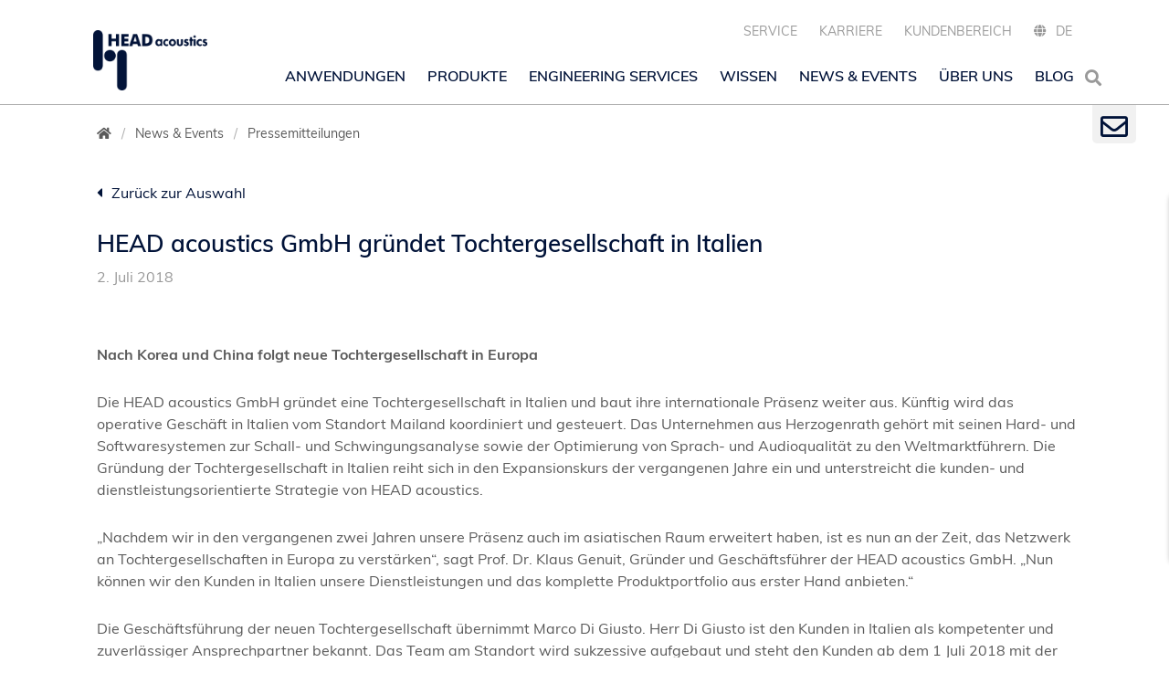

--- FILE ---
content_type: text/html; charset=utf-8
request_url: https://www.head-acoustics.com/de/news-events/pressemitteilungen/presse-details/show/head-acoustics-gmbh-founds-head-acoustics-italia-srl
body_size: 12335
content:
<!DOCTYPE html>
<html xmlns="http://www.w3.org/1999/xhtml" xml:lang="en" lang="en">
<head>

<meta charset="utf-8">
<!-- 
	HEADacoustics.

	This website is powered by TYPO3 - inspiring people to share!
	TYPO3 is a free open source Content Management Framework initially created by Kasper Skaarhoj and licensed under GNU/GPL.
	TYPO3 is copyright 1998-2025 of Kasper Skaarhoj. Extensions are copyright of their respective owners.
	Information and contribution at https://typo3.org/
-->



<title>HEAD acoustics GmbH gründet Tochtergesellschaft in Italien</title>
<meta name="generator" content="TYPO3 CMS">
<meta name="viewport" content="width=device-width, initial-scale=1">
<meta name="robots" content="index,follow">
<meta property="og:title" content="HEAD acoustics GmbH gründet Tochtergesellschaft in Italien">
<meta property="og:type" content="article">
<meta property="og:url" content="https://www.head-acoustics.com/de/news-events/pressemitteilungen/presse-details/show/head-acoustics-gmbh-founds-head-acoustics-italia-srl">
<meta property="og:image" content="https://cdn.head-acoustics.com/_processed_/5/0/csm_HEAD_Italy_PR_List_View_f448d036cf.jpg">
<meta name="twitter:card" content="summary">
<meta name="twitter:title" content="Presse Details">
<meta property="canonical" content="https://www.head-acoustics.com/de/news-events/pressemitteilungen/presse-details/show/head-acoustics-gmbh-founds-head-acoustics-italia-srl/">


<link rel="stylesheet" href="/_assets/f44580bd4e41956b76fbcd89cd0a4dc1/Css/szassets.css?1755087852" media="all">
<link rel="stylesheet" href="/_assets/e799cca3073eabb617dfebf5f7cabc53/StyleSheets/Frontend/suggest.css?1752147664" media="all">




<script src="https://cdn.head-acoustics.com/assets/js/jquery.3.7.0.min.js" defer="defer"></script>



<link rel="preload" href="https://cdn.head-acoustics.com/assets/css/fonts.css?t3_12.36.6.92" as="style"><link rel="preload" href="https://cdn.head-acoustics.com/assets/webfonts/muli-v12-vietnamese_latin-ext_latin-regular.woff2" as="font"><link rel="preload" href="https://cdn.head-acoustics.com/assets/webfonts/muli-v12-vietnamese_latin-ext_latin-600.woff2" as="font"><link rel="preload" href="https://cdn.head-acoustics.com/assets/webfonts/muli-v12-vietnamese_latin-ext_latin-600italic.woff2" as="font"><link rel="preload" href="https://cdn.head-acoustics.com/assets/webfonts/muli-v12-vietnamese_latin-ext_latin-700.woff2" as="font"><link rel="preload" href="https://cdn.head-acoustics.com/assets/webfonts/muli-v12-vietnamese_latin-ext_latin-700italic.woff2" as="font"><link rel="stylesheet" href="https://cdn.head-acoustics.com/assets/css/fonts.css?t3_12.36.6.92"><link rel="stylesheet" href="https://cdn.head-acoustics.com/assets/css/main.min.css?t3_12.36.6.92">
<link rel="dns-prefetch" href="https://cdn.head-acoustics.com">
<link rel="canonical" href="https://www.head-acoustics.com/de/news-events/pressemitteilungen/presse-details/show/head-acoustics-gmbh-founds-head-acoustics-italia-srl/"/>

<link rel="alternate" hreflang="en-US" href="https://www.head-acoustics.com/news-events/press-releases/press-details/show/head-acoustics-gmbh-founds-head-acoustics-italia-srl/"/>
<link rel="alternate" hreflang="de-DE" href="https://www.head-acoustics.com/de/news-events/pressemitteilungen/presse-details/show/head-acoustics-gmbh-founds-head-acoustics-italia-srl/"/>
<link rel="alternate" hreflang="fr-FR" href="https://www.head-acoustics.com/fr/actualites/press-releases/press-details/show/head-acoustics-gmbh-founds-head-acoustics-italia-srl/"/>
<link rel="alternate" hreflang="ja-JP" href="https://www.head-acoustics.com/jp/news-events/press-releases/press-details/show/head-acoustics-gmbh-founds-head-acoustics-italia-srl/"/>
<link rel="alternate" hreflang="x-default" href="https://www.head-acoustics.com/news-events/press-releases/press-details/show/head-acoustics-gmbh-founds-head-acoustics-italia-srl/"/>
<!-- This site is optimized with the Yoast SEO for TYPO3 plugin - https://yoast.com/typo3-extensions-seo/ -->
<script type="application/ld+json">[{"@context":"https:\/\/www.schema.org","@type":"BreadcrumbList","itemListElement":[{"@type":"ListItem","position":1,"item":{"@id":"https:\/\/www.head-acoustics.com\/de\/","name":"www.head-acoustics.com"}},{"@type":"ListItem","position":2,"item":{"@id":"https:\/\/www.head-acoustics.com\/de\/news-events\/","name":"News & Events"}},{"@type":"ListItem","position":3,"item":{"@id":"https:\/\/www.head-acoustics.com\/de\/news-events\/pressemitteilungen\/","name":"Pressemitteilungen"}},{"@type":"ListItem","position":4,"item":{"@id":"https:\/\/www.head-acoustics.com\/de\/news-events\/pressemitteilungen\/presse-details\/","name":"Presse Details"}}]}]</script>
</head>
<body id="site-90" class="language-en fixed-header" data-languid="">
<noscript>
    <div>Javascript must be enabled for the correct page display</div>
</noscript>

<div id="wrapper">
    


    <div class="contact-block">
	    <div class="contact-block-opener">
		    <a href="#wrapper" class="open">
	            <i class="far fa-envelope"></i>
	            <i class="close-icon far fa-times-circle"></i>
        	</a>
	</div>
        <div class="popup">
            
                <div class="Default none sp_  spaf_ spbf_"><a id="kontakt"></a>
<!--    Resources/Private/cms-fluid-styled-content/Resource/Private/Layouts/Default.html -->

            <a id="c183" class="aw"></a>
            
                <a id="c3747"></a>
            
 
            
                



            
		
                		
		                    <!-- partials/content/header/all.html -->


    
        
			<header class="powermail_pi1">
		
            
<!-- t3szAssets/Resources/Private/Partials/Content/Header/Header.html -->


	
			
	
		
				<h3 class=" default">
					Kontakt
				</h3>
			
	

		





            



            



        </header>
    



		                
			
            

    
    <div class="tx-powermail"><form data-powermail-validate="data-powermail-validate" data-validate="html5" data-powermail-ajax="true" data-powermail-form="2" enctype="multipart/form-data" method="post" name="field" class="powermail_form powermail_form_2 nolabel justify-content-md-center parsley-validation " action="/de/news-events/pressemitteilungen/presse-details/?tx_powermail_pi1%5Baction%5D=checkCreate&amp;tx_powermail_pi1%5Bcontroller%5D=Form&amp;cHash=75da293a05656a4f7b02db172b1670c7#c183"><div><input type="hidden" name="tx_powermail_pi1[__referrer][@extension]" value="Powermail" /><input type="hidden" name="tx_powermail_pi1[__referrer][@controller]" value="Form" /><input type="hidden" name="tx_powermail_pi1[__referrer][@action]" value="form" /><input type="hidden" name="tx_powermail_pi1[__referrer][arguments]" value="YTowOnt993fa33a67bb6eaf944dcf7fe07e811369790fedd" /><input type="hidden" name="tx_powermail_pi1[__referrer][@request]" value="{&quot;@extension&quot;:&quot;Powermail&quot;,&quot;@controller&quot;:&quot;Form&quot;,&quot;@action&quot;:&quot;form&quot;}05a8eb2543c5132581f503e8436d60fa265eec14" /><input type="hidden" name="tx_powermail_pi1[__trustedProperties]" value="{&quot;field&quot;:{&quot;salutation&quot;:1,&quot;surname&quot;:1,&quot;email&quot;:1,&quot;city&quot;:1,&quot;message&quot;:1,&quot;versteckteinformation&quot;:1,&quot;__hp&quot;:1},&quot;mail&quot;:{&quot;form&quot;:1}}25f7f72963cb6b371840f5f8869f39d21eccb432" /></div><fieldset class="powermail_fieldset powermail_fieldset_2 nolabel"><div class="form-group"><div class="powermail_fieldwrap powermail_fieldwrap_type_radio powermail_fieldwrap_salutation nolabel "><div class="position-relative"><div class="form-radio form-check-inline mr-5 "><label><input data-powermail-errors-container=".powermail_field_error_container_salutation" data-powermail-class-handler=".powermail_fieldwrap_salutation &gt; div &gt; div" class="powermail_radio" id="powermail_field_salutation_1" type="radio" name="tx_powermail_pi1[field][salutation]" value="Herr" />
					Herr
				</label></div><div class="form-radio form-check-inline mr-5 "><label><input class="powermail_radio" id="powermail_field_salutation_2" type="radio" name="tx_powermail_pi1[field][salutation]" value="Frau" />
					Frau
				</label></div><div class="powermail_field_error_container powermail_field_error_container_salutation"></div></div></div></div><div class="form-group"><div class="powermail_fieldwrap powermail_fieldwrap_type_input powermail_fieldwrap_surname  "><label for="powermail_field_surname" class="mb-2" title="">
        Nachname<span class="mandatory" aria-hidden="true">*</span></label><div class="position-relative"><input required="required" aria-required="true" data-powermail-required-message="This field must be filled!" class="powermail_input form-control " id="powermail_field_surname" type="text" name="tx_powermail_pi1[field][surname]" value="" /></div></div></div><div class="form-group"><div class="powermail_fieldwrap powermail_fieldwrap_type_input powermail_fieldwrap_email  "><label for="powermail_field_email" class="mb-2" title="">
        E-Mail<span class="mandatory" aria-hidden="true">*</span></label><div class="position-relative"><input required="required" aria-required="true" data-powermail-required-message="This field must be filled!" data-powermail-error-message="This is not a valid email address!" class="powermail_input form-control " id="powermail_field_email" type="email" name="tx_powermail_pi1[field][email]" value="" /></div></div></div><div class="form-group"><div class="powermail_fieldwrap powermail_fieldwrap_type_input powermail_fieldwrap_city  "><label for="powermail_field_city" class="mb-2" title="">
        PLZ & Stadt<span class="mandatory" aria-hidden="true">*</span></label><div class="position-relative"><input required="required" aria-required="true" data-powermail-required-message="This field must be filled!" class="powermail_input form-control " id="powermail_field_city" type="text" name="tx_powermail_pi1[field][city]" value="" /></div></div></div><div class="form-group"><div class="powermail_fieldwrap powermail_fieldwrap_type_textarea powermail_fieldwrap_message  "><label for="powermail_field_message" class="mb-2" title="">
        Nachricht<span class="mandatory" aria-hidden="true">*</span></label><div class="position-relative"><textarea required="required" aria-required="true" data-powermail-required-message="This field must be filled!" rows="5" cols="20" class="powermail_textarea form-control " id="powermail_field_message" name="tx_powermail_pi1[field][message]"></textarea></div></div></div><div class="form-group"><div class="powermail_fieldwrap powermail_fieldwrap_type_text powermail_fieldwrap_pflichtfelder  "><div class="position-relative col-sm-offset-2"><span class="info"><p>* Pflichtfelder</p></span></div></div></div><div class="form-group"><div class="powermail_fieldwrap powermail_fieldwrap_type_text powermail_fieldwrap_dataprivacy  "><div class="position-relative col-sm-offset-2"><span class="info"><p>Hinweise zur Verarbeitung Ihrer personenbezogenen Daten finden Sie in unseren  <a href="/de/datenschutz/">Datenschutzhinweisen</a>.</p></span></div></div></div><div class="form-group"><input class="powermail_hidden  powermail_versteckteinformation" id="powermail_field_versteckteinformation" type="hidden" name="tx_powermail_pi1[field][versteckteinformation]" value="Dieser Inhalt ist nur in der E-Mail sichtbar" /></div><div class="form-group"><div class="powermail_fieldwrap powermail_fieldwrap_type_submit powermail_fieldwrap_submit  "><div class="position-relative col-sm-offset-2"><input class="btn btn-secondary" title="Absenden" type="submit" value="Absenden" /></div></div></div></fieldset><input class="powermail_form_uid" type="hidden" name="tx_powermail_pi1[mail][form]" value="2" /><div style="margin-left: -99999px; position: absolute;"><label for="powermail_hp_2">
			Don&#039;t fill this field!
		</label><input autocomplete="new-powermail-hp-2" aria-hidden="true" id="powermail_hp_2" tabindex="-1" type="text" name="tx_powermail_pi1[field][__hp]" value="" /></div></form></div>



            
                



            
            
                



            
 
        

</div>
            
        </div>
    </div>





    <!-- allow a user to go to the main content of the page -->
    <a class="accessibility" href="#main" accesskey="s">Zum Inhalt springen</a>
    <!-- header of the page -->

    
    <div class="drop-nav d-block d-lg-none">
	
        
            <div class="header-menu">
                <a href="#" class="btn-back"><i class="fas fa-angle-left"></i> Zurück</a>
                <a href="#" class="subpage"></a>
                <a href="#" class="nav-opener"><i class="fas fa-times"></i></a>
            </div>
            <nav class="main-nav">
                
        <ul class="list">
            
	    <li class="main  megamenu ">
                    
        <a href="/de/anwendungen/" class="nav-link" title="Anwendungen">
            Anwendungen
        </a>
        
	    <a href="/de/anwendungen/" hreflang="" class="after" title="Anwendungen"></a>
        
    
                
                        
    	<div class="drop sublist z-index-sticky">
        <ul>
            
                <li>
                    
        <a href="/de/anwendungen/schall-schwingungen/" class="" title="Schall und Schwingungen">
            Schall und Schwingungen
        </a>
        
    
		    
                </li>
            
                <li>
                    
        <a href="/de/anwendungen/automobil/" class="" title="Automobil">
            Automobil
        </a>
        
    
		    
                </li>
            
                <li>
                    
        <a href="/de/anwendungen/simulation/" class="" title="Simulation">
            Simulation
        </a>
        
    
		    
                </li>
            
                <li>
                    
        <a href="/de/anwendungen/kommunikation-telefonie/" class="" title="Kommunikation und Telefonie">
            Kommunikation und Telefonie
        </a>
        
    
		    
                </li>
            
                <li>
                    
        <a href="/de/anwendungen/audio-sprache/" class="" title="Audio und Sprache">
            Audio und Sprache
        </a>
        
    
		    
                </li>
            
                <li>
                    
        <a href="/de/anwendungen/schiene-wasser-luft/" class="" title="Schiene, Wasser, Luft">
            Schiene, Wasser, Luft
        </a>
        
    
		    
                </li>
            
                <li>
                    
        <a href="/de/anwendungen/elektrogeraete-maschinen/" class="" title="Elektrogeräte und Maschinen">
            Elektrogeräte und Maschinen
        </a>
        
    
		    
                </li>
            
                <li>
                    
        <a href="/de/anwendungen/umwelt/" class="" title="Umwelt">
            Umwelt
        </a>
        
    
		    
                </li>
            
        </ul>
	</div>
    
                    
                </li>
            
	    <li class="main  megamenu ">
                    
        <a href="/de/produkte/" class="nav-link" title="Produkte">
            Produkte
        </a>
        
	    <a href="/de/produkte/" hreflang="" class="after" title="Produkte"></a>
        
    
                
                        
    	<div class="drop sublist z-index-sticky">
        <ul>
            
                <li>
                    
        <a href="/de/produkte/datenerfassung/" class="" title="Datenerfassung">
            Datenerfassung
        </a>
        
    
		    
                </li>
            
                <li>
                    
        <a href="/de/produkte/analyse-software/" class="" title="Analyse-Software">
            Analyse-Software
        </a>
        
    
		    
                </li>
            
                <li>
                    
        <a href="/de/produkte/kunstkopf-binaurale-aufnahme/" class="" title="Kunstkopf &amp; Binaurale Aufnahme">
            Kunstkopf & Binaurale Aufnahme
        </a>
        
    
		    
                </li>
            
                <li>
                    
        <a href="/de/produkte/wiedergabe-geraeuschsimulation/" class="" title="Wiedergabe &amp; Geräuschsimulation">
            Wiedergabe & Geräuschsimulation
        </a>
        
    
		    
                </li>
            
                <li>
                    
        <a href="/de/produkte/nvh-simulation/" class="" title="NVH-Simulation">
            NVH-Simulation
        </a>
        
    
		    
                </li>
            
                <li>
                    
        <a href="/de/produkte/jury-testing/sqala/" class="" title="Jury Testing">
            Jury Testing
        </a>
        
    
		    
                </li>
            
                <li>
                    
        <a href="/de/produkte/schallquellenlokalisation/" class="" title="Schallquellenlokalisation">
            Schallquellenlokalisation
        </a>
        
    
		    
                </li>
            
        </ul>
	</div>
    
                    
                </li>
            
	    <li class="main ">
                    
        <a href="/de/engineering-services/" class="nav-link" title="Engineering Services">
            Engineering Services
        </a>
        
    
                
                </li>
            
	    <li class="main ">
                    
        <a href="/de/wissen/" class="nav-link" title="Wissen">
            Wissen
        </a>
        
	    <a href="/de/wissen/" hreflang="" class="after" title="Wissen"></a>
        
    
                
                        
    	<div class="drop sublist z-index-sticky">
        <ul>
            
                <li>
                    
        <a href="/de/wissen/live-online-seminare/" class="" title="Online-Seminare">
            Online-Seminare
        </a>
        
    
		    
                </li>
            
                <li>
                    
        <a href="/de/wissen/online-trainings/" class="" title="Online-Trainings">
            Online-Trainings
        </a>
        
    
		    
                </li>
            
                <li>
                    
        <a href="/de/wissen/praesenztrainings/" class="" title="Präsenztrainings">
            Präsenztrainings
        </a>
        
    
		    
                </li>
            
                <li>
                    
        <a href="/de/wissen/tutorials/" class="" title="Tutorials">
            Tutorials
        </a>
        
    
		    
                </li>
            
                <li>
                    
        <a href="/de/wissen/application-notes/" class="" title="Application Notes">
            Application Notes
        </a>
        
    
		    
                </li>
            
                <li>
                    
        <a href="/de/service/datenblatt-archiv/" class="" title="Datenblatt Archiv">
            Datenblatt Archiv
        </a>
        
    
		    
                </li>
            
                <li>
                    
        <a href="/de/wissen/event-abstracts-archiv/" class="" title="Event Abstracts Archiv">
            Event Abstracts Archiv
        </a>
        
    
		    
                </li>
            
        </ul>
	</div>
    
                    
                </li>
            
	    <li class="main ">
                    
        <a href="/de/news-events/" class="nav-link" title="News &amp; Events">
            News & Events
        </a>
        
	    <a href="/de/news-events/" hreflang="" class="after" title="News &amp; Events"></a>
        
    
                
                        
    	<div class="drop sublist z-index-sticky">
        <ul>
            
                <li>
                    
        <a href="/de/news-events/pressemitteilungen/" class="" title="Pressemitteilungen">
            Pressemitteilungen
        </a>
        
    
		    
                </li>
            
                <li>
                    
        <a href="/de/news-events/technology-focus/" class="" title="Fokusthemen">
            Fokusthemen
        </a>
        
    
		    
                </li>
            
                <li>
                    
        <a href="/de/news-events/news/" class="" title="News">
            News
        </a>
        
    
		    
                </li>
            
                <li>
                    
        <a href="/de/news-events/head-acoustics-user-forum/" class="" title="Tag der Akustik 2025">
            Tag der Akustik 2025
        </a>
        
    
		    
                </li>
            
                <li>
                    
        <a href="/de/news-events/messen-und-veranstaltungen/" class="" title="Messen und Veranstaltungen">
            Messen und Veranstaltungen
        </a>
        
    
		    
                </li>
            
        </ul>
	</div>
    
                    
                </li>
            
	    <li class="main ">
                    
        <a href="/de/ueber-uns/" class="nav-link" title="Über uns">
            Über uns
        </a>
        
	    <a href="/de/ueber-uns/" hreflang="" class="after" title="Über uns"></a>
        
    
                
                        
    	<div class="drop sublist z-index-sticky">
        <ul>
            
                <li>
                    
        <a href="/de/ueber-uns/" class="" title="Überblick">
            Überblick
        </a>
        
    
		    
                </li>
            
                <li>
                    
        <a href="/de/ueber-uns/menschen/" class="" title="Menschen">
            Menschen
        </a>
        
    
		    
                </li>
            
        </ul>
	</div>
    
                    
                </li>
            
	    <li class="main ">
                    
        <a href="/de/blog/" class="nav-link" title="Blog">
            Blog
        </a>
        
	    <a href="/de/blog/" hreflang="" class="after" title="Blog"></a>
        
    
                
                        
    	<div class="drop sublist z-index-sticky">
        <ul>
            
                <li>
                    
        <a href="/de/blog/kategorien/category/197" class="" title="Anwendungen">
            Anwendungen
        </a>
        
    
		    
                </li>
            
                <li>
                    
        <a href="/de/blog/kategorien/category/198" class="" title="Firmen-Insights">
            Firmen-Insights
        </a>
        
    
		    
                </li>
            
                <li>
                    
        <a href="/de/blog/kategorien/category/199" class="" title="Wissen">
            Wissen
        </a>
        
    
		    
                </li>
            
                <li>
                    
        <a href="/de/blog/kategorien/category/196" class="" title="Technologie-Fokus">
            Technologie-Fokus
        </a>
        
    
		    
                </li>
            
        </ul>
	</div>
    
                    
                </li>
            
	</ul>
	<ul class="list language">    
                
                   
			
					<li class="hidden"><a href="#">Service</a>     
        					
                        				<a href="#" class="after"></a>
						
						<ul class="drop sublist z-index-sticky a">	
							
								<li class="hidden">
									<a href="/de/service#kalibrierung" hreflang="" title="Kalibrierung" target="">Kalibrierung</a>
								</li>
							
								<li class="hidden">
									<a href="/de/service#wartung" hreflang="" title="Wartung" target="">Wartung</a>
								</li>
							
						</ul>
					</li>
				
                    
			
					<li class="hidden"><a href="/de/karriere/" hreflang="" title="Karriere" target="">Karriere</a></li>     

				
                    
			
					<li class="hidden"><a href="https://secure.head-acoustics.com/de/" hreflang="" title="Kundenbereich" target="">Kundenbereich</a></li>     

				
                    
                
	    <li class="hidden">
                
                    
                
                    
                        <a href="#">DE</a>
                	        <a href="#" class="after"></a>
                    
                
                    
                
                    
                
                    
                
        	<ul class="drop sublist z-index-sticky b">
			
				
					<li>
						<a href="/news-events/press-releases/press-details/show/head-acoustics-gmbh-founds-head-acoustics-italia-srl/" hreflang="en-US" title="EN">EN</a>
        				</li>
				
			
				
			
				
					<li>
						<a href="/fr/actualites/press-releases/press-details/show/head-acoustics-gmbh-founds-head-acoustics-italia-srl/" hreflang="fr-FR" title="FR">FR</a>
        				</li>
				
			
				
					<li>
						<a href="https://www.head-acoustics.cn/news-events/press-releases/press-details/?tx_news_pi1%5Baction%5D=detail&amp;tx_news_pi1%5Bcontroller%5D=News&amp;tx_news_pi1%5Bnews%5D=209&amp;cHash=10f39d6bbc1f1969c104b6421566f721" hreflang="zh-Hans" title="中文">中文</a>
        				</li>
				
			
				
					<li>
						<a href="/jp/news-events/press-releases/press-details/show/head-acoustics-gmbh-founds-head-acoustics-italia-srl/" hreflang="ja-JP" title="日本">日本</a>
        				</li>
				
			
       		</ul>
            </li>
        </ul>
    
            </nav>
        
    
    </div>
    <div class="holder-header">
        <header id="header">
            <div class="container d-flex flex-column">
                <div class="logo">
                    
                        <a title="HEAD acoustics GmbH" href="/de/">
                            <img alt="HEAD acoustics GmbH" src="https://cdn.head-acoustics.com/assets/images/logo.png" width="161" height="85" />
                        </a>
                    
                </div>
                <div class="drop-nav panel-top d-lg-flex d-md-flex d-xl-flex flex-grow-1">
	               	
		<ul class="top-nav">
			
			
				
					
							<li class="has-drop-down">
								<a href="/de/service/" hreflang="" title="Service" target="">Service</a>
								
		<div class="drop sublist z-index-sticky">
			<ul>
				
					<li>
						
		<a href="/de/service#kalibrierung" class="" title="Kalibrierung">Kalibrierung</a>
	
					</li>
				
					<li>
						
		<a href="/de/service#wartung" class="" title="Wartung">Wartung</a>
	
					</li>
				
			</ul>
		</div>
	
							</li>
						
				
					
							<li><a href="/de/karriere/" hreflang="" title="Karriere" target="">Karriere</a></li>
						
				
					
							<li><a href="https://secure.head-acoustics.com/de/" hreflang="" title="Kundenbereich" target="">Kundenbereich</a></li>
						
				
			
			<li class="lang-popup">
				
        
            
                
            
                
                    <a href="#" class="open"><i class="fas fa-globe"></i><span class="current">DE</span></a>
                
            
                
            
                
            
                
            
            <ul class="popup">
                
                
                    
                        <li>
			             <a href="/news-events/press-releases/press-details/show/head-acoustics-gmbh-founds-head-acoustics-italia-srl/"><span>EN</span></a>
                        </li>
                    
                    
                
                    
                    
                
                    
                        <li>
			             <a href="/fr/actualites/press-releases/press-details/show/head-acoustics-gmbh-founds-head-acoustics-italia-srl/"><span>FR</span></a>
                        </li>
                    
                    
                
                    
                        <li>
			             <a href="https://www.head-acoustics.cn/news-events/press-releases/press-details/?tx_news_pi1%5Baction%5D=detail&amp;tx_news_pi1%5Bcontroller%5D=News&amp;tx_news_pi1%5Bnews%5D=209&amp;cHash=10f39d6bbc1f1969c104b6421566f721"><span>中文</span></a>
                        </li>
                    
                    
                
                    
                        <li>
			             <a href="/jp/news-events/press-releases/press-details/show/head-acoustics-gmbh-founds-head-acoustics-italia-srl/"><span>日本</span></a>
                        </li>
                    
                    
                        
                
            </ul>
        
    
			</li>
		</ul>
	
                </div>
                <div class="panel-head d-flex flex-shrink-0 flex-grow-1 align-items-end">
	 		 <div class="drop-nav d-none d-lg-block">
	                        
        
            <div class="header-menu">
                <a href="#" class="btn-back"><i class="fas fa-angle-left"></i> Zurück</a>
                <a href="#" class="subpage"></a>
                <a href="#" class="nav-opener"><i class="fas fa-times"></i></a>
            </div>
            <nav class="main-nav">
                
        <ul class="list">
            
	    <li class="main  megamenu ">
                    
        <a href="/de/anwendungen/" class="nav-link" title="Anwendungen">
            Anwendungen
        </a>
        
	    <a href="/de/anwendungen/" hreflang="" class="after" title="Anwendungen"></a>
        
    
                
                        
    	<div class="drop sublist z-index-sticky">
        <ul>
            
                <li>
                    
        <a href="/de/anwendungen/schall-schwingungen/" class="" title="Schall und Schwingungen">
            Schall und Schwingungen
        </a>
        
    
		    
                </li>
            
                <li>
                    
        <a href="/de/anwendungen/automobil/" class="" title="Automobil">
            Automobil
        </a>
        
    
		    
                </li>
            
                <li>
                    
        <a href="/de/anwendungen/simulation/" class="" title="Simulation">
            Simulation
        </a>
        
    
		    
                </li>
            
                <li>
                    
        <a href="/de/anwendungen/kommunikation-telefonie/" class="" title="Kommunikation und Telefonie">
            Kommunikation und Telefonie
        </a>
        
    
		    
                </li>
            
                <li>
                    
        <a href="/de/anwendungen/audio-sprache/" class="" title="Audio und Sprache">
            Audio und Sprache
        </a>
        
    
		    
                </li>
            
                <li>
                    
        <a href="/de/anwendungen/schiene-wasser-luft/" class="" title="Schiene, Wasser, Luft">
            Schiene, Wasser, Luft
        </a>
        
    
		    
                </li>
            
                <li>
                    
        <a href="/de/anwendungen/elektrogeraete-maschinen/" class="" title="Elektrogeräte und Maschinen">
            Elektrogeräte und Maschinen
        </a>
        
    
		    
                </li>
            
                <li>
                    
        <a href="/de/anwendungen/umwelt/" class="" title="Umwelt">
            Umwelt
        </a>
        
    
		    
                </li>
            
        </ul>
	</div>
    
                    
                </li>
            
	    <li class="main  megamenu ">
                    
        <a href="/de/produkte/" class="nav-link" title="Produkte">
            Produkte
        </a>
        
	    <a href="/de/produkte/" hreflang="" class="after" title="Produkte"></a>
        
    
                
                        
    	<div class="drop sublist z-index-sticky">
        <ul>
            
                <li>
                    
        <a href="/de/produkte/datenerfassung/" class="" title="Datenerfassung">
            Datenerfassung
        </a>
        
    
		    
                </li>
            
                <li>
                    
        <a href="/de/produkte/analyse-software/" class="" title="Analyse-Software">
            Analyse-Software
        </a>
        
    
		    
                </li>
            
                <li>
                    
        <a href="/de/produkte/kunstkopf-binaurale-aufnahme/" class="" title="Kunstkopf &amp; Binaurale Aufnahme">
            Kunstkopf & Binaurale Aufnahme
        </a>
        
    
		    
                </li>
            
                <li>
                    
        <a href="/de/produkte/wiedergabe-geraeuschsimulation/" class="" title="Wiedergabe &amp; Geräuschsimulation">
            Wiedergabe & Geräuschsimulation
        </a>
        
    
		    
                </li>
            
                <li>
                    
        <a href="/de/produkte/nvh-simulation/" class="" title="NVH-Simulation">
            NVH-Simulation
        </a>
        
    
		    
                </li>
            
                <li>
                    
        <a href="/de/produkte/jury-testing/sqala/" class="" title="Jury Testing">
            Jury Testing
        </a>
        
    
		    
                </li>
            
                <li>
                    
        <a href="/de/produkte/schallquellenlokalisation/" class="" title="Schallquellenlokalisation">
            Schallquellenlokalisation
        </a>
        
    
		    
                </li>
            
        </ul>
	</div>
    
                    
                </li>
            
	    <li class="main ">
                    
        <a href="/de/engineering-services/" class="nav-link" title="Engineering Services">
            Engineering Services
        </a>
        
    
                
                </li>
            
	    <li class="main ">
                    
        <a href="/de/wissen/" class="nav-link" title="Wissen">
            Wissen
        </a>
        
	    <a href="/de/wissen/" hreflang="" class="after" title="Wissen"></a>
        
    
                
                        
    	<div class="drop sublist z-index-sticky">
        <ul>
            
                <li>
                    
        <a href="/de/wissen/live-online-seminare/" class="" title="Online-Seminare">
            Online-Seminare
        </a>
        
    
		    
                </li>
            
                <li>
                    
        <a href="/de/wissen/online-trainings/" class="" title="Online-Trainings">
            Online-Trainings
        </a>
        
    
		    
                </li>
            
                <li>
                    
        <a href="/de/wissen/praesenztrainings/" class="" title="Präsenztrainings">
            Präsenztrainings
        </a>
        
    
		    
                </li>
            
                <li>
                    
        <a href="/de/wissen/tutorials/" class="" title="Tutorials">
            Tutorials
        </a>
        
    
		    
                </li>
            
                <li>
                    
        <a href="/de/wissen/application-notes/" class="" title="Application Notes">
            Application Notes
        </a>
        
    
		    
                </li>
            
                <li>
                    
        <a href="/de/service/datenblatt-archiv/" class="" title="Datenblatt Archiv">
            Datenblatt Archiv
        </a>
        
    
		    
                </li>
            
                <li>
                    
        <a href="/de/wissen/event-abstracts-archiv/" class="" title="Event Abstracts Archiv">
            Event Abstracts Archiv
        </a>
        
    
		    
                </li>
            
        </ul>
	</div>
    
                    
                </li>
            
	    <li class="main ">
                    
        <a href="/de/news-events/" class="nav-link" title="News &amp; Events">
            News & Events
        </a>
        
	    <a href="/de/news-events/" hreflang="" class="after" title="News &amp; Events"></a>
        
    
                
                        
    	<div class="drop sublist z-index-sticky">
        <ul>
            
                <li>
                    
        <a href="/de/news-events/pressemitteilungen/" class="" title="Pressemitteilungen">
            Pressemitteilungen
        </a>
        
    
		    
                </li>
            
                <li>
                    
        <a href="/de/news-events/technology-focus/" class="" title="Fokusthemen">
            Fokusthemen
        </a>
        
    
		    
                </li>
            
                <li>
                    
        <a href="/de/news-events/news/" class="" title="News">
            News
        </a>
        
    
		    
                </li>
            
                <li>
                    
        <a href="/de/news-events/head-acoustics-user-forum/" class="" title="Tag der Akustik 2025">
            Tag der Akustik 2025
        </a>
        
    
		    
                </li>
            
                <li>
                    
        <a href="/de/news-events/messen-und-veranstaltungen/" class="" title="Messen und Veranstaltungen">
            Messen und Veranstaltungen
        </a>
        
    
		    
                </li>
            
        </ul>
	</div>
    
                    
                </li>
            
	    <li class="main ">
                    
        <a href="/de/ueber-uns/" class="nav-link" title="Über uns">
            Über uns
        </a>
        
	    <a href="/de/ueber-uns/" hreflang="" class="after" title="Über uns"></a>
        
    
                
                        
    	<div class="drop sublist z-index-sticky">
        <ul>
            
                <li>
                    
        <a href="/de/ueber-uns/" class="" title="Überblick">
            Überblick
        </a>
        
    
		    
                </li>
            
                <li>
                    
        <a href="/de/ueber-uns/menschen/" class="" title="Menschen">
            Menschen
        </a>
        
    
		    
                </li>
            
        </ul>
	</div>
    
                    
                </li>
            
	    <li class="main ">
                    
        <a href="/de/blog/" class="nav-link" title="Blog">
            Blog
        </a>
        
	    <a href="/de/blog/" hreflang="" class="after" title="Blog"></a>
        
    
                
                        
    	<div class="drop sublist z-index-sticky">
        <ul>
            
                <li>
                    
        <a href="/de/blog/kategorien/category/197" class="" title="Anwendungen">
            Anwendungen
        </a>
        
    
		    
                </li>
            
                <li>
                    
        <a href="/de/blog/kategorien/category/198" class="" title="Firmen-Insights">
            Firmen-Insights
        </a>
        
    
		    
                </li>
            
                <li>
                    
        <a href="/de/blog/kategorien/category/199" class="" title="Wissen">
            Wissen
        </a>
        
    
		    
                </li>
            
                <li>
                    
        <a href="/de/blog/kategorien/category/196" class="" title="Technologie-Fokus">
            Technologie-Fokus
        </a>
        
    
		    
                </li>
            
        </ul>
	</div>
    
                    
                </li>
            
	</ul>
	<ul class="list language">    
                
	    <li class="hidden">
                
        	<ul class="drop sublist z-index-sticky b">
			
       		</ul>
            </li>
        </ul>
    
            </nav>
        
    
        	         </div>
                    
                        <div class="search-popup">
                            <a href="" class="open"><i class="fas fa-search"></i></a>
                            <div class="popup tx-solr-search-form">
                               <form class="search-form" action="/de/suche/" method="POST"
                                      data-suggest="/de/news-events/pressemitteilungen/presse-details/suggest">
                                    <input type="search" name="tx_solr[q]" title="search"
                                           class="form-control tx-solr-q js-solr-q tx-solr-suggest tx-solr-suggest-focus form-control tx-quickfinder-searchbox-sword" autocomplete="off"
                                           placeholder="Geben Sie Ihren Suchbegriff ein.">
                                    <button type="reset" class="btn search-close"><i class="fas fa-times"></i></button>
			    </form>
                            <!--<div class="tx-quickfinder-searchbox-results"></div>-->
                            </div>
                        </div>
                    
                </div>
                <a href="#" class="nav-opener">
                    <span>open</span>
                </a>
            </div>
        </header>
    </div>
    

    
    <!-- visual area -->
    

    
            <div class="container mt-4">
                <nav class="breadcrumbs-block">
                    <ul class="list-unstyled breadcrumbs" itemscope itemtype="http://schema.org/BreadcrumbList">
                        <li class="breadcrumb-item" property="itemListElement" itemscope="" itemtype="http://schema.org/ListItem">
				
				 
					<a href="/de/">
        	                        	<i class="fas fa-home"></i>
		                                <meta itemprop="position" content="0">
					</a>
				
                        </li>
                        
                            
                                    <li class="breadcrumb-item" property="itemListElement" itemscope="" itemtype="http://schema.org/ListItem">
                                        <a href="/de/news-events/" itemprop="item">
                                            <span itemprop="name">News & Events</span>
                                        </a>
                                        <meta itemprop="position" content="1">
                                    </li>
                                
                        
                            
                                    <li class="breadcrumb-item" property="itemListElement" itemscope="" itemtype="http://schema.org/ListItem">
                                        <a href="/de/news-events/pressemitteilungen/" itemprop="item">
                                            <span itemprop="name">Pressemitteilungen</span>
                                        </a>
                                        <meta itemprop="position" content="2">
                                    </li>
                                
                        
                    </ul>
                </nav>
            </div>
    

    <!-- allow a user to go to the top of the page -->
    <a class="d-none d-md-none totop accessibility" href="#wrapper"><i class="fas fa-angle-up"></i></a>
    <!-- main part of the page -->
    
    
            <main id="main" role="main">
                <!--TYPO3SEARCH_begin--><div class="wrapper  spbf_ spaf_ sp_none "><div class="container Default">
<!--    Resources/Private/cms-fluid-styled-content/Resource/Private/Layouts/Default.html -->


           <div id="c170" class="aw frame frame-container frame-type-news_newsdetail frame-layout-0">
                
                    <a id="c244"></a>
                
                
                    



                
		
                		
		                    <!-- partials/content/header/all.html -->


    



		                
			
                

    
    




        
    


    

    
        <!-- Link Back -->
        <div class="nav-back-link">
            <a href="/de/news-events/pressemitteilungen/">
                <i class="fas fa-caret-left"></i>
                Zurück zur Auswahl
            </a>
        </div>
    
<div class="hrsep">
    <article class="single-post">
        <div class="head-date">
		<h1 class="hlthemen">HEAD acoustics GmbH gründet Tochtergesellschaft in Italien</h1>
            <time datetime="2018-07-02">
                2. Juli 2018
            </time>
        </div>
        
    </article>

    <p><strong>Nach Korea und China folgt neue Tochtergesellschaft in Europa</strong></p>
<p>Die HEAD acoustics GmbH gründet eine Tochtergesellschaft in Italien und baut ihre internationale Präsenz weiter aus. Künftig wird das operative Geschäft in Italien vom Standort Mailand koordiniert und gesteuert. Das Unternehmen aus Herzogenrath gehört mit seinen Hard- und Softwaresystemen zur Schall- und Schwingungsanalyse sowie der Optimierung von Sprach- und Audioqualität zu den Weltmarktführern. Die Gründung der Tochtergesellschaft in Italien reiht sich in den Expansionskurs der vergangenen Jahre ein und unterstreicht die kunden- und dienstleistungsorientierte Strategie von HEAD acoustics.</p>
<p>„Nachdem wir in den vergangenen zwei Jahren unsere Präsenz auch im asiatischen Raum erweitert haben, ist es nun an der Zeit, das Netzwerk an Tochtergesellschaften in Europa zu verstärken“, sagt Prof. Dr. Klaus Genuit, Gründer und Geschäftsführer der HEAD acoustics GmbH. „Nun können wir den Kunden in Italien unsere Dienstleistungen und das komplette Produktportfolio aus erster Hand anbieten.“</p>
<p>Die Geschäftsführung der neuen Tochtergesellschaft übernimmt Marco Di Giusto. Herr Di Giusto ist den Kunden in Italien als kompetenter und zuverlässiger Ansprechpartner bekannt. Das Team am Standort wird sukzessive aufgebaut und steht den Kunden ab dem 1 Juli 2018 mit der gewohnten HEAD acoustics Expertise zur Seite.</p>
</div>
    
    <div class="spbf_medium spaf_large"><hr /></div>
            <!-- related files -->
            <h2 class="hlboxenthemen spaf_tiny">
                
                        zugehörige Dateien
                    
            </h2>
            <ul class="list-down">
                
                    <li>
                        <a href="https://cdn.head-acoustics.com/fileadmin/data/de/PR/2018/HEAD_acoustics_GmbH_gruendet_Tochtergesellschaft_in_Italien.pdf"
                           target="_blank">
                            <i class="fas fa-download"></i>
                            <strong class="h5">HEAD_acoustics_GmbH_gruendet_Tochtergesellschaft_in_Italien.pdf</strong>
                            <span class="txt">pdf | 32 KB</span>
                        </a>
                    </li>
                
            </ul>
    





                
                    



                
                
                    



                
            </div>
        

</div></div><div class="wrapper  spbf_large spaf_medium sp_none "><div class="container Default">
<!--    Resources/Private/cms-fluid-styled-content/Resource/Private/Layouts/Default.html -->


           <div id="c7235" class="aw frame frame-container frame-type-div frame-layout-0">
                
                    <a id="c7237"></a>
                
                
                    



                
		
                		
			
                

    <hr class="ce-div" />


                
                    



                
                
                    



                
            </div>
        

</div></div><a id="ber-head-acoustics"></a><div class="wrapper  spbf_ spaf_ sp_ "><div class="container Default">
<!--    Resources/Private/cms-fluid-styled-content/Resource/Private/Layouts/Default.html -->


           <div id="c4499" class="aw frame frame-container frame-type-textmedia frame-layout-0">
                
                    <a id="c4527"></a>
                
                
                    



                
		
                		
	
		<!-- partials/content/header/all.html -->


    
        
			<header class="textmedia">
		
            
<!-- t3szAssets/Resources/Private/Partials/Content/Header/Header.html -->


	
			
	
		
				<h3 class=" hlboxenthemen">
					Über HEAD acoustics
				</h3>
			
	

		





            



            



        </header>
    



	

			
                
	<div class=" ce-textpic ce-center ce-above">
		
			











		

		
				<div class="ce-bodytext">
					
					
							<p>Die HEAD acoustics GmbH ist ein weltweit führender Anbieter von ganzheitlichen Lösungen zur Schall- und Schwingungsanalyse. Im Telekommunikationsbereich erfährt das Unternehmen global Anerkennung aufgrund der Expertise sowie Vorreiterrolle in der Entwicklung von Hard- und Software zur Messung, Analyse und Optimierung von Sprach- und Audioqualität sowie kundenspezifischer Lösungen und Dienstleistungen. Das Leistungsspektrum von HEAD acoustics reicht von Sound Engineering für technische Produkte über die Untersuchung von Umweltlärm bis hin zu Speech Quality Engineering sowie Consulting, Training und Support. Das Unternehmen aus Herzogenrath bei Aachen hat Tochtergesellschaften in China, Frankreich, Großbritannien, Italien, Indien, Japan, Südkorea und den USA sowie zahlreiche Vertriebspartner weltweit.</p>
						
				</div>
			
		
	</div>

                
                    



                
                
                    



                
            </div>
        

</div></div><div class="wrapper  spbf_large spaf_medium sp_none "><div class="container Default">
<!--    Resources/Private/cms-fluid-styled-content/Resource/Private/Layouts/Default.html -->


           <div id="c7236" class="aw frame frame-container frame-type-div frame-layout-0">
                
                    <a id="c7238"></a>
                
                
                    



                
		
                		
			
                

    <hr class="ce-div" />


                
                    



                
                
                    



                
            </div>
        

</div></div><a id="pressekontakt"></a><div class="wrapper  spbf_ spaf_ sp_ "><div class="container Default"><div class="wrapper">
<!--    Resources/Private/cms-fluid-styled-content/Resource/Private/Layouts/Default.html -->


           <div id="c4496" class="aw frame frame-container frame-type-2cols-container frame-layout-0">
                
                    <a id="c4526"></a>
                
                
                    



                
		
                		
		                    

		                
			
                
<!--container/Resources/Private/Templates/2cols-->
<section class="gridElement">
	<!--header/all-->
	
	<div class="row">
		<div class="col-md-6 mt-4 mb-4 d-flex flex-column">
			
				
				<div class="bg-secondary none sp_flex-center-hor  spaf_ spbf_"><div class="wrapper">

<!--1-->    <!-- partials/content/header/all.html -->


    






		<div class="text-info-block">
			<div class="holder d-flex flex-column">
		        	
	        	        	<p class="hlboxenthemen">Presse-Team</p>
<p>HEAD acoustics GmbH<br> Ebertstraße&nbsp;30a<br> D-52134 Herzogenrath<br> Germany</p>
				
		            	
	        	        	<ul class="contact-list flex-grow-0">
		                    	
		                        	<li><i class="fas fa-phone"></i><a href="tel:+49 2407 577 0">+49 2407 577 0</a></li>
					
		                    	
		                        	<li><i class="fas fa-envelope"></i><a href="#" data-mailto-token="ocknvq,rtguugBjgcf/ceqwuvkeu0eqo" data-mailto-vector="2">presse@head-acoustics.com</a></li>
					
		                	</ul>
		        	
				
				    	<div class="d-flex flex-grow-1 align-items-end"><a href="/de/presse-kontakt/" class="btn btn-outline-secondary flex-grow-0 align-self-end">
	                        		Kontakt
	        		            </a>
					</div>
				
		        	
	        	</div>
		</div>
	


</div></div>
			
		</div>
		<div class="col-md-6 mt-4 mb-4 d-flex flex-column">
			
		</div>
	</div>
</section>

                
                    



                
                
                    



                
            </div>
        

</div></div></div><!--TYPO3SEARCH_end-->

		
            </main>
        
    

    <!-- footer of the page -->
    
	<section class="newsletter-section container-fluid lightblue_gradient mt-5">
		<div class="container">
			<div class="row">
				<div class="col-md-12 text-center mt-3">

<div class="social-area d-inline-block">
    <ul class="social-networks list-inline">
        <li class="d-none d-lg-inline">Folgen Sie uns</li>
        
            
        
            
        
            
                    <li>
                        <a href="/xing" target="_blank">
                            <i class="fab fa-xing-square"></i>
                        </a>
                    </li>
                
        
            
        
            
                    <li>
                        <a href="/youtube" target="_blank">
                            <i class="fab fa-youtube"></i>
                        </a>
                    </li>
                
        
            
        
            
        
            
        
            
        
            
                    <li>
                        <a href="https://www.linkedin.com/company/9895233" target="_blank">
                            <i class="fab fa-linkedin"></i>
                        </a>
                    </li>
                
        
        <li>
          <a href="/de/newsletter/">
            <i class="fa-head"><?xml version="1.0" encoding="UTF-8"?><svg id="Ebene_1" xmlns="http://www.w3.org/2000/svg" xmlns:xlink="http://www.w3.org/1999/xlink" viewBox="0 0 160.67 286.9"><defs><style>.cls-1 {fill:#001238;fill-rule:evenodd;}.cls-2{fill: none;}.cls-3{clip-path:url(#clippath);}</style><clipPath id="clippath"><rect class="cls-2" y="0" width="160.67" height="286.9"/></clipPath></defs><g class="cls-3"><path class="cls-1" d="M114.76,118.39c.02-32.47,46-32.29,45.9,0v144.24c0,32.37-45.89,32.37-45.9,0V118.39h0Z"/><path class="cls-1" d="M0,24.31c.02-32.5,46-32.33,45.9,0v144.19C45.9,200.9.02,200.9,0,168.5V24.31H0Z"/></g><path class="cls-1" d="M80.33,94.1c15.21,0,27.54,12.33,27.54,27.54s-12.33,27.54-27.54,27.54-27.54-12.33-27.54-27.54,12.33-27.54,27.54-27.54h0Z"/></svg></i>&nbsp;Newsletter
          </a>
        </li>
    </ul>
</div>



				</div>
			</div>
		</div>
	</section>
	<footer id="footer" role="contentinfo">
		<div class="container">
			<div class="row">
				<div class="col-12 col-xl-8">
					<div class="d-md-flex">
						<div class="col-md-5 mb-4 pr-0">
							

<h6>
    Kontakt
</h6>
<address>
    HEAD acoustics GmbH <br/>
    Ebertstraße 30a<br />
52134 Herzogenrath<br />
Deutschland
</address>
<ul class="contact">
    
        <li>
            <a href="tel:+49 2407 577-0" class="number">
                <i class="fas fa-phone"></i>
                +49 2407 577-0
            </a>
        </li>
    
    
        <li>
            <a href="#" data-mailto-token="ocknvq,kphqBjgcf/ceqwuvkeu0eqo" data-mailto-vector="2">
                <i class="fas fa-envelope"></i>
                info@head-acoustics.com
            </a>
        </li>
    
</ul>


						</div>
						<div class="col-md-3 mb-4 px-2">
							
       
            <h6>Dienstleistungen</h6>
        
        
            <ul class="nav-footer">
                
                    <li>
                        <a href="/de/engineering-services/">
                            Consult
                        </a>
                    </li>
                
                    <li>
                        <a href="/de/wissen/">
                            Training
                        </a>
                    </li>
                
                    <li>
                        <a href="/de/service/">
                            Service &amp; Kalibrierung
                        </a>
                    </li>
                
                    <li>
                        <a href="/de/karriere/">
                            Jobs
                        </a>
                    </li>
                
                    <li>
                        <a href="/de/ueber-uns/head-acoustics-weltweit/">
                            Vertrieb
                        </a>
                    </li>
                
            </ul>
        
    
						</div>
						<div class="col-md-4 mb-4 pl-2 pr-0">
							
<h6>
    Aktuelle Veranstaltungen
</h6>
<div class="calendar-nav">
  <span id="label"></span>
  <button type="button" id="prev">‹</button>
  <button type="button" id="next">›</button>
</div>
  <!-- Wochen-Ansicht -->
  

  <!-- Monats-Ansicht -->
  
      <div class="calendar-container">
        
          
              <div class="calendar-month active"
                   data-label="November 2025">
            
            <div class="calendar-grid">
            
              
                  <div class="calendar-cell header-cell"><strong>Mo</strong></div>
                
            
              
                  <div class="calendar-cell header-cell"><strong>Di</strong></div>
                
            
              
                  <div class="calendar-cell header-cell"><strong>Mi</strong></div>
                
            
              
                  <div class="calendar-cell header-cell"><strong>Do</strong></div>
                
            
              
                  <div class="calendar-cell header-cell"><strong>Fr</strong></div>
                
            
              
                  <div class="calendar-cell header-cell"><strong>Sa</strong></div>
                
            
               
                  <div class="calendar-cell header-cell grey"><strong>So</strong></div>
                
            
              
                
                  
                      <div class="calendar-cell empty"></div>
                    
                
                  
                      <div class="calendar-cell empty"></div>
                    
                
                  
                      <div class="calendar-cell empty"></div>
                    
                
                  
                      <div class="calendar-cell empty"></div>
                    
                
                  
                      <div class="calendar-cell empty"></div>
                    
                
                  
                      
                          
                              <div class="calendar-cell">
                                1
                              </div>
                            
                        
                    
                
                  
                      
                          
                              <div class="calendar-cell grey">
                                2
                              </div>
                            
                        
                    
                
              
                
                  
                      
                          
                              <div class="calendar-cell">
                                3
                              </div>
                            
                        
                    
                
                  
                      
                          
                              <div class="calendar-cell">
                                4
                              </div>
                            
                        
                    
                
                  
                      
                          
                              <div class="calendar-cell">
                                5
                              </div>
                            
                        
                    
                
                  
                      
                          
                              <div class="calendar-cell">
                                6
                              </div>
                            
                        
                    
                
                  
                      
                          
                              <div class="calendar-cell">
                                7
                              </div>
                            
                        
                    
                
                  
                      
                          
                              <div class="calendar-cell">
                                8
                              </div>
                            
                        
                    
                
                  
                      
                          
                              <div class="calendar-cell grey">
                                9
                              </div>
                            
                        
                    
                
              
                
                  
                      
                          
                              <div class="calendar-cell">
                                10
                              </div>
                            
                        
                    
                
                  
                      
                          
                              <div class="calendar-cell">
                                11
                              </div>
                            
                        
                    
                
                  
                      
                          
                              <div class="calendar-cell">
                                12
                              </div>
                            
                        
                    
                
                  
                      
                          
                              <div class="calendar-cell">
                                13
                              </div>
                            
                        
                    
                
                  
                      
                          
                              <div class="calendar-cell">
                                14
                              </div>
                            
                        
                    
                
                  
                      
                          
                              <div class="calendar-cell">
                                15
                              </div>
                            
                        
                    
                
                  
                      
                          
                              <div class="calendar-cell grey">
                                16
                              </div>
                            
                        
                    
                
              
                
                  
                      
                          
                              <div class="calendar-cell">
                                17
                              </div>
                            
                        
                    
                
                  
                      
                          <div class="calendar-cell has-event">
                            18
                            <span class="event-popup">
                               
                                  <a href="/de/news-events/industrie-events-details/?tx_news_pi1%5Bnews%5D=2060&amp;cHash=1c59133cb3f85b4558359a0bae011a41">
                                          <div class="event-row">
                                                  <strong>SOUND QUALITY METRICS: Analysis, Evaluation and Classification of Acoustics in Benchmarking, Development and EoL Scenarios - Free Online Seminar</strong><br/>
                                                  <small><strong></strong></small><br/>
                                                  <small>18. November 2025</small>
                                          </div>
                                  </a>
                                  
                                                 <hr />
                                         
                                
                                  <a href="/de/news-events/industrie-events-details/?tx_news_pi1%5Bnews%5D=2042&amp;cHash=456b32e1da7c70fd8a40923ddc50a823">
                                          <div class="event-row">
                                                  <strong>Tag der Akustik | HEAD acoustics User Forum</strong><br/>
                                                  <small><strong>Graz, AT</strong></small><br/>
                                                  <small>18. November 2025</small>
                                          </div>
                                  </a>
                                  
                                
                             </span>
                          </div>
                        
                    
                
                  
                      
                          
                              <div class="calendar-cell">
                                19
                              </div>
                            
                        
                    
                
                  
                      
                          
                              <div class="calendar-cell">
                                20
                              </div>
                            
                        
                    
                
                  
                      
                          
                              <div class="calendar-cell">
                                21
                              </div>
                            
                        
                    
                
                  
                      
                          
                              <div class="calendar-cell">
                                22
                              </div>
                            
                        
                    
                
                  
                      
                          
                              <div class="calendar-cell grey">
                                23
                              </div>
                            
                        
                    
                
              
                
                  
                      
                          <div class="calendar-cell has-event">
                            24
                            <span class="event-popup">
                               
                                  <a href="/de/news-events/industrie-events-details/?tx_news_pi1%5Bnews%5D=1698&amp;cHash=67c19af2bb5302e78b101e0b97af285e">
                                          <div class="event-row">
                                                  <strong>AAC 2025</strong><br/>
                                                  <small><strong>Aachen, DE</strong></small><br/>
                                                  <small>24.–26. November 2025</small>
                                          </div>
                                  </a>
                                  
                                
                             </span>
                          </div>
                        
                    
                
                  
                      
                          <div class="calendar-cell has-event">
                            25
                            <span class="event-popup">
                               
                                  <a href="/de/news-events/industrie-events-details/?tx_news_pi1%5Bnews%5D=2062&amp;cHash=0494bac6fe7dee8d2b9992e4de0936d9">
                                          <div class="event-row">
                                                  <strong>CLOSING THE GAP BETWEEN TEST AND SIMULATION: Accelerating Development by Using Hybrid Approaches - Free Online Seminar</strong><br/>
                                                  <small><strong></strong></small><br/>
                                                  <small>25. November 2025</small>
                                          </div>
                                  </a>
                                  
                                
                             </span>
                          </div>
                        
                    
                
                  
                      
                          
                              <div class="calendar-cell">
                                26
                              </div>
                            
                        
                    
                
                  
                      
                          
                              <div class="calendar-cell">
                                27
                              </div>
                            
                        
                    
                
                  
                      
                          
                              <div class="calendar-cell">
                                28
                              </div>
                            
                        
                    
                
                  
                      
                          
                              <div class="calendar-cell">
                                29
                              </div>
                            
                        
                    
                
                  
                      
                          
                              <div class="calendar-cell grey">
                                30
                              </div>
                            
                        
                    
                
              
            </div>
          </div>
        
          
              <div class="calendar-month"
                   data-label="Dezember 2025">
            
            <div class="calendar-grid">
            
              
                  <div class="calendar-cell header-cell"><strong>Mo</strong></div>
                
            
              
                  <div class="calendar-cell header-cell"><strong>Di</strong></div>
                
            
              
                  <div class="calendar-cell header-cell"><strong>Mi</strong></div>
                
            
              
                  <div class="calendar-cell header-cell"><strong>Do</strong></div>
                
            
              
                  <div class="calendar-cell header-cell"><strong>Fr</strong></div>
                
            
              
                  <div class="calendar-cell header-cell"><strong>Sa</strong></div>
                
            
               
                  <div class="calendar-cell header-cell grey"><strong>So</strong></div>
                
            
              
                
                  
                      
                          <div class="calendar-cell has-event">
                            1
                            <span class="event-popup">
                               
                                  <a href="/de/news-events/industrie-events-details/?tx_news_pi1%5Bnews%5D=2069&amp;cHash=be7f289b02296e9d1e8add790eaf2457">
                                          <div class="event-row">
                                                  <strong>6th Joint Meeting Acoustical Society of America and Acoustical Society of Japan</strong><br/>
                                                  <small><strong>Honolulu, Hawaii, US</strong></small><br/>
                                                  <small>1.–5. Dezember 2025</small>
                                          </div>
                                  </a>
                                  
                                
                             </span>
                          </div>
                        
                    
                
                  
                      
                          
                              <div class="calendar-cell">
                                2
                              </div>
                            
                        
                    
                
                  
                      
                          
                              <div class="calendar-cell">
                                3
                              </div>
                            
                        
                    
                
                  
                      
                          
                              <div class="calendar-cell">
                                4
                              </div>
                            
                        
                    
                
                  
                      
                          
                              <div class="calendar-cell">
                                5
                              </div>
                            
                        
                    
                
                  
                      
                          
                              <div class="calendar-cell">
                                6
                              </div>
                            
                        
                    
                
                  
                      
                          
                              <div class="calendar-cell grey">
                                7
                              </div>
                            
                        
                    
                
              
                
                  
                      
                          
                              <div class="calendar-cell">
                                8
                              </div>
                            
                        
                    
                
                  
                      
                          
                              <div class="calendar-cell">
                                9
                              </div>
                            
                        
                    
                
                  
                      
                          
                              <div class="calendar-cell">
                                10
                              </div>
                            
                        
                    
                
                  
                      
                          
                              <div class="calendar-cell">
                                11
                              </div>
                            
                        
                    
                
                  
                      
                          
                              <div class="calendar-cell">
                                12
                              </div>
                            
                        
                    
                
                  
                      
                          
                              <div class="calendar-cell">
                                13
                              </div>
                            
                        
                    
                
                  
                      
                          
                              <div class="calendar-cell grey">
                                14
                              </div>
                            
                        
                    
                
              
                
                  
                      
                          
                              <div class="calendar-cell">
                                15
                              </div>
                            
                        
                    
                
                  
                      
                          
                              <div class="calendar-cell">
                                16
                              </div>
                            
                        
                    
                
                  
                      
                          
                              <div class="calendar-cell">
                                17
                              </div>
                            
                        
                    
                
                  
                      
                          
                              <div class="calendar-cell">
                                18
                              </div>
                            
                        
                    
                
                  
                      
                          
                              <div class="calendar-cell">
                                19
                              </div>
                            
                        
                    
                
                  
                      
                          
                              <div class="calendar-cell">
                                20
                              </div>
                            
                        
                    
                
                  
                      
                          
                              <div class="calendar-cell grey">
                                21
                              </div>
                            
                        
                    
                
              
                
                  
                      
                          
                              <div class="calendar-cell">
                                22
                              </div>
                            
                        
                    
                
                  
                      
                          
                              <div class="calendar-cell">
                                23
                              </div>
                            
                        
                    
                
                  
                      
                          
                              <div class="calendar-cell">
                                24
                              </div>
                            
                        
                    
                
                  
                      
                          
                              <div class="calendar-cell">
                                25
                              </div>
                            
                        
                    
                
                  
                      
                          
                              <div class="calendar-cell">
                                26
                              </div>
                            
                        
                    
                
                  
                      
                          
                              <div class="calendar-cell">
                                27
                              </div>
                            
                        
                    
                
                  
                      
                          
                              <div class="calendar-cell grey">
                                28
                              </div>
                            
                        
                    
                
              
                
                  
                      
                          
                              <div class="calendar-cell">
                                29
                              </div>
                            
                        
                    
                
                  
                      
                          
                              <div class="calendar-cell">
                                30
                              </div>
                            
                        
                    
                
                  
                      
                          
                              <div class="calendar-cell">
                                31
                              </div>
                            
                        
                    
                
                  
                      <div class="calendar-cell empty"></div>
                    
                
                  
                      <div class="calendar-cell empty"></div>
                    
                
                  
                      <div class="calendar-cell empty"></div>
                    
                
                  
                      <div class="calendar-cell empty"></div>
                    
                
              
            </div>
          </div>
        
          
              <div class="calendar-month"
                   data-label="Januar 2026">
            
            <div class="calendar-grid">
            
              
                  <div class="calendar-cell header-cell"><strong>Mo</strong></div>
                
            
              
                  <div class="calendar-cell header-cell"><strong>Di</strong></div>
                
            
              
                  <div class="calendar-cell header-cell"><strong>Mi</strong></div>
                
            
              
                  <div class="calendar-cell header-cell"><strong>Do</strong></div>
                
            
              
                  <div class="calendar-cell header-cell"><strong>Fr</strong></div>
                
            
              
                  <div class="calendar-cell header-cell"><strong>Sa</strong></div>
                
            
               
                  <div class="calendar-cell header-cell grey"><strong>So</strong></div>
                
            
              
                
                  
                      <div class="calendar-cell empty"></div>
                    
                
                  
                      <div class="calendar-cell empty"></div>
                    
                
                  
                      <div class="calendar-cell empty"></div>
                    
                
                  
                      
                          
                              <div class="calendar-cell">
                                1
                              </div>
                            
                        
                    
                
                  
                      
                          
                              <div class="calendar-cell">
                                2
                              </div>
                            
                        
                    
                
                  
                      
                          
                              <div class="calendar-cell">
                                3
                              </div>
                            
                        
                    
                
                  
                      
                          
                              <div class="calendar-cell grey">
                                4
                              </div>
                            
                        
                    
                
              
                
                  
                      
                          
                              <div class="calendar-cell">
                                5
                              </div>
                            
                        
                    
                
                  
                      
                          
                              <div class="calendar-cell">
                                6
                              </div>
                            
                        
                    
                
                  
                      
                          
                              <div class="calendar-cell">
                                7
                              </div>
                            
                        
                    
                
                  
                      
                          
                              <div class="calendar-cell">
                                8
                              </div>
                            
                        
                    
                
                  
                      
                          
                              <div class="calendar-cell">
                                9
                              </div>
                            
                        
                    
                
                  
                      
                          
                              <div class="calendar-cell">
                                10
                              </div>
                            
                        
                    
                
                  
                      
                          
                              <div class="calendar-cell grey">
                                11
                              </div>
                            
                        
                    
                
              
                
                  
                      
                          
                              <div class="calendar-cell">
                                12
                              </div>
                            
                        
                    
                
                  
                      
                          
                              <div class="calendar-cell">
                                13
                              </div>
                            
                        
                    
                
                  
                      
                          <div class="calendar-cell has-event">
                            14
                            <span class="event-popup">
                               
                                  <a href="/de/news-events/industrie-events-details/?tx_news_pi1%5Bnews%5D=2051&amp;cHash=be756ec93ca5f5123c099ae6c3cd66cb">
                                          <div class="event-row">
                                                  <strong>HEAD acoustics NVH Engineering/Consulting Services - Free Online Seminar</strong><br/>
                                                  <small><strong></strong></small><br/>
                                                  <small>14. Januar 2026</small>
                                          </div>
                                  </a>
                                  
                                
                             </span>
                          </div>
                        
                    
                
                  
                      
                          
                              <div class="calendar-cell">
                                15
                              </div>
                            
                        
                    
                
                  
                      
                          
                              <div class="calendar-cell">
                                16
                              </div>
                            
                        
                    
                
                  
                      
                          
                              <div class="calendar-cell">
                                17
                              </div>
                            
                        
                    
                
                  
                      
                          
                              <div class="calendar-cell grey">
                                18
                              </div>
                            
                        
                    
                
              
                
                  
                      
                          
                              <div class="calendar-cell">
                                19
                              </div>
                            
                        
                    
                
                  
                      
                          
                              <div class="calendar-cell">
                                20
                              </div>
                            
                        
                    
                
                  
                      
                          
                              <div class="calendar-cell">
                                21
                              </div>
                            
                        
                    
                
                  
                      
                          
                              <div class="calendar-cell">
                                22
                              </div>
                            
                        
                    
                
                  
                      
                          
                              <div class="calendar-cell">
                                23
                              </div>
                            
                        
                    
                
                  
                      
                          
                              <div class="calendar-cell">
                                24
                              </div>
                            
                        
                    
                
                  
                      
                          
                              <div class="calendar-cell grey">
                                25
                              </div>
                            
                        
                    
                
              
                
                  
                      
                          
                              <div class="calendar-cell">
                                26
                              </div>
                            
                        
                    
                
                  
                      
                          
                              <div class="calendar-cell">
                                27
                              </div>
                            
                        
                    
                
                  
                      
                          
                              <div class="calendar-cell">
                                28
                              </div>
                            
                        
                    
                
                  
                      
                          
                              <div class="calendar-cell">
                                29
                              </div>
                            
                        
                    
                
                  
                      
                          
                              <div class="calendar-cell">
                                30
                              </div>
                            
                        
                    
                
                  
                      
                          
                              <div class="calendar-cell">
                                31
                              </div>
                            
                        
                    
                
                  
                      <div class="calendar-cell empty"></div>
                    
                
              
            </div>
          </div>
        
      </div>
    


						</div>
					</div>
				</div>
				<div class="col-xl-4">
					
<h6>
    Weltweite Standorte
</h6>
<a href="/de/ueber-uns/head-acoustics-weltweit/">
  <div class="map-wrapper" style="position:relative; display:inline-block;">
	<img style="max-width:100%;height:auto;" alt="Weltkarte" src="/_assets/f44580bd4e41956b76fbcd89cd0a4dc1/Images/Weltkarte.png" width="600" height="336" />
</a>
<h6 class="smaller">
  <i class="orange"></i>
  HEADquarter 
  <i class="dark"></i>
  Niederlassungen
  <div class="d-inline-block text-nowrap"><i class="light"></i> Vertriebspartner</div>
</h6>



				</div>
			</div>

			<div class="row">
				<div class="col-md-2 mb-xs-3 col-12 justify-content-start align-items-end d-flex">
					
						
								<a href="https://www.certipedia.com/quality_marks/0910091024">
									<img src="https://cdn.head-acoustics.com/_processed_/7/0/csm_Tuev_2023_0910091024_en_5fc43acccb.png" width="127" height="64" alt="" />
								</a>
							
							
					
				</div>
				<div class="col-md-9 col-12">
					<div class="bt-footer ml-md-5">
				                <span>&copy; 2025 HEAD acoustics GmbH - All rights reserved</span>
						
        
            <ul class="link-list">
                
			<li>
				<a href="/de/schnellstart/kontakt/" hreflang="" title="Kontakt" target="">
					Kontakt
				</a>
			</li>
                
			<li>
				<a href="/de/schnellstart/sicherheit/" hreflang="" title="Sicherheit" target="">
					Sicherheit
				</a>
			</li>
                
			<li>
				<a href="/de/impressum/" hreflang="" title="Impressum" target="">
					Impressum
				</a>
			</li>
                
			<li>
				<a href="/de/datenschutz/" hreflang="" title="Datenschutz" target="">
					Datenschutz
				</a>
			</li>
                
			<li>
				<a href="/de/schnellstart/altgeraete/" hreflang="" title="Altgeräte" target="">
					Altgeräte
				</a>
			</li>
                
            </ul>
        
    
					</div>
				</div>
				<div class="col-md-1 col-12"></div>
			</div>
		</div>
	</footer>

    

    <div id="modal-container" class="modal fade">
        <button class="sl-close" data-dismiss="modal">×</button>
        <div class="modal-dialog modal-dialog-centered modal-xl">
            <div class="modal-content">
                <div class="modal-body">
                    <div class="embed-responsive embed-responsive-fullheight">
                        <iframe class="embed-responsive-item"></iframe>
                    </div>
                </div>
            </div>
        </div>
    </div>
</div>
<script src="https://cdn.head-acoustics.com/assets/js/vendors.min.js?t3_12.36.6.92" defer="defer"></script>
<script src="https://cdn.head-acoustics.com/assets/js/jquery.main.min.js?t3_12.36.6.92" defer="defer"></script>
<script src="/_assets/e799cca3073eabb617dfebf5f7cabc53/JavaScript/JQuery/jquery.min.js?1752147664"></script>
<script src="/_assets/e799cca3073eabb617dfebf5f7cabc53/JavaScript/JQuery/jquery.autocomplete.min.js?1752147664"></script>
<script src="/_assets/e799cca3073eabb617dfebf5f7cabc53/JavaScript/suggest_controller.js?1752147664"></script>

<script async="async" src="/typo3temp/assets/js/ba19e614c16923a947df5b199324c770.js?1741264846"></script>

<link rel="stylesheet" href="https://cdn.head-acoustics.com/assets/css/font-awesome.css?t3_12.36.6.92">

</body>
</html>

--- FILE ---
content_type: text/css
request_url: https://cdn.head-acoustics.com/assets/css/fonts.css?t3_12.36.6.92
body_size: 298
content:
/*
@font-face {
  font-family: 'Open Sans';
  font-style: normal;
  font-weight: 400;
  src: local('Open Sans Regular'), local('OpenSans-Regular'),
       url('../webfonts/open-sans-v15-vietnamese_cyrillic_cyrillic-ext_greek-ext_latin-ext_greek_latin-regular.woff2') format('woff2'),
       url('../webfonts/open-sans-v15-vietnamese_cyrillic_cyrillic-ext_greek-ext_latin-ext_greek_latin-regular.woff') format('woff'); 
}
@font-face {
  font-family: 'Open Sans';
  font-style: italic;
  font-weight: 400;
  src: local('Open Sans Italic'), local('OpenSans-Italic'),
       url('../webfonts/open-sans-v15-vietnamese_cyrillic_cyrillic-ext_greek-ext_latin-ext_greek_latin-italic.woff2') format('woff2'),
       url('../webfonts/open-sans-v15-vietnamese_cyrillic_cyrillic-ext_greek-ext_latin-ext_greek_latin-italic.woff') format('woff'); 
}
@font-face {
  font-family: 'Open Sans';
  font-style: normal;
  font-weight: 600;
  src: local('Open Sans SemiBold'), local('OpenSans-SemiBold'),
       url('../webfonts/open-sans-v15-vietnamese_cyrillic_cyrillic-ext_greek-ext_latin-ext_greek_latin-600.woff2') format('woff2'), 
       url('../webfonts/open-sans-v15-vietnamese_cyrillic_cyrillic-ext_greek-ext_latin-ext_greek_latin-600.woff') format('woff'); 
}
@font-face {
  font-family: 'Open Sans';
  font-style: italic;
  font-weight: 600;
  src: local('Open Sans SemiBold Italic'), local('OpenSans-SemiBoldItalic'),
       url('../webfonts/open-sans-v15-vietnamese_cyrillic_cyrillic-ext_greek-ext_latin-ext_greek_latin-600italic.woff2') format('woff2'), 
       url('../webfonts/open-sans-v15-vietnamese_cyrillic_cyrillic-ext_greek-ext_latin-ext_greek_latin-600italic.woff') format('woff'); 
}
*/
@font-face {
  font-family: 'Muli';
  font-style: normal;
  font-weight: 400;
  src: local('Muli Regular'), local('Muli-Regular'),
       url('../webfonts/muli-v12-vietnamese_latin-ext_latin-regular.woff2') format('woff2'), 
       url('../webfonts/muli-v12-vietnamese_latin-ext_latin-regular.woff') format('woff');
}
@font-face {
  font-family: 'Muli';
  font-style: normal;
  font-weight: 600;
  src: local('Muli SemiBold'), local('Muli-SemiBold'),
       url('../webfonts/muli-v12-vietnamese_latin-ext_latin-600.woff2') format('woff2'), 
       url('../webfonts/muli-v12-vietnamese_latin-ext_latin-600.woff') format('woff'); 
}
@font-face {
  font-family: 'Muli';
  font-style: italic;
  font-weight: 600;
  src: local('Muli SemiBold Italic'), local('Muli-SemiBoldItalic'),
       url('../webfonts/muli-v12-vietnamese_latin-ext_latin-600italic.woff2') format('woff2'),
       url('../webfonts/muli-v12-vietnamese_latin-ext_latin-600italic.woff') format('woff'); 
}
@font-face {
  font-family: 'Muli';
  font-style: normal;
  font-weight: 700;
  src: local('Muli Bold'), local('Muli-Bold'),
       url('../webfonts/muli-v12-vietnamese_latin-ext_latin-700.woff2') format('woff2'), 
       url('../webfonts/muli-v12-vietnamese_latin-ext_latin-700.woff') format('woff'); 
}
@font-face {
  font-family: 'Muli';
  font-style: italic;
  font-weight: 700;
  src: local('Muli Bold Italic'), local('Muli-BoldItalic'),
       url('../webfonts/muli-v12-vietnamese_latin-ext_latin-700italic.woff2') format('woff2'), 
       url('../webfonts/muli-v12-vietnamese_latin-ext_latin-700italic.woff') format('woff'); 
}


--- FILE ---
content_type: text/css
request_url: https://www.head-acoustics.com/_assets/f44580bd4e41956b76fbcd89cd0a4dc1/Css/szassets.css?1755087852
body_size: 254
content:
figure.plus_svg {
  position: relative;
}
figure.plus_svg::after {
  content: '';
  background: url('../Images/plus.svg') no-repeat center center;
  width: 150px;
  height: 140px;
  position: absolute;
  bottom: -42px;
  right: -32px;
  pointer-events: none;
  cursor: pointer;
}
figure.plus_svg:hover:after {
        content: '';
        background: url('../Images/plus_hover.svg') no-repeat center center;
}
figure.plus_svg:hover::after {
  animation: pulse 2s ease-in-out infinite;
}


--- FILE ---
content_type: text/css
request_url: https://cdn.head-acoustics.com/assets/css/main.min.css?t3_12.36.6.92
body_size: 50192
content:
@charset "UTF-8";
/*!
 * Bootstrap v4.0.0 (https://getbootstrap.com)
 * Copyright 2011-2018 The Bootstrap Authors
 * Copyright 2011-2018 Twitter, Inc.
 * Licensed under MIT (https://github.com/twbs/bootstrap/blob/master/LICENSE)
 */
@keyframes progress-bar-stripes{0%{background-position:1rem 0}to{background-position:0 0}}.container{width:100%;padding-right:15px;padding-left:15px;margin-right:auto;margin-left:auto}@media (min-width:600px){.container{max-width:760px}}@media (min-width:900px){.container{max-width:980px}}@media (min-width:1024px){.container{max-width:1000px}}@media (min-width:1330px){.container{max-width:1110px}}.container-fluid,.container-lg,.container-md,.container-sm,.container-xl{width:100%;padding-right:15px;padding-left:15px;margin-right:auto;margin-left:auto}@media (min-width:600px){.container,.container-sm{max-width:760px}}@media (min-width:900px){.container,.container-md,.container-sm{max-width:980px}}@media (min-width:1024px){.container,.container-lg,.container-md,.container-sm{max-width:1000px}}@media (min-width:1330px){.container,.container-lg,.container-md,.container-sm,.container-xl{max-width:1110px}}.row{display:flex;flex-wrap:wrap;margin-right:-15px;margin-left:-15px}.card>hr,.no-gutters{margin-right:0;margin-left:0}.no-gutters>.col,.no-gutters>[class*=col-]{padding-right:0;padding-left:0}.col,.col-1,.col-10,.col-11,.col-12,.col-2,.col-3,.col-4,.col-5,.col-6,.col-7,.col-8,.col-9{position:relative;width:100%;padding-right:15px;padding-left:15px}.col-auto{position:relative;padding-right:15px;padding-left:15px}.col-lg,.col-lg-1,.col-lg-10,.col-lg-11,.col-lg-12,.col-lg-2,.col-lg-3,.col-lg-4,.col-lg-5,.col-lg-6,.col-lg-7,.col-lg-8,.col-lg-9,.col-lg-auto,.col-md,.col-md-1,.col-md-10,.col-md-11,.col-md-12,.col-md-2,.col-md-3,.col-md-4,.col-md-5,.col-md-6,.col-md-7,.col-md-8,.col-md-9,.col-md-auto,.col-sm,.col-sm-1,.col-sm-10,.col-sm-11,.col-sm-12,.col-sm-2,.col-sm-3,.col-sm-4,.col-sm-5,.col-sm-6,.col-sm-7,.col-sm-8,.col-sm-9,.col-sm-auto,.col-xl,.col-xl-1,.col-xl-10,.col-xl-11,.col-xl-12,.col-xl-2,.col-xl-3,.col-xl-4,.col-xl-5,.col-xl-6,.col-xl-7,.col-xl-8,.col-xl-9,.col-xl-auto{position:relative;width:100%;padding-right:15px;padding-left:15px}.col{flex-basis:0;flex-grow:1;max-width:100%}.row-cols-1>*{flex:0 0 100%;max-width:100%}.row-cols-2>*{flex:0 0 50%;max-width:50%}.row-cols-3>*{flex:0 0 33.33333%;max-width:33.33333%}.row-cols-4>*{flex:0 0 25%;max-width:25%}.row-cols-5>*{flex:0 0 20%;max-width:20%}.row-cols-6>*{flex:0 0 16.66667%;max-width:16.66667%}.col-auto{flex:0 0 auto;width:auto;max-width:100%}.col-1{flex:0 0 8.33333%;max-width:8.33333%}.col-2{flex:0 0 16.66667%;max-width:16.66667%}.col-3{flex:0 0 25%;max-width:25%}.col-4{flex:0 0 33.33333%;max-width:33.33333%}.col-5{flex:0 0 41.66667%;max-width:41.66667%}.col-6{flex:0 0 50%;max-width:50%}.col-7{flex:0 0 58.33333%;max-width:58.33333%}.col-8{flex:0 0 66.66667%;max-width:66.66667%}.col-9{flex:0 0 75%;max-width:75%}.col-10{flex:0 0 83.33333%;max-width:83.33333%}.col-11{flex:0 0 91.66667%;max-width:91.66667%}.col-12{flex:0 0 100%;max-width:100%}.order-first{order:-1}.order-last{order:13}.order-0{order:0}.order-1{order:1}.order-2{order:2}.order-3{order:3}.order-4{order:4}.order-5{order:5}.order-6{order:6}.order-7{order:7}.order-8{order:8}.order-9{order:9}.order-10{order:10}.order-11{order:11}.order-12{order:12}.offset-1{margin-left:8.33333%}.offset-2{margin-left:16.66667%}.offset-3{margin-left:25%}.offset-4{margin-left:33.33333%}.offset-5{margin-left:41.66667%}.offset-6{margin-left:50%}.offset-7{margin-left:58.33333%}.offset-8{margin-left:66.66667%}.offset-9{margin-left:75%}.offset-10{margin-left:83.33333%}.offset-11{margin-left:91.66667%}@media (min-width:600px){.col-sm{flex-basis:0;flex-grow:1;max-width:100%}.row-cols-sm-1>*{flex:0 0 100%;max-width:100%}.row-cols-sm-2>*{flex:0 0 50%;max-width:50%}.row-cols-sm-3>*{flex:0 0 33.33333%;max-width:33.33333%}.row-cols-sm-4>*{flex:0 0 25%;max-width:25%}.row-cols-sm-5>*{flex:0 0 20%;max-width:20%}.row-cols-sm-6>*{flex:0 0 16.66667%;max-width:16.66667%}.col-sm-auto{flex:0 0 auto;width:auto;max-width:100%}.col-sm-1{flex:0 0 8.33333%;max-width:8.33333%}.col-sm-2{flex:0 0 16.66667%;max-width:16.66667%}.col-sm-3{flex:0 0 25%;max-width:25%}.col-sm-4{flex:0 0 33.33333%;max-width:33.33333%}.col-sm-5{flex:0 0 41.66667%;max-width:41.66667%}.col-sm-6{flex:0 0 50%;max-width:50%}.col-sm-7{flex:0 0 58.33333%;max-width:58.33333%}.col-sm-8{flex:0 0 66.66667%;max-width:66.66667%}.col-sm-9{flex:0 0 75%;max-width:75%}.col-sm-10{flex:0 0 83.33333%;max-width:83.33333%}.col-sm-11{flex:0 0 91.66667%;max-width:91.66667%}.col-sm-12{flex:0 0 100%;max-width:100%}.order-sm-first{order:-1}.order-sm-last{order:13}.order-sm-0{order:0}.order-sm-1{order:1}.order-sm-2{order:2}.order-sm-3{order:3}.order-sm-4{order:4}.order-sm-5{order:5}.order-sm-6{order:6}.order-sm-7{order:7}.order-sm-8{order:8}.order-sm-9{order:9}.order-sm-10{order:10}.order-sm-11{order:11}.order-sm-12{order:12}.offset-sm-0{margin-left:0}.offset-sm-1{margin-left:8.33333%}.offset-sm-2{margin-left:16.66667%}.offset-sm-3{margin-left:25%}.offset-sm-4{margin-left:33.33333%}.offset-sm-5{margin-left:41.66667%}.offset-sm-6{margin-left:50%}.offset-sm-7{margin-left:58.33333%}.offset-sm-8{margin-left:66.66667%}.offset-sm-9{margin-left:75%}.offset-sm-10{margin-left:83.33333%}.offset-sm-11{margin-left:91.66667%}}@media (min-width:900px){.col-md{flex-basis:0;flex-grow:1;max-width:100%}.row-cols-md-1>*{flex:0 0 100%;max-width:100%}.row-cols-md-2>*{flex:0 0 50%;max-width:50%}.row-cols-md-3>*{flex:0 0 33.33333%;max-width:33.33333%}.row-cols-md-4>*{flex:0 0 25%;max-width:25%}.row-cols-md-5>*{flex:0 0 20%;max-width:20%}.row-cols-md-6>*{flex:0 0 16.66667%;max-width:16.66667%}.col-md-auto{flex:0 0 auto;width:auto;max-width:100%}.col-md-1{flex:0 0 8.33333%;max-width:8.33333%}.col-md-2{flex:0 0 16.66667%;max-width:16.66667%}.col-md-3{flex:0 0 25%;max-width:25%}.col-md-4{flex:0 0 33.33333%;max-width:33.33333%}.col-md-5{flex:0 0 41.66667%;max-width:41.66667%}.col-md-6{flex:0 0 50%;max-width:50%}.col-md-7{flex:0 0 58.33333%;max-width:58.33333%}.col-md-8{flex:0 0 66.66667%;max-width:66.66667%}.col-md-9{flex:0 0 75%;max-width:75%}.col-md-10{flex:0 0 83.33333%;max-width:83.33333%}.col-md-11{flex:0 0 91.66667%;max-width:91.66667%}.col-md-12{flex:0 0 100%;max-width:100%}.order-md-first{order:-1}.order-md-last{order:13}.order-md-0{order:0}.order-md-1{order:1}.order-md-2{order:2}.order-md-3{order:3}.order-md-4{order:4}.order-md-5{order:5}.order-md-6{order:6}.order-md-7{order:7}.order-md-8{order:8}.order-md-9{order:9}.order-md-10{order:10}.order-md-11{order:11}.order-md-12{order:12}.offset-md-0{margin-left:0}.offset-md-1{margin-left:8.33333%}.offset-md-2{margin-left:16.66667%}.offset-md-3{margin-left:25%}.offset-md-4{margin-left:33.33333%}.offset-md-5{margin-left:41.66667%}.offset-md-6{margin-left:50%}.offset-md-7{margin-left:58.33333%}.offset-md-8{margin-left:66.66667%}.offset-md-9{margin-left:75%}.offset-md-10{margin-left:83.33333%}.offset-md-11{margin-left:91.66667%}}@media (min-width:1024px){.col-lg{flex-basis:0;flex-grow:1;max-width:100%}.row-cols-lg-1>*{flex:0 0 100%;max-width:100%}.row-cols-lg-2>*{flex:0 0 50%;max-width:50%}.row-cols-lg-3>*{flex:0 0 33.33333%;max-width:33.33333%}.row-cols-lg-4>*{flex:0 0 25%;max-width:25%}.row-cols-lg-5>*{flex:0 0 20%;max-width:20%}.row-cols-lg-6>*{flex:0 0 16.66667%;max-width:16.66667%}.col-lg-auto{flex:0 0 auto;width:auto;max-width:100%}.col-lg-1{flex:0 0 8.33333%;max-width:8.33333%}.col-lg-2{flex:0 0 16.66667%;max-width:16.66667%}.col-lg-3{flex:0 0 25%;max-width:25%}.col-lg-4{flex:0 0 33.33333%;max-width:33.33333%}.col-lg-5{flex:0 0 41.66667%;max-width:41.66667%}.col-lg-6{flex:0 0 50%;max-width:50%}.col-lg-7{flex:0 0 58.33333%;max-width:58.33333%}.col-lg-8{flex:0 0 66.66667%;max-width:66.66667%}.col-lg-9{flex:0 0 75%;max-width:75%}.col-lg-10{flex:0 0 83.33333%;max-width:83.33333%}.col-lg-11{flex:0 0 91.66667%;max-width:91.66667%}.col-lg-12{flex:0 0 100%;max-width:100%}.order-lg-first{order:-1}.order-lg-last{order:13}.order-lg-0{order:0}.order-lg-1{order:1}.order-lg-2{order:2}.order-lg-3{order:3}.order-lg-4{order:4}.order-lg-5{order:5}.order-lg-6{order:6}.order-lg-7{order:7}.order-lg-8{order:8}.order-lg-9{order:9}.order-lg-10{order:10}.order-lg-11{order:11}.order-lg-12{order:12}.offset-lg-0{margin-left:0}.offset-lg-1{margin-left:8.33333%}.offset-lg-2{margin-left:16.66667%}.offset-lg-3{margin-left:25%}.offset-lg-4{margin-left:33.33333%}.offset-lg-5{margin-left:41.66667%}.offset-lg-6{margin-left:50%}.offset-lg-7{margin-left:58.33333%}.offset-lg-8{margin-left:66.66667%}.offset-lg-9{margin-left:75%}.offset-lg-10{margin-left:83.33333%}.offset-lg-11{margin-left:91.66667%}}@media (min-width:1330px){.col-xl{flex-basis:0;flex-grow:1;max-width:100%}.row-cols-xl-1>*{flex:0 0 100%;max-width:100%}.row-cols-xl-2>*{flex:0 0 50%;max-width:50%}.row-cols-xl-3>*{flex:0 0 33.33333%;max-width:33.33333%}.row-cols-xl-4>*{flex:0 0 25%;max-width:25%}.row-cols-xl-5>*{flex:0 0 20%;max-width:20%}.row-cols-xl-6>*{flex:0 0 16.66667%;max-width:16.66667%}.col-xl-auto{flex:0 0 auto;width:auto;max-width:100%}.col-xl-1{flex:0 0 8.33333%;max-width:8.33333%}.col-xl-2{flex:0 0 16.66667%;max-width:16.66667%}.col-xl-3{flex:0 0 25%;max-width:25%}.col-xl-4{flex:0 0 33.33333%;max-width:33.33333%}.col-xl-5{flex:0 0 41.66667%;max-width:41.66667%}.col-xl-6{flex:0 0 50%;max-width:50%}.col-xl-7{flex:0 0 58.33333%;max-width:58.33333%}.col-xl-8{flex:0 0 66.66667%;max-width:66.66667%}.col-xl-9{flex:0 0 75%;max-width:75%}.col-xl-10{flex:0 0 83.33333%;max-width:83.33333%}.col-xl-11{flex:0 0 91.66667%;max-width:91.66667%}.col-xl-12{flex:0 0 100%;max-width:100%}.order-xl-first{order:-1}.order-xl-last{order:13}.order-xl-0{order:0}.order-xl-1{order:1}.order-xl-2{order:2}.order-xl-3{order:3}.order-xl-4{order:4}.order-xl-5{order:5}.order-xl-6{order:6}.order-xl-7{order:7}.order-xl-8{order:8}.order-xl-9{order:9}.order-xl-10{order:10}.order-xl-11{order:11}.order-xl-12{order:12}.offset-xl-0{margin-left:0}.offset-xl-1{margin-left:8.33333%}.offset-xl-2{margin-left:16.66667%}.offset-xl-3{margin-left:25%}.offset-xl-4{margin-left:33.33333%}.offset-xl-5{margin-left:41.66667%}.offset-xl-6{margin-left:50%}.offset-xl-7{margin-left:58.33333%}.offset-xl-8{margin-left:66.66667%}.offset-xl-9{margin-left:75%}.offset-xl-10{margin-left:83.33333%}.offset-xl-11{margin-left:91.66667%}}.form-control{display:block;width:100%;height:1.5rem;padding:.375rem .5rem;font-size:1rem;font-weight:400;line-height:1.5;color:#19294c;background-color:#fff;background-clip:padding-box;border:1px solid #adadad;border-radius:0;transition:border-color .15s ease-in-out,box-shadow .15s ease-in-out}@media (prefers-reduced-motion:reduce){.form-control{transition:none}}.form-control::-ms-expand{background-color:transparent;border:0}.form-control:-moz-focusring{color:transparent;text-shadow:0 0 0#19294c}.form-control:focus{color:#19294c;background-color:#fff;border-color:#adadad;outline:0;box-shadow:none}.form-control::placeholder{color:#f0f0f0;opacity:1}.form-control:disabled,.form-control[readonly]{background-color:#f0f0f0;opacity:1}select.form-control:focus::-ms-value{color:#19294c;background-color:#fff}.form-control-file,.form-control-range{display:block;width:100%}.col-form-label{padding-top:calc(.375rem + 1px);padding-bottom:calc(.375rem + 1px);margin-bottom:0;font-size:inherit;line-height:1.5}.col-form-label-lg{padding-top:calc(.5rem + 1px);padding-bottom:calc(.5rem + 1px);font-size:1.25rem;line-height:1.5}.col-form-label-sm{padding-top:calc(.25rem + 1px);padding-bottom:calc(.25rem + 1px);font-size:.875rem;line-height:1.5}.form-control-plaintext{display:block;width:100%;padding:.375rem 0;margin-bottom:0;font-size:1rem;line-height:1.5;color:#5a5a5a;background-color:transparent;border:solid transparent;border-width:1px 0}.form-control-plaintext.form-control-lg,.form-control-plaintext.form-control-sm{padding-right:0;padding-left:0}.form-control-lg,.form-control-sm{height:calc(1.5em + .5rem + 2px);padding:.25rem .5rem;font-size:.875rem;line-height:1.5;border-radius:0}.form-control-lg{height:calc(1.5em + 1rem + 2px);padding:.5rem 1rem;font-size:1.25rem}select.form-control[multiple],select.form-control[size],textarea.form-control{height:auto}.form-group{margin-bottom:1rem}.form-text{display:block;margin-top:.25rem}.form-row{display:flex;flex-wrap:wrap;margin-right:-5px;margin-left:-5px}.form-row>.col,.form-row>[class*=col-]{padding-right:5px;padding-left:5px}.form-check{position:relative;display:block;padding-left:1.25rem}.form-check-input{position:absolute;margin-top:.3rem;margin-left:-1.25rem}.form-check-input:disabled~.form-check-label,.form-check-input[disabled]~.form-check-label{color:#f0f0f0}.form-check-label,ol ol,ol ul,ul ol,ul ul{margin-bottom:0}.form-check-inline{display:inline-flex;align-items:center;padding-left:0;margin-right:.75rem}.form-check-inline .form-check-input{position:static;margin-top:0;margin-right:.3125rem;margin-left:0}.valid-feedback{display:none;width:100%;margin-top:.25rem;font-size:80%;color:#28a745}.valid-tooltip{position:absolute;top:100%;z-index:5;display:none;max-width:100%;padding:.25rem .5rem;margin-top:.1rem;font-size:.875rem;line-height:1.5;color:#fff;background-color:rgba(40,167,69,.9);border-radius:.25rem}.is-valid~.valid-feedback,.is-valid~.valid-tooltip,.was-validated :valid~.valid-feedback,.was-validated :valid~.valid-tooltip{display:block}.form-control.is-valid,.was-validated .form-control:valid{border-color:#28a745;padding-right:calc(1.5em + .75rem);background-image:url("data:image/svg+xml,%3csvg xmlns='http://www.w3.org/2000/svg' width='8' height='8' viewBox='0 0 8 8'%3e%3cpath fill='%2328a745' d='M2.3 6.73L.6 4.53c-.4-1.04.46-1.4 1.1-.8l1.1 1.4 3.4-3.8c.6-.63 1.6-.27 1.2.7l-4 4.6c-.43.5-.8.4-1.1.1z'/%3e%3c/svg%3e");background-repeat:no-repeat;background-position:right calc(.375em + .1875rem) center;background-size:calc(.75em + .375rem) calc(.75em + .375rem)}.form-control.is-valid:focus,.was-validated .form-control:valid:focus{border-color:#28a745;box-shadow:0 0 0 .2rem rgba(40,167,69,.25)}.was-validated textarea.form-control:valid,textarea.form-control.is-valid{padding-right:calc(1.5em + .75rem);background-position:top calc(.375em + .1875rem) right calc(.375em + .1875rem)}.custom-select.is-valid,.was-validated .custom-select:valid{border-color:#28a745;padding-right:calc(.75em + 2.3125rem);background:url("data:image/svg+xml,%3csvg xmlns='http://www.w3.org/2000/svg' width='4' height='5' viewBox='0 0 4 5'%3e%3cpath fill='%23343a40' d='M2 0L0 2h4zm0 5L0 3h4z'/%3e%3c/svg%3e")no-repeat right .75rem center/8px 10px,url("data:image/svg+xml,%3csvg xmlns='http://www.w3.org/2000/svg' width='8' height='8' viewBox='0 0 8 8'%3e%3cpath fill='%2328a745' d='M2.3 6.73L.6 4.53c-.4-1.04.46-1.4 1.1-.8l1.1 1.4 3.4-3.8c.6-.63 1.6-.27 1.2.7l-4 4.6c-.43.5-.8.4-1.1.1z'/%3e%3c/svg%3e")#fff no-repeat center right 1.75rem/calc(.75em + .375rem) calc(.75em + .375rem)}.custom-select.is-valid:focus,.was-validated .custom-select:valid:focus{border-color:#28a745;box-shadow:0 0 0 .2rem rgba(40,167,69,.25)}.form-check-input.is-valid~.form-check-label,.was-validated .form-check-input:valid~.form-check-label{color:#28a745}.form-check-input.is-valid~.valid-feedback,.form-check-input.is-valid~.valid-tooltip,.was-validated .form-check-input:valid~.valid-feedback,.was-validated .form-check-input:valid~.valid-tooltip{display:block}.custom-control-input.is-valid~.custom-control-label,.was-validated .custom-control-input:valid~.custom-control-label{color:#28a745}.custom-control-input.is-valid~.custom-control-label::before,.custom-file-input.is-valid~.custom-file-label,.was-validated .custom-control-input:valid~.custom-control-label::before,.was-validated .custom-file-input:valid~.custom-file-label{border-color:#28a745}.custom-control-input.is-valid:checked~.custom-control-label::before,.was-validated .custom-control-input:valid:checked~.custom-control-label::before{border-color:#34ce57;background-color:#34ce57}.custom-control-input.is-valid:focus~.custom-control-label::before,.was-validated .custom-control-input:valid:focus~.custom-control-label::before{box-shadow:0 0 0 .2rem rgba(40,167,69,.25)}.custom-control-input.is-valid:focus:not(:checked)~.custom-control-label::before,.was-validated .custom-control-input:valid:focus:not(:checked)~.custom-control-label::before{border-color:#28a745}.custom-file-input.is-valid:focus~.custom-file-label,.was-validated .custom-file-input:valid:focus~.custom-file-label{border-color:#28a745;box-shadow:0 0 0 .2rem rgba(40,167,69,.25)}.invalid-feedback{display:none;width:100%;margin-top:.25rem;font-size:80%;color:#dc3545}.invalid-tooltip{position:absolute;top:100%;z-index:5;display:none;max-width:100%;padding:.25rem .5rem;margin-top:.1rem;font-size:.875rem;line-height:1.5;color:#fff;background-color:rgba(220,53,69,.9);border-radius:.25rem}.is-invalid~.invalid-feedback,.is-invalid~.invalid-tooltip,.was-validated :invalid~.invalid-feedback,.was-validated :invalid~.invalid-tooltip{display:block}.form-control.is-invalid,.was-validated .form-control:invalid{border-color:#dc3545;padding-right:calc(1.5em + .75rem);background-image:url("data:image/svg+xml,%3csvg xmlns='http://www.w3.org/2000/svg' width='12' height='12' fill='none' stroke='%23dc3545' viewBox='0 0 12 12'%3e%3ccircle cx='6' cy='6' r='4.5'/%3e%3cpath stroke-linejoin='round' d='M5.8 3.6h.4L6 6.5z'/%3e%3ccircle cx='6' cy='8.2' r='.6' fill='%23dc3545' stroke='none'/%3e%3c/svg%3e");background-repeat:no-repeat;background-position:right calc(.375em + .1875rem) center;background-size:calc(.75em + .375rem) calc(.75em + .375rem)}.form-control.is-invalid:focus,.was-validated .form-control:invalid:focus{border-color:#dc3545;box-shadow:0 0 0 .2rem rgba(220,53,69,.25)}.was-validated textarea.form-control:invalid,textarea.form-control.is-invalid{padding-right:calc(1.5em + .75rem);background-position:top calc(.375em + .1875rem) right calc(.375em + .1875rem)}.custom-select.is-invalid,.was-validated .custom-select:invalid{border-color:#dc3545;padding-right:calc(.75em + 2.3125rem);background:url("data:image/svg+xml,%3csvg xmlns='http://www.w3.org/2000/svg' width='4' height='5' viewBox='0 0 4 5'%3e%3cpath fill='%23343a40' d='M2 0L0 2h4zm0 5L0 3h4z'/%3e%3c/svg%3e")no-repeat right .75rem center/8px 10px,url("data:image/svg+xml,%3csvg xmlns='http://www.w3.org/2000/svg' width='12' height='12' fill='none' stroke='%23dc3545' viewBox='0 0 12 12'%3e%3ccircle cx='6' cy='6' r='4.5'/%3e%3cpath stroke-linejoin='round' d='M5.8 3.6h.4L6 6.5z'/%3e%3ccircle cx='6' cy='8.2' r='.6' fill='%23dc3545' stroke='none'/%3e%3c/svg%3e")#fff no-repeat center right 1.75rem/calc(.75em + .375rem) calc(.75em + .375rem)}.custom-select.is-invalid:focus,.was-validated .custom-select:invalid:focus{border-color:#dc3545;box-shadow:0 0 0 .2rem rgba(220,53,69,.25)}.form-check-input.is-invalid~.form-check-label,.was-validated .form-check-input:invalid~.form-check-label{color:#dc3545}.form-check-input.is-invalid~.invalid-feedback,.form-check-input.is-invalid~.invalid-tooltip,.was-validated .form-check-input:invalid~.invalid-feedback,.was-validated .form-check-input:invalid~.invalid-tooltip{display:block}.custom-control-input.is-invalid~.custom-control-label,.was-validated .custom-control-input:invalid~.custom-control-label{color:#dc3545}.custom-control-input.is-invalid~.custom-control-label::before,.custom-file-input.is-invalid~.custom-file-label,.was-validated .custom-control-input:invalid~.custom-control-label::before,.was-validated .custom-file-input:invalid~.custom-file-label{border-color:#dc3545}.custom-control-input.is-invalid:checked~.custom-control-label::before,.was-validated .custom-control-input:invalid:checked~.custom-control-label::before{border-color:#e4606d;background-color:#e4606d}.custom-control-input.is-invalid:focus~.custom-control-label::before,.was-validated .custom-control-input:invalid:focus~.custom-control-label::before{box-shadow:0 0 0 .2rem rgba(220,53,69,.25)}.custom-control-input.is-invalid:focus:not(:checked)~.custom-control-label::before,.was-validated .custom-control-input:invalid:focus:not(:checked)~.custom-control-label::before{border-color:#dc3545}.custom-file-input.is-invalid:focus~.custom-file-label,.was-validated .custom-file-input:invalid:focus~.custom-file-label{border-color:#dc3545;box-shadow:0 0 0 .2rem rgba(220,53,69,.25)}.form-inline{display:flex;flex-flow:row wrap;align-items:center}.form-inline .form-check,input[type=button].btn-block,input[type=reset].btn-block,input[type=submit].btn-block{width:100%}@media (min-width:600px){.form-inline .form-group,.form-inline label{display:flex;align-items:center;margin-bottom:0}.form-inline label{justify-content:center}.form-inline .form-group{flex:0 0 auto;flex-flow:row wrap}.form-inline .form-control{display:inline-block;width:auto;vertical-align:middle}.form-inline .form-control-plaintext{display:inline-block}.form-inline .custom-select,.form-inline .input-group{width:auto}.form-inline .form-check{display:flex;align-items:center;justify-content:center;width:auto;padding-left:0}.form-inline .form-check-input{position:relative;flex-shrink:0;margin-top:0;margin-right:.25rem;margin-left:0}.form-inline .custom-control{align-items:center;justify-content:center}.form-inline .custom-control-label{margin-bottom:0}}.breadcrumb{display:flex;flex-wrap:wrap;padding:.75rem 1rem;margin-bottom:1rem;list-style:none;background-color:#f0f0f0;border-radius:.25rem}.breadcrumb-item+.breadcrumb-item{padding-left:.5rem}.breadcrumb-item+.breadcrumb-item::before{display:inline-block;padding-right:.5rem;color:#f0f0f0;content:"/"}.breadcrumb-item+.breadcrumb-item:hover::before{text-decoration:none}.breadcrumb-item.active{color:#f0f0f0}:root{--blue:#001238;--lightblue:#4a67ad;--indigo:#4a67ad;--purple:#6f42c1;--pink:#e83e8c;--red:#dc3545;--orange:#fd7e14;--yellow:#ffc107;--green:#28a745;--teal:#20c997;--cyan:#17a2b8;--white:#fff;--gray:#f0f0f0;--gray-dark:#343a40;--primary:#001238;--secondary:#f0f0f0;--success:#28a745;--info:#17a2b8;--warning:#ffc107;--danger:#dc3545;--light:#f1f1f1;--dark:#343a40;--breakpoint-xs:0;--breakpoint-sm:600px;--breakpoint-md:900px;--breakpoint-lg:1024px;--breakpoint-xl:1330px;--font-family-sans-serif:Muli, Arial, sans-serif;--font-family-monospace:SFMono-Regular, Menlo, Monaco, Consolas, "Liberation Mono", "Courier New", monospace}.h1,.h2,.h3,.h4,.h5,.h6,h1,h2,h3,h4,h5,h6{font-family:inherit;font-weight:600;line-height:1.2;color:#001238}.h1,.h2,.h3,.h4,.h5,.h6{margin-bottom:.5rem}.h1,h1{font-size:2.625rem}.h2,.h3,h2,h3{font-size:2.25rem}.h4,h4{font-size:1.375rem}.h5,h5{font-size:1.25rem}.h6,h6{font-size:1.125rem}.display-1,.lead{font-size:1.25rem;font-weight:300}.display-1{font-size:6rem;line-height:1.2}.display-2,.display-3,.display-4{font-size:5.5rem;font-weight:300;line-height:1.2}.display-3,.display-4{font-size:4.5rem}.display-4{font-size:3.5rem}hr{margin-top:1rem;margin-bottom:1rem;border:0;border-top:1px solid rgba(0,0,0,.1);box-sizing:content-box;height:0;overflow:visible}.small,small{font-weight:400}.small{font-size:80%}.mark,mark{padding:.2em;background-color:#fcf8e3}.list-inline,.list-unstyled{padding-left:0;list-style:none}.list-inline-item,output{display:inline-block}.list-inline-item:not(:last-child){margin-right:.5rem}.initialism{font-size:90%;text-transform:uppercase}.blockquote{margin-bottom:1rem;font-size:1.25rem}.blockquote-footer{display:block;font-size:80%;color:#f0f0f0}.blockquote-footer::before{content:"— "}*,::after,::before{box-sizing:border-box}html{font-family:sans-serif;line-height:1.15;-webkit-text-size-adjust:100%;-webkit-tap-highlight-color:transparent}article,aside,figcaption,figure,footer,header,hgroup,main,nav,section{display:block}body{margin:0;font-family:Muli,Arial,sans-serif;font-size:1rem;font-weight:400;line-height:1.5;color:#5a5a5a;text-align:left;background-color:#fff}[tabindex="-1"]:focus:not(:focus-visible){outline:0!important}dl,h1,h2,h3,h4,h5,h6,ol,p,ul{margin-top:0;margin-bottom:.5rem}dl,ol,p,ul{margin-bottom:1rem}abbr[data-original-title],abbr[title]{text-decoration:underline dotted;cursor:help;border-bottom:0;text-decoration-skip-ink:none}address{margin-bottom:1rem;font-style:normal;line-height:inherit}dt{font-weight:700}dd{margin-bottom:.5rem;margin-left:0}blockquote{margin:0 0 1rem}b,strong{font-weight:bolder}small{font-size:80%}sub,sup{position:relative;font-size:75%;line-height:0;vertical-align:baseline}sub{bottom:-.25em}sup{top:-.5em}a{color:#001238;text-decoration:none;background-color:transparent}a:hover{color:#000;text-decoration:underline}a:not([href]),a:not([href]):hover{color:inherit;text-decoration:none}code,kbd,pre,samp{font-family:SFMono-Regular,Menlo,Monaco,Consolas,"Liberation Mono","Courier New",monospace}samp{font-size:1em}pre{margin-top:0;margin-bottom:1rem;overflow:auto;display:block;font-size:87.5%;color:#212529}figure{margin:0}img,svg{vertical-align:middle}img{border-style:none}svg{overflow:hidden}table{border-collapse:collapse}caption{padding-top:.75rem;padding-bottom:.75rem;color:#f0f0f0;text-align:left;caption-side:bottom}th{text-align:inherit}label{display:inline-block;margin-bottom:.5rem}button{border-radius:0}button:focus{outline:1px dotted;outline:5px auto -webkit-focus-ring-color}button,input,optgroup,select,textarea{margin:0;font-family:inherit;font-size:inherit;line-height:inherit}button,input{overflow:visible}button,select{text-transform:none}select{word-wrap:normal}[type=button],[type=reset],[type=submit],button{-webkit-appearance:button}[type=button]:not(:disabled),[type=reset]:not(:disabled),[type=submit]:not(:disabled),button:not(:disabled){cursor:pointer}[type=button]::-moz-focus-inner,[type=reset]::-moz-focus-inner,[type=submit]::-moz-focus-inner,button::-moz-focus-inner{padding:0;border-style:none}input[type=checkbox],input[type=radio]{box-sizing:border-box;padding:0}input[type=date],input[type=datetime-local],input[type=month],input[type=time]{-webkit-appearance:listbox}textarea{overflow:auto;resize:vertical}fieldset{min-width:0;padding:0;margin:0;border:0}legend{display:block;width:100%;max-width:100%;padding:0;margin-bottom:.5rem;font-size:1.5rem;line-height:inherit;color:inherit;white-space:normal}progress{vertical-align:baseline}[type=number]::-webkit-inner-spin-button,[type=number]::-webkit-outer-spin-button{height:auto}[type=search]{outline-offset:-2px;-webkit-appearance:none}[type=search]::-webkit-search-decoration{-webkit-appearance:none}::-webkit-file-upload-button{font:inherit;-webkit-appearance:button}summary{display:list-item;cursor:pointer}template{display:none}[hidden]{display:none!important}.align-baseline{vertical-align:baseline!important}.align-top{vertical-align:top!important}.align-middle{vertical-align:middle!important}.align-bottom{vertical-align:bottom!important}.align-text-bottom{vertical-align:text-bottom!important}.align-text-top{vertical-align:text-top!important}.bg-primary{background-color:#001238!important}a.bg-primary:focus,a.bg-primary:hover,button.bg-primary:focus,button.bg-primary:hover{background-color:#000205!important}.bg-secondary{background-color:#f0f0f0!important}a.bg-secondary:focus,a.bg-secondary:hover,button.bg-secondary:focus,button.bg-secondary:hover{background-color:#d7d7d7!important}.bg-success{background-color:#28a745!important}a.bg-success:focus,a.bg-success:hover,button.bg-success:focus,button.bg-success:hover{background-color:#1e7e34!important}.bg-info{background-color:#17a2b8!important}a.bg-info:focus,a.bg-info:hover,button.bg-info:focus,button.bg-info:hover{background-color:#117a8b!important}.bg-warning{background-color:#ffc107!important}a.bg-warning:focus,a.bg-warning:hover,button.bg-warning:focus,button.bg-warning:hover{background-color:#d39e00!important}.bg-danger{background-color:#dc3545!important}a.bg-danger:focus,a.bg-danger:hover,button.bg-danger:focus,button.bg-danger:hover{background-color:#bd2130!important}.bg-light{background-color:#f1f1f1!important}a.bg-light:focus,a.bg-light:hover,button.bg-light:focus,button.bg-light:hover{background-color:#d8d8d8!important}.bg-dark{background-color:#343a40!important}a.bg-dark:focus,a.bg-dark:hover,button.bg-dark:focus,button.bg-dark:hover{background-color:#1d2124!important}.bg-white{background-color:#fff!important}.bg-transparent{background-color:transparent!important}.border{border:1px solid #dadada!important}.border-top{border-top:1px solid #dadada!important}.border-right{border-right:1px solid #dadada!important}.border-bottom{border-bottom:1px solid #dadada!important}.border-left{border-left:1px solid #dadada!important}.border-0{border:0!important}.border-top-0{border-top:0!important}.border-right-0{border-right:0!important}.border-bottom-0{border-bottom:0!important}.border-left-0{border-left:0!important}.border-primary{border-color:#001238!important}.border-secondary{border-color:#f0f0f0!important}.border-success{border-color:#28a745!important}.border-info{border-color:#17a2b8!important}.border-warning{border-color:#ffc107!important}.border-danger{border-color:#dc3545!important}.border-light{border-color:#f1f1f1!important}.border-dark{border-color:#343a40!important}.border-white{border-color:#fff!important}.rounded-sm{border-radius:.2rem!important}.rounded{border-radius:.25rem!important}.rounded-right,.rounded-top{border-top-right-radius:.25rem!important}.rounded-top{border-top-left-radius:.25rem!important}.rounded-right{border-bottom-right-radius:.25rem!important}.rounded-bottom,.rounded-left{border-bottom-left-radius:.25rem!important}.rounded-bottom{border-bottom-right-radius:.25rem!important}.rounded-left{border-top-left-radius:.25rem!important}.rounded-lg{border-radius:.3rem!important}.rounded-circle{border-radius:50%!important}.rounded-pill{border-radius:50rem!important}.rounded-0{border-radius:0!important}.clearfix::after{clear:both}.d-none{display:none!important}.d-inline{display:inline!important}.d-inline-block{display:inline-block!important}.d-block{display:block!important}.d-table{display:table!important}.d-table-row{display:table-row!important}.d-table-cell{display:table-cell!important}.d-flex{display:flex!important}.d-inline-flex{display:inline-flex!important}@media (min-width:600px){.d-sm-none{display:none!important}.d-sm-inline{display:inline!important}.d-sm-inline-block{display:inline-block!important}.d-sm-block{display:block!important}.d-sm-table{display:table!important}.d-sm-table-row{display:table-row!important}.d-sm-table-cell{display:table-cell!important}.d-sm-flex{display:flex!important}.d-sm-inline-flex{display:inline-flex!important}}@media (min-width:900px){.d-md-none{display:none!important}.d-md-inline{display:inline!important}.d-md-inline-block{display:inline-block!important}.d-md-block{display:block!important}.d-md-table{display:table!important}.d-md-table-row{display:table-row!important}.d-md-table-cell{display:table-cell!important}.d-md-flex{display:flex!important}.d-md-inline-flex{display:inline-flex!important}}@media (min-width:1024px){.d-lg-none{display:none!important}.d-lg-inline{display:inline!important}.d-lg-inline-block{display:inline-block!important}.d-lg-block{display:block!important}.d-lg-table{display:table!important}.d-lg-table-row{display:table-row!important}.d-lg-table-cell{display:table-cell!important}.d-lg-flex{display:flex!important}.d-lg-inline-flex{display:inline-flex!important}}@media (min-width:1330px){.d-xl-none{display:none!important}.d-xl-inline{display:inline!important}.d-xl-inline-block{display:inline-block!important}.d-xl-block{display:block!important}.d-xl-table{display:table!important}.d-xl-table-row{display:table-row!important}.d-xl-table-cell{display:table-cell!important}.d-xl-flex{display:flex!important}.d-xl-inline-flex{display:inline-flex!important}}@media print{.d-print-none{display:none!important}.d-print-inline{display:inline!important}.d-print-inline-block{display:inline-block!important}.d-print-block{display:block!important}.d-print-table{display:table!important}.d-print-table-row{display:table-row!important}.d-print-table-cell{display:table-cell!important}.d-print-flex{display:flex!important}.d-print-inline-flex{display:inline-flex!important}}.embed-responsive{position:relative;display:block;width:100%;padding:0;overflow:hidden}.clearfix::after,.embed-responsive::before{display:block;content:""}.embed-responsive .embed-responsive-item,.embed-responsive embed,.embed-responsive iframe,.embed-responsive object,.embed-responsive video{position:absolute;top:0;bottom:0;left:0;width:100%;height:100%;border:0}.embed-responsive-21by9::before{padding-top:42.85714%}.embed-responsive-16by9::before{padding-top:56.25%}.embed-responsive-4by3::before{padding-top:75%}.embed-responsive-3by1::before{padding-top:33.33333%}.embed-responsive-135by87::before{padding-top:64.44444%}.embed-responsive-1by1::before{padding-top:100%}.flex-row{flex-direction:row!important}.flex-column{flex-direction:column!important}.flex-row-reverse{flex-direction:row-reverse!important}.flex-column-reverse{flex-direction:column-reverse!important}.flex-wrap{flex-wrap:wrap!important}.flex-nowrap{flex-wrap:nowrap!important}.flex-wrap-reverse{flex-wrap:wrap-reverse!important}.flex-fill{flex:1 1 auto!important}.flex-grow-0{flex-grow:0!important}.flex-grow-1{flex-grow:1!important}.flex-shrink-0{flex-shrink:0!important}.flex-shrink-1{flex-shrink:1!important}.justify-content-start{justify-content:flex-start!important}.justify-content-end{justify-content:flex-end!important}.justify-content-center{justify-content:center!important}.justify-content-between{justify-content:space-between!important}.justify-content-around{justify-content:space-around!important}.align-items-start{align-items:flex-start!important}.align-items-end{align-items:flex-end!important}.align-items-center{align-items:center!important}.align-items-baseline{align-items:baseline!important}.align-items-stretch{align-items:stretch!important}.align-content-start{align-content:flex-start!important}.align-content-end{align-content:flex-end!important}.align-content-center{align-content:center!important}.align-content-between{align-content:space-between!important}.align-content-around{align-content:space-around!important}.align-content-stretch{align-content:stretch!important}.align-self-auto{align-self:auto!important}.align-self-start{align-self:flex-start!important}.align-self-end{align-self:flex-end!important}.align-self-center{align-self:center!important}.align-self-baseline{align-self:baseline!important}.align-self-stretch{align-self:stretch!important}@media (min-width:600px){.flex-sm-row{flex-direction:row!important}.flex-sm-column{flex-direction:column!important}.flex-sm-row-reverse{flex-direction:row-reverse!important}.flex-sm-column-reverse{flex-direction:column-reverse!important}.flex-sm-wrap{flex-wrap:wrap!important}.flex-sm-nowrap{flex-wrap:nowrap!important}.flex-sm-wrap-reverse{flex-wrap:wrap-reverse!important}.flex-sm-fill{flex:1 1 auto!important}.flex-sm-grow-0{flex-grow:0!important}.flex-sm-grow-1{flex-grow:1!important}.flex-sm-shrink-0{flex-shrink:0!important}.flex-sm-shrink-1{flex-shrink:1!important}.justify-content-sm-start{justify-content:flex-start!important}.justify-content-sm-end{justify-content:flex-end!important}.justify-content-sm-center{justify-content:center!important}.justify-content-sm-between{justify-content:space-between!important}.justify-content-sm-around{justify-content:space-around!important}.align-items-sm-start{align-items:flex-start!important}.align-items-sm-end{align-items:flex-end!important}.align-items-sm-center{align-items:center!important}.align-items-sm-baseline{align-items:baseline!important}.align-items-sm-stretch{align-items:stretch!important}.align-content-sm-start{align-content:flex-start!important}.align-content-sm-end{align-content:flex-end!important}.align-content-sm-center{align-content:center!important}.align-content-sm-between{align-content:space-between!important}.align-content-sm-around{align-content:space-around!important}.align-content-sm-stretch{align-content:stretch!important}.align-self-sm-auto{align-self:auto!important}.align-self-sm-start{align-self:flex-start!important}.align-self-sm-end{align-self:flex-end!important}.align-self-sm-center{align-self:center!important}.align-self-sm-baseline{align-self:baseline!important}.align-self-sm-stretch{align-self:stretch!important}}@media (min-width:900px){.flex-md-row{flex-direction:row!important}.flex-md-column{flex-direction:column!important}.flex-md-row-reverse{flex-direction:row-reverse!important}.flex-md-column-reverse{flex-direction:column-reverse!important}.flex-md-wrap{flex-wrap:wrap!important}.flex-md-nowrap{flex-wrap:nowrap!important}.flex-md-wrap-reverse{flex-wrap:wrap-reverse!important}.flex-md-fill{flex:1 1 auto!important}.flex-md-grow-0{flex-grow:0!important}.flex-md-grow-1{flex-grow:1!important}.flex-md-shrink-0{flex-shrink:0!important}.flex-md-shrink-1{flex-shrink:1!important}.justify-content-md-start{justify-content:flex-start!important}.justify-content-md-end{justify-content:flex-end!important}.justify-content-md-center{justify-content:center!important}.justify-content-md-between{justify-content:space-between!important}.justify-content-md-around{justify-content:space-around!important}.align-items-md-start{align-items:flex-start!important}.align-items-md-end{align-items:flex-end!important}.align-items-md-center{align-items:center!important}.align-items-md-baseline{align-items:baseline!important}.align-items-md-stretch{align-items:stretch!important}.align-content-md-start{align-content:flex-start!important}.align-content-md-end{align-content:flex-end!important}.align-content-md-center{align-content:center!important}.align-content-md-between{align-content:space-between!important}.align-content-md-around{align-content:space-around!important}.align-content-md-stretch{align-content:stretch!important}.align-self-md-auto{align-self:auto!important}.align-self-md-start{align-self:flex-start!important}.align-self-md-end{align-self:flex-end!important}.align-self-md-center{align-self:center!important}.align-self-md-baseline{align-self:baseline!important}.align-self-md-stretch{align-self:stretch!important}}@media (min-width:1024px){.flex-lg-row{flex-direction:row!important}.flex-lg-column{flex-direction:column!important}.flex-lg-row-reverse{flex-direction:row-reverse!important}.flex-lg-column-reverse{flex-direction:column-reverse!important}.flex-lg-wrap{flex-wrap:wrap!important}.flex-lg-nowrap{flex-wrap:nowrap!important}.flex-lg-wrap-reverse{flex-wrap:wrap-reverse!important}.flex-lg-fill{flex:1 1 auto!important}.flex-lg-grow-0{flex-grow:0!important}.flex-lg-grow-1{flex-grow:1!important}.flex-lg-shrink-0{flex-shrink:0!important}.flex-lg-shrink-1{flex-shrink:1!important}.justify-content-lg-start{justify-content:flex-start!important}.justify-content-lg-end{justify-content:flex-end!important}.justify-content-lg-center{justify-content:center!important}.justify-content-lg-between{justify-content:space-between!important}.justify-content-lg-around{justify-content:space-around!important}.align-items-lg-start{align-items:flex-start!important}.align-items-lg-end{align-items:flex-end!important}.align-items-lg-center{align-items:center!important}.align-items-lg-baseline{align-items:baseline!important}.align-items-lg-stretch{align-items:stretch!important}.align-content-lg-start{align-content:flex-start!important}.align-content-lg-end{align-content:flex-end!important}.align-content-lg-center{align-content:center!important}.align-content-lg-between{align-content:space-between!important}.align-content-lg-around{align-content:space-around!important}.align-content-lg-stretch{align-content:stretch!important}.align-self-lg-auto{align-self:auto!important}.align-self-lg-start{align-self:flex-start!important}.align-self-lg-end{align-self:flex-end!important}.align-self-lg-center{align-self:center!important}.align-self-lg-baseline{align-self:baseline!important}.align-self-lg-stretch{align-self:stretch!important}}@media (min-width:1330px){.flex-xl-row{flex-direction:row!important}.flex-xl-column{flex-direction:column!important}.flex-xl-row-reverse{flex-direction:row-reverse!important}.flex-xl-column-reverse{flex-direction:column-reverse!important}.flex-xl-wrap{flex-wrap:wrap!important}.flex-xl-nowrap{flex-wrap:nowrap!important}.flex-xl-wrap-reverse{flex-wrap:wrap-reverse!important}.flex-xl-fill{flex:1 1 auto!important}.flex-xl-grow-0{flex-grow:0!important}.flex-xl-grow-1{flex-grow:1!important}.flex-xl-shrink-0{flex-shrink:0!important}.flex-xl-shrink-1{flex-shrink:1!important}.justify-content-xl-start{justify-content:flex-start!important}.justify-content-xl-end{justify-content:flex-end!important}.justify-content-xl-center{justify-content:center!important}.justify-content-xl-between{justify-content:space-between!important}.justify-content-xl-around{justify-content:space-around!important}.align-items-xl-start{align-items:flex-start!important}.align-items-xl-end{align-items:flex-end!important}.align-items-xl-center{align-items:center!important}.align-items-xl-baseline{align-items:baseline!important}.align-items-xl-stretch{align-items:stretch!important}.align-content-xl-start{align-content:flex-start!important}.align-content-xl-end{align-content:flex-end!important}.align-content-xl-center{align-content:center!important}.align-content-xl-between{align-content:space-between!important}.align-content-xl-around{align-content:space-around!important}.align-content-xl-stretch{align-content:stretch!important}.align-self-xl-auto{align-self:auto!important}.align-self-xl-start{align-self:flex-start!important}.align-self-xl-end{align-self:flex-end!important}.align-self-xl-center{align-self:center!important}.align-self-xl-baseline{align-self:baseline!important}.align-self-xl-stretch{align-self:stretch!important}}.float-left{float:left!important}.float-right{float:right!important}.float-none{float:none!important}@media (min-width:600px){.float-sm-left{float:left!important}.float-sm-right{float:right!important}.float-sm-none{float:none!important}}@media (min-width:900px){.float-md-left{float:left!important}.float-md-right{float:right!important}.float-md-none{float:none!important}}@media (min-width:1024px){.float-lg-left{float:left!important}.float-lg-right{float:right!important}.float-lg-none{float:none!important}}@media (min-width:1330px){.float-xl-left{float:left!important}.float-xl-right{float:right!important}.float-xl-none{float:none!important}}.overflow-auto{overflow:auto!important}.overflow-hidden{overflow:hidden!important}.position-static{position:static!important}.position-relative{position:relative!important}.position-absolute{position:absolute!important}.position-fixed{position:fixed!important}.position-sticky{position:sticky!important}.fixed-bottom,.fixed-top{position:fixed;right:0;left:0;z-index:1030}.fixed-top{top:0}.fixed-bottom{bottom:0}@supports (position:sticky){.sticky-top{position:sticky;top:0;z-index:1020}}.sr-only{position:absolute;width:1px;height:1px;padding:0;margin:-1px;overflow:hidden;clip:rect(0,0,0,0);white-space:nowrap;border:0}.sr-only-focusable:active,.sr-only-focusable:focus{position:static;width:auto;height:auto;overflow:visible;clip:auto;white-space:normal}.shadow-sm{box-shadow:0 .125rem .25rem rgba(0,0,0,.075)!important}.shadow{box-shadow:0 .5rem 1rem rgba(0,0,0,.15)!important}.shadow-lg{box-shadow:0 1rem 3rem rgba(0,0,0,.175)!important}.shadow-none{box-shadow:none!important}.w-25{width:25%!important}.w-50{width:50%!important}.w-75{width:75%!important}.w-100{width:100%!important}.w-auto{width:auto!important}.h-25{height:25%!important}.h-50{height:50%!important}.h-75{height:75%!important}.h-100{height:100%!important}.h-auto{height:auto!important}.mw-100{max-width:100%!important}.mh-100{max-height:100%!important}.min-vw-100{min-width:100vw!important}.min-vh-100{min-height:100vh!important}.vw-100{width:100vw!important}.vh-100{height:100vh!important}.stretched-link::after{position:absolute;top:0;right:0;bottom:0;left:0;z-index:1;pointer-events:auto;content:"";background-color:transparent}.m-0{margin:0!important}.mt-0,.my-0{margin-top:0!important}.mr-0,.mx-0{margin-right:0!important}.mb-0,.my-0{margin-bottom:0!important}.ml-0,.mx-0{margin-left:0!important}.m-1{margin:.25rem!important}.mt-1,.my-1{margin-top:.25rem!important}.mr-1,.mx-1{margin-right:.25rem!important}.mb-1,.my-1{margin-bottom:.25rem!important}.ml-1,.mx-1{margin-left:.25rem!important}.m-2{margin:.5rem!important}.mt-2,.my-2{margin-top:.5rem!important}.mr-2,.mx-2{margin-right:.5rem!important}.mb-2,.my-2{margin-bottom:.5rem!important}.ml-2,.mx-2{margin-left:.5rem!important}.m-3{margin:1rem!important}.mt-3,.my-3{margin-top:1rem!important}.mr-3,.mx-3{margin-right:1rem!important}.mb-3,.my-3{margin-bottom:1rem!important}.ml-3,.mx-3{margin-left:1rem!important}.m-4{margin:1.5rem!important}.mt-4,.my-4{margin-top:1.5rem!important}.mr-4,.mx-4{margin-right:1.5rem!important}.mb-4,.my-4{margin-bottom:1.5rem!important}.ml-4,.mx-4{margin-left:1.5rem!important}.m-5{margin:3rem!important}.mt-5,.my-5{margin-top:3rem!important}.mr-5,.mx-5{margin-right:3rem!important}.mb-5,.my-5{margin-bottom:3rem!important}.ml-5,.mx-5{margin-left:3rem!important}.m-6{margin:2rem!important}.mt-6,.my-6{margin-top:2rem!important}.mr-6,.mx-6{margin-right:2rem!important}.mb-6,.my-6{margin-bottom:2rem!important}.ml-6,.mx-6{margin-left:2rem!important}.m-7{margin:2.25rem!important}.mt-7,.my-7{margin-top:2.25rem!important}.mr-7,.mx-7{margin-right:2.25rem!important}.mb-7,.my-7{margin-bottom:2.25rem!important}.ml-7,.mx-7{margin-left:2.25rem!important}.m-8{margin:3rem!important}.mt-8,.my-8{margin-top:3rem!important}.mr-8,.mx-8{margin-right:3rem!important}.mb-8,.my-8{margin-bottom:3rem!important}.ml-8,.mx-8{margin-left:3rem!important}.m-9{margin:3.75rem!important}.mt-9,.my-9{margin-top:3.75rem!important}.mr-9,.mx-9{margin-right:3.75rem!important}.mb-9,.my-9{margin-bottom:3.75rem!important}.ml-9,.mx-9{margin-left:3.75rem!important}.m-10{margin:4rem!important}.mt-10,.my-10{margin-top:4rem!important}.mr-10,.mx-10{margin-right:4rem!important}.mb-10,.my-10{margin-bottom:4rem!important}.ml-10,.mx-10{margin-left:4rem!important}.p-0{padding:0!important}.pt-0,.py-0{padding-top:0!important}.pr-0,.px-0{padding-right:0!important}.pb-0,.py-0{padding-bottom:0!important}.pl-0,.px-0{padding-left:0!important}.p-1{padding:.25rem!important}.pt-1,.py-1{padding-top:.25rem!important}.pr-1,.px-1{padding-right:.25rem!important}.pb-1,.py-1{padding-bottom:.25rem!important}.pl-1,.px-1{padding-left:.25rem!important}.p-2{padding:.5rem!important}.pt-2,.py-2{padding-top:.5rem!important}.pr-2,.px-2{padding-right:.5rem!important}.pb-2,.py-2{padding-bottom:.5rem!important}.pl-2,.px-2{padding-left:.5rem!important}.p-3{padding:1rem!important}.pt-3,.py-3{padding-top:1rem!important}.pr-3,.px-3{padding-right:1rem!important}.pb-3,.py-3{padding-bottom:1rem!important}.pl-3,.px-3{padding-left:1rem!important}.p-4{padding:1.5rem!important}.pt-4,.py-4{padding-top:1.5rem!important}.pr-4,.px-4{padding-right:1.5rem!important}.pb-4,.py-4{padding-bottom:1.5rem!important}.pl-4,.px-4{padding-left:1.5rem!important}.p-5{padding:3rem!important}.pt-5,.py-5{padding-top:3rem!important}.pr-5,.px-5{padding-right:3rem!important}.pb-5,.py-5{padding-bottom:3rem!important}.pl-5,.px-5{padding-left:3rem!important}.p-6{padding:2rem!important}.pt-6,.py-6{padding-top:2rem!important}.pr-6,.px-6{padding-right:2rem!important}.pb-6,.py-6{padding-bottom:2rem!important}.pl-6,.px-6{padding-left:2rem!important}.p-7{padding:2.25rem!important}.pt-7,.py-7{padding-top:2.25rem!important}.pr-7,.px-7{padding-right:2.25rem!important}.pb-7,.py-7{padding-bottom:2.25rem!important}.pl-7,.px-7{padding-left:2.25rem!important}.p-8{padding:3rem!important}.pt-8,.py-8{padding-top:3rem!important}.pr-8,.px-8{padding-right:3rem!important}.pb-8,.py-8{padding-bottom:3rem!important}.pl-8,.px-8{padding-left:3rem!important}.p-9{padding:3.75rem!important}.pt-9,.py-9{padding-top:3.75rem!important}.pr-9,.px-9{padding-right:3.75rem!important}.pb-9,.py-9{padding-bottom:3.75rem!important}.pl-9,.px-9{padding-left:3.75rem!important}.p-10{padding:4rem!important}.pt-10,.py-10{padding-top:4rem!important}.pr-10,.px-10{padding-right:4rem!important}.pb-10,.py-10{padding-bottom:4rem!important}.pl-10,.px-10{padding-left:4rem!important}.m-n1{margin:-.25rem!important}.mt-n1,.my-n1{margin-top:-.25rem!important}.mr-n1,.mx-n1{margin-right:-.25rem!important}.mb-n1,.my-n1{margin-bottom:-.25rem!important}.ml-n1,.mx-n1{margin-left:-.25rem!important}.m-n2{margin:-.5rem!important}.mt-n2,.my-n2{margin-top:-.5rem!important}.mr-n2,.mx-n2{margin-right:-.5rem!important}.mb-n2,.my-n2{margin-bottom:-.5rem!important}.ml-n2,.mx-n2{margin-left:-.5rem!important}.m-n3{margin:-1rem!important}.mt-n3,.my-n3{margin-top:-1rem!important}.mr-n3,.mx-n3{margin-right:-1rem!important}.mb-n3,.my-n3{margin-bottom:-1rem!important}.ml-n3,.mx-n3{margin-left:-1rem!important}.m-n4{margin:-1.5rem!important}.mt-n4,.my-n4{margin-top:-1.5rem!important}.mr-n4,.mx-n4{margin-right:-1.5rem!important}.mb-n4,.my-n4{margin-bottom:-1.5rem!important}.ml-n4,.mx-n4{margin-left:-1.5rem!important}.m-n5{margin:-3rem!important}.mt-n5,.my-n5{margin-top:-3rem!important}.mr-n5,.mx-n5{margin-right:-3rem!important}.mb-n5,.my-n5{margin-bottom:-3rem!important}.ml-n5,.mx-n5{margin-left:-3rem!important}.m-n6{margin:-2rem!important}.mt-n6,.my-n6{margin-top:-2rem!important}.mr-n6,.mx-n6{margin-right:-2rem!important}.mb-n6,.my-n6{margin-bottom:-2rem!important}.ml-n6,.mx-n6{margin-left:-2rem!important}.m-n7{margin:-2.25rem!important}.mt-n7,.my-n7{margin-top:-2.25rem!important}.mr-n7,.mx-n7{margin-right:-2.25rem!important}.mb-n7,.my-n7{margin-bottom:-2.25rem!important}.ml-n7,.mx-n7{margin-left:-2.25rem!important}.m-n8{margin:-3rem!important}.mt-n8,.my-n8{margin-top:-3rem!important}.mr-n8,.mx-n8{margin-right:-3rem!important}.mb-n8,.my-n8{margin-bottom:-3rem!important}.ml-n8,.mx-n8{margin-left:-3rem!important}.m-n9{margin:-3.75rem!important}.mt-n9,.my-n9{margin-top:-3.75rem!important}.mr-n9,.mx-n9{margin-right:-3.75rem!important}.mb-n9,.my-n9{margin-bottom:-3.75rem!important}.ml-n9,.mx-n9{margin-left:-3.75rem!important}.m-n10{margin:-4rem!important}.mt-n10,.my-n10{margin-top:-4rem!important}.mr-n10,.mx-n10{margin-right:-4rem!important}.mb-n10,.my-n10{margin-bottom:-4rem!important}.ml-n10,.mx-n10{margin-left:-4rem!important}.m-auto{margin:auto!important}.mt-auto,.my-auto{margin-top:auto!important}.mr-auto,.mx-auto{margin-right:auto!important}.mb-auto,.my-auto{margin-bottom:auto!important}.ml-auto,.mx-auto{margin-left:auto!important}@media (min-width:600px){.m-sm-0{margin:0!important}.mt-sm-0,.my-sm-0{margin-top:0!important}.mr-sm-0,.mx-sm-0{margin-right:0!important}.mb-sm-0,.my-sm-0{margin-bottom:0!important}.ml-sm-0,.mx-sm-0{margin-left:0!important}.m-sm-1{margin:.25rem!important}.mt-sm-1,.my-sm-1{margin-top:.25rem!important}.mr-sm-1,.mx-sm-1{margin-right:.25rem!important}.mb-sm-1,.my-sm-1{margin-bottom:.25rem!important}.ml-sm-1,.mx-sm-1{margin-left:.25rem!important}.m-sm-2{margin:.5rem!important}.mt-sm-2,.my-sm-2{margin-top:.5rem!important}.mr-sm-2,.mx-sm-2{margin-right:.5rem!important}.mb-sm-2,.my-sm-2{margin-bottom:.5rem!important}.ml-sm-2,.mx-sm-2{margin-left:.5rem!important}.m-sm-3{margin:1rem!important}.mt-sm-3,.my-sm-3{margin-top:1rem!important}.mr-sm-3,.mx-sm-3{margin-right:1rem!important}.mb-sm-3,.my-sm-3{margin-bottom:1rem!important}.ml-sm-3,.mx-sm-3{margin-left:1rem!important}.m-sm-4{margin:1.5rem!important}.mt-sm-4,.my-sm-4{margin-top:1.5rem!important}.mr-sm-4,.mx-sm-4{margin-right:1.5rem!important}.mb-sm-4,.my-sm-4{margin-bottom:1.5rem!important}.ml-sm-4,.mx-sm-4{margin-left:1.5rem!important}.m-sm-5{margin:3rem!important}.mt-sm-5,.my-sm-5{margin-top:3rem!important}.mr-sm-5,.mx-sm-5{margin-right:3rem!important}.mb-sm-5,.my-sm-5{margin-bottom:3rem!important}.ml-sm-5,.mx-sm-5{margin-left:3rem!important}.m-sm-6{margin:2rem!important}.mt-sm-6,.my-sm-6{margin-top:2rem!important}.mr-sm-6,.mx-sm-6{margin-right:2rem!important}.mb-sm-6,.my-sm-6{margin-bottom:2rem!important}.ml-sm-6,.mx-sm-6{margin-left:2rem!important}.m-sm-7{margin:2.25rem!important}.mt-sm-7,.my-sm-7{margin-top:2.25rem!important}.mr-sm-7,.mx-sm-7{margin-right:2.25rem!important}.mb-sm-7,.my-sm-7{margin-bottom:2.25rem!important}.ml-sm-7,.mx-sm-7{margin-left:2.25rem!important}.m-sm-8{margin:3rem!important}.mt-sm-8,.my-sm-8{margin-top:3rem!important}.mr-sm-8,.mx-sm-8{margin-right:3rem!important}.mb-sm-8,.my-sm-8{margin-bottom:3rem!important}.ml-sm-8,.mx-sm-8{margin-left:3rem!important}.m-sm-9{margin:3.75rem!important}.mt-sm-9,.my-sm-9{margin-top:3.75rem!important}.mr-sm-9,.mx-sm-9{margin-right:3.75rem!important}.mb-sm-9,.my-sm-9{margin-bottom:3.75rem!important}.ml-sm-9,.mx-sm-9{margin-left:3.75rem!important}.m-sm-10{margin:4rem!important}.mt-sm-10,.my-sm-10{margin-top:4rem!important}.mr-sm-10,.mx-sm-10{margin-right:4rem!important}.mb-sm-10,.my-sm-10{margin-bottom:4rem!important}.ml-sm-10,.mx-sm-10{margin-left:4rem!important}.p-sm-0{padding:0!important}.pt-sm-0,.py-sm-0{padding-top:0!important}.pr-sm-0,.px-sm-0{padding-right:0!important}.pb-sm-0,.py-sm-0{padding-bottom:0!important}.pl-sm-0,.px-sm-0{padding-left:0!important}.p-sm-1{padding:.25rem!important}.pt-sm-1,.py-sm-1{padding-top:.25rem!important}.pr-sm-1,.px-sm-1{padding-right:.25rem!important}.pb-sm-1,.py-sm-1{padding-bottom:.25rem!important}.pl-sm-1,.px-sm-1{padding-left:.25rem!important}.p-sm-2{padding:.5rem!important}.pt-sm-2,.py-sm-2{padding-top:.5rem!important}.pr-sm-2,.px-sm-2{padding-right:.5rem!important}.pb-sm-2,.py-sm-2{padding-bottom:.5rem!important}.pl-sm-2,.px-sm-2{padding-left:.5rem!important}.p-sm-3{padding:1rem!important}.pt-sm-3,.py-sm-3{padding-top:1rem!important}.pr-sm-3,.px-sm-3{padding-right:1rem!important}.pb-sm-3,.py-sm-3{padding-bottom:1rem!important}.pl-sm-3,.px-sm-3{padding-left:1rem!important}.p-sm-4{padding:1.5rem!important}.pt-sm-4,.py-sm-4{padding-top:1.5rem!important}.pr-sm-4,.px-sm-4{padding-right:1.5rem!important}.pb-sm-4,.py-sm-4{padding-bottom:1.5rem!important}.pl-sm-4,.px-sm-4{padding-left:1.5rem!important}.p-sm-5{padding:3rem!important}.pt-sm-5,.py-sm-5{padding-top:3rem!important}.pr-sm-5,.px-sm-5{padding-right:3rem!important}.pb-sm-5,.py-sm-5{padding-bottom:3rem!important}.pl-sm-5,.px-sm-5{padding-left:3rem!important}.p-sm-6{padding:2rem!important}.pt-sm-6,.py-sm-6{padding-top:2rem!important}.pr-sm-6,.px-sm-6{padding-right:2rem!important}.pb-sm-6,.py-sm-6{padding-bottom:2rem!important}.pl-sm-6,.px-sm-6{padding-left:2rem!important}.p-sm-7{padding:2.25rem!important}.pt-sm-7,.py-sm-7{padding-top:2.25rem!important}.pr-sm-7,.px-sm-7{padding-right:2.25rem!important}.pb-sm-7,.py-sm-7{padding-bottom:2.25rem!important}.pl-sm-7,.px-sm-7{padding-left:2.25rem!important}.p-sm-8{padding:3rem!important}.pt-sm-8,.py-sm-8{padding-top:3rem!important}.pr-sm-8,.px-sm-8{padding-right:3rem!important}.pb-sm-8,.py-sm-8{padding-bottom:3rem!important}.pl-sm-8,.px-sm-8{padding-left:3rem!important}.p-sm-9{padding:3.75rem!important}.pt-sm-9,.py-sm-9{padding-top:3.75rem!important}.pr-sm-9,.px-sm-9{padding-right:3.75rem!important}.pb-sm-9,.py-sm-9{padding-bottom:3.75rem!important}.pl-sm-9,.px-sm-9{padding-left:3.75rem!important}.p-sm-10{padding:4rem!important}.pt-sm-10,.py-sm-10{padding-top:4rem!important}.pr-sm-10,.px-sm-10{padding-right:4rem!important}.pb-sm-10,.py-sm-10{padding-bottom:4rem!important}.pl-sm-10,.px-sm-10{padding-left:4rem!important}.m-sm-n1{margin:-.25rem!important}.mt-sm-n1,.my-sm-n1{margin-top:-.25rem!important}.mr-sm-n1,.mx-sm-n1{margin-right:-.25rem!important}.mb-sm-n1,.my-sm-n1{margin-bottom:-.25rem!important}.ml-sm-n1,.mx-sm-n1{margin-left:-.25rem!important}.m-sm-n2{margin:-.5rem!important}.mt-sm-n2,.my-sm-n2{margin-top:-.5rem!important}.mr-sm-n2,.mx-sm-n2{margin-right:-.5rem!important}.mb-sm-n2,.my-sm-n2{margin-bottom:-.5rem!important}.ml-sm-n2,.mx-sm-n2{margin-left:-.5rem!important}.m-sm-n3{margin:-1rem!important}.mt-sm-n3,.my-sm-n3{margin-top:-1rem!important}.mr-sm-n3,.mx-sm-n3{margin-right:-1rem!important}.mb-sm-n3,.my-sm-n3{margin-bottom:-1rem!important}.ml-sm-n3,.mx-sm-n3{margin-left:-1rem!important}.m-sm-n4{margin:-1.5rem!important}.mt-sm-n4,.my-sm-n4{margin-top:-1.5rem!important}.mr-sm-n4,.mx-sm-n4{margin-right:-1.5rem!important}.mb-sm-n4,.my-sm-n4{margin-bottom:-1.5rem!important}.ml-sm-n4,.mx-sm-n4{margin-left:-1.5rem!important}.m-sm-n5{margin:-3rem!important}.mt-sm-n5,.my-sm-n5{margin-top:-3rem!important}.mr-sm-n5,.mx-sm-n5{margin-right:-3rem!important}.mb-sm-n5,.my-sm-n5{margin-bottom:-3rem!important}.ml-sm-n5,.mx-sm-n5{margin-left:-3rem!important}.m-sm-n6{margin:-2rem!important}.mt-sm-n6,.my-sm-n6{margin-top:-2rem!important}.mr-sm-n6,.mx-sm-n6{margin-right:-2rem!important}.mb-sm-n6,.my-sm-n6{margin-bottom:-2rem!important}.ml-sm-n6,.mx-sm-n6{margin-left:-2rem!important}.m-sm-n7{margin:-2.25rem!important}.mt-sm-n7,.my-sm-n7{margin-top:-2.25rem!important}.mr-sm-n7,.mx-sm-n7{margin-right:-2.25rem!important}.mb-sm-n7,.my-sm-n7{margin-bottom:-2.25rem!important}.ml-sm-n7,.mx-sm-n7{margin-left:-2.25rem!important}.m-sm-n8{margin:-3rem!important}.mt-sm-n8,.my-sm-n8{margin-top:-3rem!important}.mr-sm-n8,.mx-sm-n8{margin-right:-3rem!important}.mb-sm-n8,.my-sm-n8{margin-bottom:-3rem!important}.ml-sm-n8,.mx-sm-n8{margin-left:-3rem!important}.m-sm-n9{margin:-3.75rem!important}.mt-sm-n9,.my-sm-n9{margin-top:-3.75rem!important}.mr-sm-n9,.mx-sm-n9{margin-right:-3.75rem!important}.mb-sm-n9,.my-sm-n9{margin-bottom:-3.75rem!important}.ml-sm-n9,.mx-sm-n9{margin-left:-3.75rem!important}.m-sm-n10{margin:-4rem!important}.mt-sm-n10,.my-sm-n10{margin-top:-4rem!important}.mr-sm-n10,.mx-sm-n10{margin-right:-4rem!important}.mb-sm-n10,.my-sm-n10{margin-bottom:-4rem!important}.ml-sm-n10,.mx-sm-n10{margin-left:-4rem!important}.m-sm-auto{margin:auto!important}.mt-sm-auto,.my-sm-auto{margin-top:auto!important}.mr-sm-auto,.mx-sm-auto{margin-right:auto!important}.mb-sm-auto,.my-sm-auto{margin-bottom:auto!important}.ml-sm-auto,.mx-sm-auto{margin-left:auto!important}}@media (min-width:900px){.m-md-0{margin:0!important}.mt-md-0,.my-md-0{margin-top:0!important}.mr-md-0,.mx-md-0{margin-right:0!important}.mb-md-0,.my-md-0{margin-bottom:0!important}.ml-md-0,.mx-md-0{margin-left:0!important}.m-md-1{margin:.25rem!important}.mt-md-1,.my-md-1{margin-top:.25rem!important}.mr-md-1,.mx-md-1{margin-right:.25rem!important}.mb-md-1,.my-md-1{margin-bottom:.25rem!important}.ml-md-1,.mx-md-1{margin-left:.25rem!important}.m-md-2{margin:.5rem!important}.mt-md-2,.my-md-2{margin-top:.5rem!important}.mr-md-2,.mx-md-2{margin-right:.5rem!important}.mb-md-2,.my-md-2{margin-bottom:.5rem!important}.ml-md-2,.mx-md-2{margin-left:.5rem!important}.m-md-3{margin:1rem!important}.mt-md-3,.my-md-3{margin-top:1rem!important}.mr-md-3,.mx-md-3{margin-right:1rem!important}.mb-md-3,.my-md-3{margin-bottom:1rem!important}.ml-md-3,.mx-md-3{margin-left:1rem!important}.m-md-4{margin:1.5rem!important}.mt-md-4,.my-md-4{margin-top:1.5rem!important}.mr-md-4,.mx-md-4{margin-right:1.5rem!important}.mb-md-4,.my-md-4{margin-bottom:1.5rem!important}.ml-md-4,.mx-md-4{margin-left:1.5rem!important}.m-md-5{margin:3rem!important}.mt-md-5,.my-md-5{margin-top:3rem!important}.mr-md-5,.mx-md-5{margin-right:3rem!important}.mb-md-5,.my-md-5{margin-bottom:3rem!important}.ml-md-5,.mx-md-5{margin-left:3rem!important}.m-md-6{margin:2rem!important}.mt-md-6,.my-md-6{margin-top:2rem!important}.mr-md-6,.mx-md-6{margin-right:2rem!important}.mb-md-6,.my-md-6{margin-bottom:2rem!important}.ml-md-6,.mx-md-6{margin-left:2rem!important}.m-md-7{margin:2.25rem!important}.mt-md-7,.my-md-7{margin-top:2.25rem!important}.mr-md-7,.mx-md-7{margin-right:2.25rem!important}.mb-md-7,.my-md-7{margin-bottom:2.25rem!important}.ml-md-7,.mx-md-7{margin-left:2.25rem!important}.m-md-8{margin:3rem!important}.mt-md-8,.my-md-8{margin-top:3rem!important}.mr-md-8,.mx-md-8{margin-right:3rem!important}.mb-md-8,.my-md-8{margin-bottom:3rem!important}.ml-md-8,.mx-md-8{margin-left:3rem!important}.m-md-9{margin:3.75rem!important}.mt-md-9,.my-md-9{margin-top:3.75rem!important}.mr-md-9,.mx-md-9{margin-right:3.75rem!important}.mb-md-9,.my-md-9{margin-bottom:3.75rem!important}.ml-md-9,.mx-md-9{margin-left:3.75rem!important}.m-md-10{margin:4rem!important}.mt-md-10,.my-md-10{margin-top:4rem!important}.mr-md-10,.mx-md-10{margin-right:4rem!important}.mb-md-10,.my-md-10{margin-bottom:4rem!important}.ml-md-10,.mx-md-10{margin-left:4rem!important}.p-md-0{padding:0!important}.pt-md-0,.py-md-0{padding-top:0!important}.pr-md-0,.px-md-0{padding-right:0!important}.pb-md-0,.py-md-0{padding-bottom:0!important}.pl-md-0,.px-md-0{padding-left:0!important}.p-md-1{padding:.25rem!important}.pt-md-1,.py-md-1{padding-top:.25rem!important}.pr-md-1,.px-md-1{padding-right:.25rem!important}.pb-md-1,.py-md-1{padding-bottom:.25rem!important}.pl-md-1,.px-md-1{padding-left:.25rem!important}.p-md-2{padding:.5rem!important}.pt-md-2,.py-md-2{padding-top:.5rem!important}.pr-md-2,.px-md-2{padding-right:.5rem!important}.pb-md-2,.py-md-2{padding-bottom:.5rem!important}.pl-md-2,.px-md-2{padding-left:.5rem!important}.p-md-3{padding:1rem!important}.pt-md-3,.py-md-3{padding-top:1rem!important}.pr-md-3,.px-md-3{padding-right:1rem!important}.pb-md-3,.py-md-3{padding-bottom:1rem!important}.pl-md-3,.px-md-3{padding-left:1rem!important}.p-md-4{padding:1.5rem!important}.pt-md-4,.py-md-4{padding-top:1.5rem!important}.pr-md-4,.px-md-4{padding-right:1.5rem!important}.pb-md-4,.py-md-4{padding-bottom:1.5rem!important}.pl-md-4,.px-md-4{padding-left:1.5rem!important}.p-md-5{padding:3rem!important}.pt-md-5,.py-md-5{padding-top:3rem!important}.pr-md-5,.px-md-5{padding-right:3rem!important}.pb-md-5,.py-md-5{padding-bottom:3rem!important}.pl-md-5,.px-md-5{padding-left:3rem!important}.p-md-6{padding:2rem!important}.pt-md-6,.py-md-6{padding-top:2rem!important}.pr-md-6,.px-md-6{padding-right:2rem!important}.pb-md-6,.py-md-6{padding-bottom:2rem!important}.pl-md-6,.px-md-6{padding-left:2rem!important}.p-md-7{padding:2.25rem!important}.pt-md-7,.py-md-7{padding-top:2.25rem!important}.pr-md-7,.px-md-7{padding-right:2.25rem!important}.pb-md-7,.py-md-7{padding-bottom:2.25rem!important}.pl-md-7,.px-md-7{padding-left:2.25rem!important}.p-md-8{padding:3rem!important}.pt-md-8,.py-md-8{padding-top:3rem!important}.pr-md-8,.px-md-8{padding-right:3rem!important}.pb-md-8,.py-md-8{padding-bottom:3rem!important}.pl-md-8,.px-md-8{padding-left:3rem!important}.p-md-9{padding:3.75rem!important}.pt-md-9,.py-md-9{padding-top:3.75rem!important}.pr-md-9,.px-md-9{padding-right:3.75rem!important}.pb-md-9,.py-md-9{padding-bottom:3.75rem!important}.pl-md-9,.px-md-9{padding-left:3.75rem!important}.p-md-10{padding:4rem!important}.pt-md-10,.py-md-10{padding-top:4rem!important}.pr-md-10,.px-md-10{padding-right:4rem!important}.pb-md-10,.py-md-10{padding-bottom:4rem!important}.pl-md-10,.px-md-10{padding-left:4rem!important}.m-md-n1{margin:-.25rem!important}.mt-md-n1,.my-md-n1{margin-top:-.25rem!important}.mr-md-n1,.mx-md-n1{margin-right:-.25rem!important}.mb-md-n1,.my-md-n1{margin-bottom:-.25rem!important}.ml-md-n1,.mx-md-n1{margin-left:-.25rem!important}.m-md-n2{margin:-.5rem!important}.mt-md-n2,.my-md-n2{margin-top:-.5rem!important}.mr-md-n2,.mx-md-n2{margin-right:-.5rem!important}.mb-md-n2,.my-md-n2{margin-bottom:-.5rem!important}.ml-md-n2,.mx-md-n2{margin-left:-.5rem!important}.m-md-n3{margin:-1rem!important}.mt-md-n3,.my-md-n3{margin-top:-1rem!important}.mr-md-n3,.mx-md-n3{margin-right:-1rem!important}.mb-md-n3,.my-md-n3{margin-bottom:-1rem!important}.ml-md-n3,.mx-md-n3{margin-left:-1rem!important}.m-md-n4{margin:-1.5rem!important}.mt-md-n4,.my-md-n4{margin-top:-1.5rem!important}.mr-md-n4,.mx-md-n4{margin-right:-1.5rem!important}.mb-md-n4,.my-md-n4{margin-bottom:-1.5rem!important}.ml-md-n4,.mx-md-n4{margin-left:-1.5rem!important}.m-md-n5{margin:-3rem!important}.mt-md-n5,.my-md-n5{margin-top:-3rem!important}.mr-md-n5,.mx-md-n5{margin-right:-3rem!important}.mb-md-n5,.my-md-n5{margin-bottom:-3rem!important}.ml-md-n5,.mx-md-n5{margin-left:-3rem!important}.m-md-n6{margin:-2rem!important}.mt-md-n6,.my-md-n6{margin-top:-2rem!important}.mr-md-n6,.mx-md-n6{margin-right:-2rem!important}.mb-md-n6,.my-md-n6{margin-bottom:-2rem!important}.ml-md-n6,.mx-md-n6{margin-left:-2rem!important}.m-md-n7{margin:-2.25rem!important}.mt-md-n7,.my-md-n7{margin-top:-2.25rem!important}.mr-md-n7,.mx-md-n7{margin-right:-2.25rem!important}.mb-md-n7,.my-md-n7{margin-bottom:-2.25rem!important}.ml-md-n7,.mx-md-n7{margin-left:-2.25rem!important}.m-md-n8{margin:-3rem!important}.mt-md-n8,.my-md-n8{margin-top:-3rem!important}.mr-md-n8,.mx-md-n8{margin-right:-3rem!important}.mb-md-n8,.my-md-n8{margin-bottom:-3rem!important}.ml-md-n8,.mx-md-n8{margin-left:-3rem!important}.m-md-n9{margin:-3.75rem!important}.mt-md-n9,.my-md-n9{margin-top:-3.75rem!important}.mr-md-n9,.mx-md-n9{margin-right:-3.75rem!important}.mb-md-n9,.my-md-n9{margin-bottom:-3.75rem!important}.ml-md-n9,.mx-md-n9{margin-left:-3.75rem!important}.m-md-n10{margin:-4rem!important}.mt-md-n10,.my-md-n10{margin-top:-4rem!important}.mr-md-n10,.mx-md-n10{margin-right:-4rem!important}.mb-md-n10,.my-md-n10{margin-bottom:-4rem!important}.ml-md-n10,.mx-md-n10{margin-left:-4rem!important}.m-md-auto{margin:auto!important}.mt-md-auto,.my-md-auto{margin-top:auto!important}.mr-md-auto,.mx-md-auto{margin-right:auto!important}.mb-md-auto,.my-md-auto{margin-bottom:auto!important}.ml-md-auto,.mx-md-auto{margin-left:auto!important}}@media (min-width:1024px){.m-lg-0{margin:0!important}.mt-lg-0,.my-lg-0{margin-top:0!important}.mr-lg-0,.mx-lg-0{margin-right:0!important}.mb-lg-0,.my-lg-0{margin-bottom:0!important}.ml-lg-0,.mx-lg-0{margin-left:0!important}.m-lg-1{margin:.25rem!important}.mt-lg-1,.my-lg-1{margin-top:.25rem!important}.mr-lg-1,.mx-lg-1{margin-right:.25rem!important}.mb-lg-1,.my-lg-1{margin-bottom:.25rem!important}.ml-lg-1,.mx-lg-1{margin-left:.25rem!important}.m-lg-2{margin:.5rem!important}.mt-lg-2,.my-lg-2{margin-top:.5rem!important}.mr-lg-2,.mx-lg-2{margin-right:.5rem!important}.mb-lg-2,.my-lg-2{margin-bottom:.5rem!important}.ml-lg-2,.mx-lg-2{margin-left:.5rem!important}.m-lg-3{margin:1rem!important}.mt-lg-3,.my-lg-3{margin-top:1rem!important}.mr-lg-3,.mx-lg-3{margin-right:1rem!important}.mb-lg-3,.my-lg-3{margin-bottom:1rem!important}.ml-lg-3,.mx-lg-3{margin-left:1rem!important}.m-lg-4{margin:1.5rem!important}.mt-lg-4,.my-lg-4{margin-top:1.5rem!important}.mr-lg-4,.mx-lg-4{margin-right:1.5rem!important}.mb-lg-4,.my-lg-4{margin-bottom:1.5rem!important}.ml-lg-4,.mx-lg-4{margin-left:1.5rem!important}.m-lg-5{margin:3rem!important}.mt-lg-5,.my-lg-5{margin-top:3rem!important}.mr-lg-5,.mx-lg-5{margin-right:3rem!important}.mb-lg-5,.my-lg-5{margin-bottom:3rem!important}.ml-lg-5,.mx-lg-5{margin-left:3rem!important}.m-lg-6{margin:2rem!important}.mt-lg-6,.my-lg-6{margin-top:2rem!important}.mr-lg-6,.mx-lg-6{margin-right:2rem!important}.mb-lg-6,.my-lg-6{margin-bottom:2rem!important}.ml-lg-6,.mx-lg-6{margin-left:2rem!important}.m-lg-7{margin:2.25rem!important}.mt-lg-7,.my-lg-7{margin-top:2.25rem!important}.mr-lg-7,.mx-lg-7{margin-right:2.25rem!important}.mb-lg-7,.my-lg-7{margin-bottom:2.25rem!important}.ml-lg-7,.mx-lg-7{margin-left:2.25rem!important}.m-lg-8{margin:3rem!important}.mt-lg-8,.my-lg-8{margin-top:3rem!important}.mr-lg-8,.mx-lg-8{margin-right:3rem!important}.mb-lg-8,.my-lg-8{margin-bottom:3rem!important}.ml-lg-8,.mx-lg-8{margin-left:3rem!important}.m-lg-9{margin:3.75rem!important}.mt-lg-9,.my-lg-9{margin-top:3.75rem!important}.mr-lg-9,.mx-lg-9{margin-right:3.75rem!important}.mb-lg-9,.my-lg-9{margin-bottom:3.75rem!important}.ml-lg-9,.mx-lg-9{margin-left:3.75rem!important}.m-lg-10{margin:4rem!important}.mt-lg-10,.my-lg-10{margin-top:4rem!important}.mr-lg-10,.mx-lg-10{margin-right:4rem!important}.mb-lg-10,.my-lg-10{margin-bottom:4rem!important}.ml-lg-10,.mx-lg-10{margin-left:4rem!important}.p-lg-0{padding:0!important}.pt-lg-0,.py-lg-0{padding-top:0!important}.pr-lg-0,.px-lg-0{padding-right:0!important}.pb-lg-0,.py-lg-0{padding-bottom:0!important}.pl-lg-0,.px-lg-0{padding-left:0!important}.p-lg-1{padding:.25rem!important}.pt-lg-1,.py-lg-1{padding-top:.25rem!important}.pr-lg-1,.px-lg-1{padding-right:.25rem!important}.pb-lg-1,.py-lg-1{padding-bottom:.25rem!important}.pl-lg-1,.px-lg-1{padding-left:.25rem!important}.p-lg-2{padding:.5rem!important}.pt-lg-2,.py-lg-2{padding-top:.5rem!important}.pr-lg-2,.px-lg-2{padding-right:.5rem!important}.pb-lg-2,.py-lg-2{padding-bottom:.5rem!important}.pl-lg-2,.px-lg-2{padding-left:.5rem!important}.p-lg-3{padding:1rem!important}.pt-lg-3,.py-lg-3{padding-top:1rem!important}.pr-lg-3,.px-lg-3{padding-right:1rem!important}.pb-lg-3,.py-lg-3{padding-bottom:1rem!important}.pl-lg-3,.px-lg-3{padding-left:1rem!important}.p-lg-4{padding:1.5rem!important}.pt-lg-4,.py-lg-4{padding-top:1.5rem!important}.pr-lg-4,.px-lg-4{padding-right:1.5rem!important}.pb-lg-4,.py-lg-4{padding-bottom:1.5rem!important}.pl-lg-4,.px-lg-4{padding-left:1.5rem!important}.p-lg-5{padding:3rem!important}.pt-lg-5,.py-lg-5{padding-top:3rem!important}.pr-lg-5,.px-lg-5{padding-right:3rem!important}.pb-lg-5,.py-lg-5{padding-bottom:3rem!important}.pl-lg-5,.px-lg-5{padding-left:3rem!important}.p-lg-6{padding:2rem!important}.pt-lg-6,.py-lg-6{padding-top:2rem!important}.pr-lg-6,.px-lg-6{padding-right:2rem!important}.pb-lg-6,.py-lg-6{padding-bottom:2rem!important}.pl-lg-6,.px-lg-6{padding-left:2rem!important}.p-lg-7{padding:2.25rem!important}.pt-lg-7,.py-lg-7{padding-top:2.25rem!important}.pr-lg-7,.px-lg-7{padding-right:2.25rem!important}.pb-lg-7,.py-lg-7{padding-bottom:2.25rem!important}.pl-lg-7,.px-lg-7{padding-left:2.25rem!important}.p-lg-8{padding:3rem!important}.pt-lg-8,.py-lg-8{padding-top:3rem!important}.pr-lg-8,.px-lg-8{padding-right:3rem!important}.pb-lg-8,.py-lg-8{padding-bottom:3rem!important}.pl-lg-8,.px-lg-8{padding-left:3rem!important}.p-lg-9{padding:3.75rem!important}.pt-lg-9,.py-lg-9{padding-top:3.75rem!important}.pr-lg-9,.px-lg-9{padding-right:3.75rem!important}.pb-lg-9,.py-lg-9{padding-bottom:3.75rem!important}.pl-lg-9,.px-lg-9{padding-left:3.75rem!important}.p-lg-10{padding:4rem!important}.pt-lg-10,.py-lg-10{padding-top:4rem!important}.pr-lg-10,.px-lg-10{padding-right:4rem!important}.pb-lg-10,.py-lg-10{padding-bottom:4rem!important}.pl-lg-10,.px-lg-10{padding-left:4rem!important}.m-lg-n1{margin:-.25rem!important}.mt-lg-n1,.my-lg-n1{margin-top:-.25rem!important}.mr-lg-n1,.mx-lg-n1{margin-right:-.25rem!important}.mb-lg-n1,.my-lg-n1{margin-bottom:-.25rem!important}.ml-lg-n1,.mx-lg-n1{margin-left:-.25rem!important}.m-lg-n2{margin:-.5rem!important}.mt-lg-n2,.my-lg-n2{margin-top:-.5rem!important}.mr-lg-n2,.mx-lg-n2{margin-right:-.5rem!important}.mb-lg-n2,.my-lg-n2{margin-bottom:-.5rem!important}.ml-lg-n2,.mx-lg-n2{margin-left:-.5rem!important}.m-lg-n3{margin:-1rem!important}.mt-lg-n3,.my-lg-n3{margin-top:-1rem!important}.mr-lg-n3,.mx-lg-n3{margin-right:-1rem!important}.mb-lg-n3,.my-lg-n3{margin-bottom:-1rem!important}.ml-lg-n3,.mx-lg-n3{margin-left:-1rem!important}.m-lg-n4{margin:-1.5rem!important}.mt-lg-n4,.my-lg-n4{margin-top:-1.5rem!important}.mr-lg-n4,.mx-lg-n4{margin-right:-1.5rem!important}.mb-lg-n4,.my-lg-n4{margin-bottom:-1.5rem!important}.ml-lg-n4,.mx-lg-n4{margin-left:-1.5rem!important}.m-lg-n5{margin:-3rem!important}.mt-lg-n5,.my-lg-n5{margin-top:-3rem!important}.mr-lg-n5,.mx-lg-n5{margin-right:-3rem!important}.mb-lg-n5,.my-lg-n5{margin-bottom:-3rem!important}.ml-lg-n5,.mx-lg-n5{margin-left:-3rem!important}.m-lg-n6{margin:-2rem!important}.mt-lg-n6,.my-lg-n6{margin-top:-2rem!important}.mr-lg-n6,.mx-lg-n6{margin-right:-2rem!important}.mb-lg-n6,.my-lg-n6{margin-bottom:-2rem!important}.ml-lg-n6,.mx-lg-n6{margin-left:-2rem!important}.m-lg-n7{margin:-2.25rem!important}.mt-lg-n7,.my-lg-n7{margin-top:-2.25rem!important}.mr-lg-n7,.mx-lg-n7{margin-right:-2.25rem!important}.mb-lg-n7,.my-lg-n7{margin-bottom:-2.25rem!important}.ml-lg-n7,.mx-lg-n7{margin-left:-2.25rem!important}.m-lg-n8{margin:-3rem!important}.mt-lg-n8,.my-lg-n8{margin-top:-3rem!important}.mr-lg-n8,.mx-lg-n8{margin-right:-3rem!important}.mb-lg-n8,.my-lg-n8{margin-bottom:-3rem!important}.ml-lg-n8,.mx-lg-n8{margin-left:-3rem!important}.m-lg-n9{margin:-3.75rem!important}.mt-lg-n9,.my-lg-n9{margin-top:-3.75rem!important}.mr-lg-n9,.mx-lg-n9{margin-right:-3.75rem!important}.mb-lg-n9,.my-lg-n9{margin-bottom:-3.75rem!important}.ml-lg-n9,.mx-lg-n9{margin-left:-3.75rem!important}.m-lg-n10{margin:-4rem!important}.mt-lg-n10,.my-lg-n10{margin-top:-4rem!important}.mr-lg-n10,.mx-lg-n10{margin-right:-4rem!important}.mb-lg-n10,.my-lg-n10{margin-bottom:-4rem!important}.ml-lg-n10,.mx-lg-n10{margin-left:-4rem!important}.m-lg-auto{margin:auto!important}.mt-lg-auto,.my-lg-auto{margin-top:auto!important}.mr-lg-auto,.mx-lg-auto{margin-right:auto!important}.mb-lg-auto,.my-lg-auto{margin-bottom:auto!important}.ml-lg-auto,.mx-lg-auto{margin-left:auto!important}}@media (min-width:1330px){.m-xl-0{margin:0!important}.mt-xl-0,.my-xl-0{margin-top:0!important}.mr-xl-0,.mx-xl-0{margin-right:0!important}.mb-xl-0,.my-xl-0{margin-bottom:0!important}.ml-xl-0,.mx-xl-0{margin-left:0!important}.m-xl-1{margin:.25rem!important}.mt-xl-1,.my-xl-1{margin-top:.25rem!important}.mr-xl-1,.mx-xl-1{margin-right:.25rem!important}.mb-xl-1,.my-xl-1{margin-bottom:.25rem!important}.ml-xl-1,.mx-xl-1{margin-left:.25rem!important}.m-xl-2{margin:.5rem!important}.mt-xl-2,.my-xl-2{margin-top:.5rem!important}.mr-xl-2,.mx-xl-2{margin-right:.5rem!important}.mb-xl-2,.my-xl-2{margin-bottom:.5rem!important}.ml-xl-2,.mx-xl-2{margin-left:.5rem!important}.m-xl-3{margin:1rem!important}.mt-xl-3,.my-xl-3{margin-top:1rem!important}.mr-xl-3,.mx-xl-3{margin-right:1rem!important}.mb-xl-3,.my-xl-3{margin-bottom:1rem!important}.ml-xl-3,.mx-xl-3{margin-left:1rem!important}.m-xl-4{margin:1.5rem!important}.mt-xl-4,.my-xl-4{margin-top:1.5rem!important}.mr-xl-4,.mx-xl-4{margin-right:1.5rem!important}.mb-xl-4,.my-xl-4{margin-bottom:1.5rem!important}.ml-xl-4,.mx-xl-4{margin-left:1.5rem!important}.m-xl-5{margin:3rem!important}.mt-xl-5,.my-xl-5{margin-top:3rem!important}.mr-xl-5,.mx-xl-5{margin-right:3rem!important}.mb-xl-5,.my-xl-5{margin-bottom:3rem!important}.ml-xl-5,.mx-xl-5{margin-left:3rem!important}.m-xl-6{margin:2rem!important}.mt-xl-6,.my-xl-6{margin-top:2rem!important}.mr-xl-6,.mx-xl-6{margin-right:2rem!important}.mb-xl-6,.my-xl-6{margin-bottom:2rem!important}.ml-xl-6,.mx-xl-6{margin-left:2rem!important}.m-xl-7{margin:2.25rem!important}.mt-xl-7,.my-xl-7{margin-top:2.25rem!important}.mr-xl-7,.mx-xl-7{margin-right:2.25rem!important}.mb-xl-7,.my-xl-7{margin-bottom:2.25rem!important}.ml-xl-7,.mx-xl-7{margin-left:2.25rem!important}.m-xl-8{margin:3rem!important}.mt-xl-8,.my-xl-8{margin-top:3rem!important}.mr-xl-8,.mx-xl-8{margin-right:3rem!important}.mb-xl-8,.my-xl-8{margin-bottom:3rem!important}.ml-xl-8,.mx-xl-8{margin-left:3rem!important}.m-xl-9{margin:3.75rem!important}.mt-xl-9,.my-xl-9{margin-top:3.75rem!important}.mr-xl-9,.mx-xl-9{margin-right:3.75rem!important}.mb-xl-9,.my-xl-9{margin-bottom:3.75rem!important}.ml-xl-9,.mx-xl-9{margin-left:3.75rem!important}.m-xl-10{margin:4rem!important}.mt-xl-10,.my-xl-10{margin-top:4rem!important}.mr-xl-10,.mx-xl-10{margin-right:4rem!important}.mb-xl-10,.my-xl-10{margin-bottom:4rem!important}.ml-xl-10,.mx-xl-10{margin-left:4rem!important}.p-xl-0{padding:0!important}.pt-xl-0,.py-xl-0{padding-top:0!important}.pr-xl-0,.px-xl-0{padding-right:0!important}.pb-xl-0,.py-xl-0{padding-bottom:0!important}.pl-xl-0,.px-xl-0{padding-left:0!important}.p-xl-1{padding:.25rem!important}.pt-xl-1,.py-xl-1{padding-top:.25rem!important}.pr-xl-1,.px-xl-1{padding-right:.25rem!important}.pb-xl-1,.py-xl-1{padding-bottom:.25rem!important}.pl-xl-1,.px-xl-1{padding-left:.25rem!important}.p-xl-2{padding:.5rem!important}.pt-xl-2,.py-xl-2{padding-top:.5rem!important}.pr-xl-2,.px-xl-2{padding-right:.5rem!important}.pb-xl-2,.py-xl-2{padding-bottom:.5rem!important}.pl-xl-2,.px-xl-2{padding-left:.5rem!important}.p-xl-3{padding:1rem!important}.pt-xl-3,.py-xl-3{padding-top:1rem!important}.pr-xl-3,.px-xl-3{padding-right:1rem!important}.pb-xl-3,.py-xl-3{padding-bottom:1rem!important}.pl-xl-3,.px-xl-3{padding-left:1rem!important}.p-xl-4{padding:1.5rem!important}.pt-xl-4,.py-xl-4{padding-top:1.5rem!important}.pr-xl-4,.px-xl-4{padding-right:1.5rem!important}.pb-xl-4,.py-xl-4{padding-bottom:1.5rem!important}.pl-xl-4,.px-xl-4{padding-left:1.5rem!important}.p-xl-5{padding:3rem!important}.pt-xl-5,.py-xl-5{padding-top:3rem!important}.pr-xl-5,.px-xl-5{padding-right:3rem!important}.pb-xl-5,.py-xl-5{padding-bottom:3rem!important}.pl-xl-5,.px-xl-5{padding-left:3rem!important}.p-xl-6{padding:2rem!important}.pt-xl-6,.py-xl-6{padding-top:2rem!important}.pr-xl-6,.px-xl-6{padding-right:2rem!important}.pb-xl-6,.py-xl-6{padding-bottom:2rem!important}.pl-xl-6,.px-xl-6{padding-left:2rem!important}.p-xl-7{padding:2.25rem!important}.pt-xl-7,.py-xl-7{padding-top:2.25rem!important}.pr-xl-7,.px-xl-7{padding-right:2.25rem!important}.pb-xl-7,.py-xl-7{padding-bottom:2.25rem!important}.pl-xl-7,.px-xl-7{padding-left:2.25rem!important}.p-xl-8{padding:3rem!important}.pt-xl-8,.py-xl-8{padding-top:3rem!important}.pr-xl-8,.px-xl-8{padding-right:3rem!important}.pb-xl-8,.py-xl-8{padding-bottom:3rem!important}.pl-xl-8,.px-xl-8{padding-left:3rem!important}.p-xl-9{padding:3.75rem!important}.pt-xl-9,.py-xl-9{padding-top:3.75rem!important}.pr-xl-9,.px-xl-9{padding-right:3.75rem!important}.pb-xl-9,.py-xl-9{padding-bottom:3.75rem!important}.pl-xl-9,.px-xl-9{padding-left:3.75rem!important}.p-xl-10{padding:4rem!important}.pt-xl-10,.py-xl-10{padding-top:4rem!important}.pr-xl-10,.px-xl-10{padding-right:4rem!important}.pb-xl-10,.py-xl-10{padding-bottom:4rem!important}.pl-xl-10,.px-xl-10{padding-left:4rem!important}.m-xl-n1{margin:-.25rem!important}.mt-xl-n1,.my-xl-n1{margin-top:-.25rem!important}.mr-xl-n1,.mx-xl-n1{margin-right:-.25rem!important}.mb-xl-n1,.my-xl-n1{margin-bottom:-.25rem!important}.ml-xl-n1,.mx-xl-n1{margin-left:-.25rem!important}.m-xl-n2{margin:-.5rem!important}.mt-xl-n2,.my-xl-n2{margin-top:-.5rem!important}.mr-xl-n2,.mx-xl-n2{margin-right:-.5rem!important}.mb-xl-n2,.my-xl-n2{margin-bottom:-.5rem!important}.ml-xl-n2,.mx-xl-n2{margin-left:-.5rem!important}.m-xl-n3{margin:-1rem!important}.mt-xl-n3,.my-xl-n3{margin-top:-1rem!important}.mr-xl-n3,.mx-xl-n3{margin-right:-1rem!important}.mb-xl-n3,.my-xl-n3{margin-bottom:-1rem!important}.ml-xl-n3,.mx-xl-n3{margin-left:-1rem!important}.m-xl-n4{margin:-1.5rem!important}.mt-xl-n4,.my-xl-n4{margin-top:-1.5rem!important}.mr-xl-n4,.mx-xl-n4{margin-right:-1.5rem!important}.mb-xl-n4,.my-xl-n4{margin-bottom:-1.5rem!important}.ml-xl-n4,.mx-xl-n4{margin-left:-1.5rem!important}.m-xl-n5{margin:-3rem!important}.mt-xl-n5,.my-xl-n5{margin-top:-3rem!important}.mr-xl-n5,.mx-xl-n5{margin-right:-3rem!important}.mb-xl-n5,.my-xl-n5{margin-bottom:-3rem!important}.ml-xl-n5,.mx-xl-n5{margin-left:-3rem!important}.m-xl-n6{margin:-2rem!important}.mt-xl-n6,.my-xl-n6{margin-top:-2rem!important}.mr-xl-n6,.mx-xl-n6{margin-right:-2rem!important}.mb-xl-n6,.my-xl-n6{margin-bottom:-2rem!important}.ml-xl-n6,.mx-xl-n6{margin-left:-2rem!important}.m-xl-n7{margin:-2.25rem!important}.mt-xl-n7,.my-xl-n7{margin-top:-2.25rem!important}.mr-xl-n7,.mx-xl-n7{margin-right:-2.25rem!important}.mb-xl-n7,.my-xl-n7{margin-bottom:-2.25rem!important}.ml-xl-n7,.mx-xl-n7{margin-left:-2.25rem!important}.m-xl-n8{margin:-3rem!important}.mt-xl-n8,.my-xl-n8{margin-top:-3rem!important}.mr-xl-n8,.mx-xl-n8{margin-right:-3rem!important}.mb-xl-n8,.my-xl-n8{margin-bottom:-3rem!important}.ml-xl-n8,.mx-xl-n8{margin-left:-3rem!important}.m-xl-n9{margin:-3.75rem!important}.mt-xl-n9,.my-xl-n9{margin-top:-3.75rem!important}.mr-xl-n9,.mx-xl-n9{margin-right:-3.75rem!important}.mb-xl-n9,.my-xl-n9{margin-bottom:-3.75rem!important}.ml-xl-n9,.mx-xl-n9{margin-left:-3.75rem!important}.m-xl-n10{margin:-4rem!important}.mt-xl-n10,.my-xl-n10{margin-top:-4rem!important}.mr-xl-n10,.mx-xl-n10{margin-right:-4rem!important}.mb-xl-n10,.my-xl-n10{margin-bottom:-4rem!important}.ml-xl-n10,.mx-xl-n10{margin-left:-4rem!important}.m-xl-auto{margin:auto!important}.mt-xl-auto,.my-xl-auto{margin-top:auto!important}.mr-xl-auto,.mx-xl-auto{margin-right:auto!important}.mb-xl-auto,.my-xl-auto{margin-bottom:auto!important}.ml-xl-auto,.mx-xl-auto{margin-left:auto!important}}.text-monospace{font-family:SFMono-Regular,Menlo,Monaco,Consolas,"Liberation Mono","Courier New",monospace!important}.text-justify{text-align:justify!important}.text-wrap{white-space:normal!important}.text-nowrap{white-space:nowrap!important}.text-truncate{overflow:hidden;text-overflow:ellipsis;white-space:nowrap}.text-left{text-align:left!important}.text-right{text-align:right!important}.text-center{text-align:center!important}@media (min-width:600px){.text-sm-left{text-align:left!important}.text-sm-right{text-align:right!important}.text-sm-center{text-align:center!important}}@media (min-width:900px){.text-md-left{text-align:left!important}.text-md-right{text-align:right!important}.text-md-center{text-align:center!important}}@media (min-width:1024px){.text-lg-left{text-align:left!important}.text-lg-right{text-align:right!important}.text-lg-center{text-align:center!important}}@media (min-width:1330px){.text-xl-left{text-align:left!important}.text-xl-right{text-align:right!important}.text-xl-center{text-align:center!important}}.text-lowercase{text-transform:lowercase!important}.text-uppercase{text-transform:uppercase!important}.text-capitalize{text-transform:capitalize!important}.font-weight-light{font-weight:300!important}.font-weight-lighter{font-weight:lighter!important}.font-weight-normal{font-weight:400!important}.font-weight-bold{font-weight:700!important}.font-weight-bolder{font-weight:bolder!important}.font-italic{font-style:italic!important}.text-white{color:#fff!important}.text-primary{color:#001238!important}a.text-primary:focus,a.text-primary:hover{color:#000!important}.text-secondary{color:#f0f0f0!important}a.text-secondary:focus,a.text-secondary:hover{color:#cacaca!important}.text-success{color:#28a745!important}a.text-success:focus,a.text-success:hover{color:#19692c!important}.text-info{color:#17a2b8!important}a.text-info:focus,a.text-info:hover{color:#0f6674!important}.text-warning{color:#ffc107!important}a.text-warning:focus,a.text-warning:hover{color:#ba8b00!important}.text-danger{color:#dc3545!important}a.text-danger:focus,a.text-danger:hover{color:#a71d2a!important}.text-light{color:#f1f1f1!important}a.text-light:focus,a.text-light:hover{color:#cbcbcb!important}.text-dark{color:#343a40!important}a.text-dark:focus,a.text-dark:hover{color:#121416!important}.text-body{color:#5a5a5a!important}.text-muted{color:#f0f0f0!important}.text-black-50{color:rgba(0,0,0,.5)!important}.text-white-50{color:rgba(255,255,255,.5)!important}.text-hide{font:0/0 a;color:transparent;text-shadow:none;background-color:transparent;border:0}.text-decoration-none{text-decoration:none!important}.text-break{word-break:break-word!important;overflow-wrap:break-word!important}.text-reset{color:inherit!important}.visible{visibility:visible!important}.invisible{visibility:hidden!important}.btn{display:inline-block;font-weight:400;color:#5a5a5a;text-align:center;vertical-align:middle;cursor:pointer;user-select:none;background-color:transparent;border:1px solid transparent;padding:.375rem .75rem;font-size:1rem;line-height:1.5;border-radius:0;transition:color .15s ease-in-out,background-color .15s ease-in-out,border-color .15s ease-in-out,box-shadow .15s ease-in-out}@media (prefers-reduced-motion:reduce){.btn{transition:none}}.btn:hover{color:#5a5a5a;text-decoration:none}.btn.focus,.btn:focus{outline:0;box-shadow:none}.btn.disabled,.btn:disabled{opacity:.65}a.btn.disabled,fieldset:disabled a.btn{pointer-events:none}.btn-primary{color:#fff;background-color:#001238;border-color:#001238}.btn-primary:hover{color:#fff;background-color:#000612;border-color:#000205}.btn-primary.focus,.btn-primary:focus{color:#fff;background-color:#000612;border-color:#000205;box-shadow:0 0 0 1px rgba(38,54,86,.5)}.btn-primary.disabled,.btn-primary:disabled{color:#fff;background-color:#001238;border-color:#001238}.btn-primary:not(:disabled):not(.disabled).active,.btn-primary:not(:disabled):not(.disabled):active,.show>.btn-primary.dropdown-toggle{color:#fff;background-color:#000205;border-color:#000}.btn-primary:not(:disabled):not(.disabled).active:focus,.btn-primary:not(:disabled):not(.disabled):active:focus,.show>.btn-primary.dropdown-toggle:focus{box-shadow:0 0 0 1px rgba(38,54,86,.5)}.btn-secondary{color:#5a5a5a;background-color:#f0f0f0;border-color:#f0f0f0}.btn-secondary:hover{color:#5a5a5a;background-color:#ddd;border-color:#d7d7d7}.btn-secondary.focus,.btn-secondary:focus{color:#5a5a5a;background-color:#ddd;border-color:#d7d7d7;box-shadow:0 0 0 1px rgba(218,218,218,.5)}.btn-secondary.disabled,.btn-secondary:disabled{color:#5a5a5a;background-color:#f0f0f0;border-color:#f0f0f0}.btn-secondary:not(:disabled):not(.disabled).active,.btn-secondary:not(:disabled):not(.disabled):active,.show>.btn-secondary.dropdown-toggle{color:#5a5a5a;background-color:#d7d7d7;border-color:#d0d0d0}.btn-secondary:not(:disabled):not(.disabled).active:focus,.btn-secondary:not(:disabled):not(.disabled):active:focus,.show>.btn-secondary.dropdown-toggle:focus{box-shadow:0 0 0 1px rgba(218,218,218,.5)}.btn-success{color:#fff;background-color:#28a745;border-color:#28a745}.btn-success:hover{color:#fff;background-color:#218838;border-color:#1e7e34}.btn-success.focus,.btn-success:focus{color:#fff;background-color:#218838;border-color:#1e7e34;box-shadow:0 0 0 1px rgba(72,180,97,.5)}.btn-success.disabled,.btn-success:disabled{color:#fff;background-color:#28a745;border-color:#28a745}.btn-success:not(:disabled):not(.disabled).active,.btn-success:not(:disabled):not(.disabled):active,.show>.btn-success.dropdown-toggle{color:#fff;background-color:#1e7e34;border-color:#1c7430}.btn-success:not(:disabled):not(.disabled).active:focus,.btn-success:not(:disabled):not(.disabled):active:focus,.show>.btn-success.dropdown-toggle:focus{box-shadow:0 0 0 1px rgba(72,180,97,.5)}.btn-info{color:#fff;background-color:#17a2b8;border-color:#17a2b8}.btn-info:hover{color:#fff;background-color:#138496;border-color:#117a8b}.btn-info.focus,.btn-info:focus{color:#fff;background-color:#138496;border-color:#117a8b;box-shadow:0 0 0 1px rgba(58,176,195,.5)}.btn-info.disabled,.btn-info:disabled{color:#fff;background-color:#17a2b8;border-color:#17a2b8}.btn-info:not(:disabled):not(.disabled).active,.btn-info:not(:disabled):not(.disabled):active,.show>.btn-info.dropdown-toggle{color:#fff;background-color:#117a8b;border-color:#10707f}.btn-info:not(:disabled):not(.disabled).active:focus,.btn-info:not(:disabled):not(.disabled):active:focus,.show>.btn-info.dropdown-toggle:focus{box-shadow:0 0 0 1px rgba(58,176,195,.5)}.btn-warning{color:#5a5a5a;background-color:#ffc107;border-color:#ffc107}.btn-warning:hover{color:#5a5a5a;background-color:#e0a800;border-color:#d39e00}.btn-warning.focus,.btn-warning:focus{color:#5a5a5a;background-color:#e0a800;border-color:#d39e00;box-shadow:0 0 0 1px rgba(230,178,19,.5)}.btn-warning.disabled,.btn-warning:disabled{color:#5a5a5a;background-color:#ffc107;border-color:#ffc107}.btn-warning:not(:disabled):not(.disabled).active,.btn-warning:not(:disabled):not(.disabled):active,.show>.btn-warning.dropdown-toggle{color:#5a5a5a;background-color:#d39e00;border-color:#c69500}.btn-warning:not(:disabled):not(.disabled).active:focus,.btn-warning:not(:disabled):not(.disabled):active:focus,.show>.btn-warning.dropdown-toggle:focus{box-shadow:0 0 0 1px rgba(230,178,19,.5)}.btn-danger{color:#fff;background-color:#dc3545;border-color:#dc3545}.btn-danger:hover{color:#fff;background-color:#c82333;border-color:#bd2130}.btn-danger.focus,.btn-danger:focus{color:#fff;background-color:#c82333;border-color:#bd2130;box-shadow:0 0 0 1px rgba(225,83,97,.5)}.btn-danger.disabled,.btn-danger:disabled{color:#fff;background-color:#dc3545;border-color:#dc3545}.btn-danger:not(:disabled):not(.disabled).active,.btn-danger:not(:disabled):not(.disabled):active,.show>.btn-danger.dropdown-toggle{color:#fff;background-color:#bd2130;border-color:#b21f2d}.btn-danger:not(:disabled):not(.disabled).active:focus,.btn-danger:not(:disabled):not(.disabled):active:focus,.show>.btn-danger.dropdown-toggle:focus{box-shadow:0 0 0 1px rgba(225,83,97,.5)}.btn-light{color:#5a5a5a;background-color:#f1f1f1;border-color:#f1f1f1}.btn-light:hover{color:#5a5a5a;background-color:#dedede;border-color:#d8d8d8}.btn-light.focus,.btn-light:focus{color:#5a5a5a;background-color:#dedede;border-color:#d8d8d8;box-shadow:0 0 0 1px rgba(218,218,218,.5)}.btn-light.disabled,.btn-light:disabled{color:#5a5a5a;background-color:#f1f1f1;border-color:#f1f1f1}.btn-light:not(:disabled):not(.disabled).active,.btn-light:not(:disabled):not(.disabled):active,.show>.btn-light.dropdown-toggle{color:#5a5a5a;background-color:#d8d8d8;border-color:#d1d1d1}.btn-light:not(:disabled):not(.disabled).active:focus,.btn-light:not(:disabled):not(.disabled):active:focus,.show>.btn-light.dropdown-toggle:focus{box-shadow:0 0 0 1px rgba(218,218,218,.5)}.btn-dark{color:#fff;background-color:#343a40;border-color:#343a40}.btn-dark:hover{color:#fff;background-color:#23272b;border-color:#1d2124}.btn-dark.focus,.btn-dark:focus{color:#fff;background-color:#23272b;border-color:#1d2124;box-shadow:0 0 0 1px rgba(82,88,93,.5)}.btn-dark.disabled,.btn-dark:disabled{color:#fff;background-color:#343a40;border-color:#343a40}.btn-dark:not(:disabled):not(.disabled).active,.btn-dark:not(:disabled):not(.disabled):active,.show>.btn-dark.dropdown-toggle{color:#fff;background-color:#1d2124;border-color:#171a1d}.btn-dark:not(:disabled):not(.disabled).active:focus,.btn-dark:not(:disabled):not(.disabled):active:focus,.show>.btn-dark.dropdown-toggle:focus{box-shadow:0 0 0 1px rgba(82,88,93,.5)}.btn-outline-primary{color:#001238;border-color:#001238}.btn-outline-primary:hover{color:#fff;background-color:#001238;border-color:#001238}.btn-outline-primary.focus,.btn-outline-primary:focus{box-shadow:0 0 0 1px rgba(0,18,56,.5)}.btn-outline-primary.disabled,.btn-outline-primary:disabled{color:#001238;background-color:transparent}.btn-outline-primary:not(:disabled):not(.disabled).active,.btn-outline-primary:not(:disabled):not(.disabled):active,.show>.btn-outline-primary.dropdown-toggle{color:#fff;background-color:#001238;border-color:#001238}.btn-outline-primary:not(:disabled):not(.disabled).active:focus,.btn-outline-primary:not(:disabled):not(.disabled):active:focus,.show>.btn-outline-primary.dropdown-toggle:focus{box-shadow:0 0 0 1px rgba(0,18,56,.5)}.btn-outline-secondary{color:#f0f0f0;border-color:#f0f0f0}.btn-outline-secondary:hover{color:#5a5a5a;background-color:#f0f0f0;border-color:#f0f0f0}.btn-outline-secondary.focus,.btn-outline-secondary:focus{box-shadow:0 0 0 1px rgba(240,240,240,.5)}.btn-outline-secondary.disabled,.btn-outline-secondary:disabled{color:#f0f0f0;background-color:transparent}.btn-outline-secondary:not(:disabled):not(.disabled).active,.btn-outline-secondary:not(:disabled):not(.disabled):active,.show>.btn-outline-secondary.dropdown-toggle{color:#5a5a5a;background-color:#f0f0f0;border-color:#f0f0f0}.btn-outline-secondary:not(:disabled):not(.disabled).active:focus,.btn-outline-secondary:not(:disabled):not(.disabled):active:focus,.show>.btn-outline-secondary.dropdown-toggle:focus{box-shadow:0 0 0 1px rgba(240,240,240,.5)}.btn-outline-success{color:#28a745;border-color:#28a745}.btn-outline-success:hover{color:#fff;background-color:#28a745;border-color:#28a745}.btn-outline-success.focus,.btn-outline-success:focus{box-shadow:0 0 0 1px rgba(40,167,69,.5)}.btn-outline-success.disabled,.btn-outline-success:disabled{color:#28a745;background-color:transparent}.btn-outline-success:not(:disabled):not(.disabled).active,.btn-outline-success:not(:disabled):not(.disabled):active,.show>.btn-outline-success.dropdown-toggle{color:#fff;background-color:#28a745;border-color:#28a745}.btn-outline-success:not(:disabled):not(.disabled).active:focus,.btn-outline-success:not(:disabled):not(.disabled):active:focus,.show>.btn-outline-success.dropdown-toggle:focus{box-shadow:0 0 0 1px rgba(40,167,69,.5)}.btn-outline-info{color:#17a2b8;border-color:#17a2b8}.btn-outline-info:hover{color:#fff;background-color:#17a2b8;border-color:#17a2b8}.btn-outline-info.focus,.btn-outline-info:focus{box-shadow:0 0 0 1px rgba(23,162,184,.5)}.btn-outline-info.disabled,.btn-outline-info:disabled{color:#17a2b8;background-color:transparent}.btn-outline-info:not(:disabled):not(.disabled).active,.btn-outline-info:not(:disabled):not(.disabled):active,.show>.btn-outline-info.dropdown-toggle{color:#fff;background-color:#17a2b8;border-color:#17a2b8}.btn-outline-info:not(:disabled):not(.disabled).active:focus,.btn-outline-info:not(:disabled):not(.disabled):active:focus,.show>.btn-outline-info.dropdown-toggle:focus{box-shadow:0 0 0 1px rgba(23,162,184,.5)}.btn-outline-warning{color:#ffc107;border-color:#ffc107}.btn-outline-warning:hover{color:#5a5a5a;background-color:#ffc107;border-color:#ffc107}.btn-outline-warning.focus,.btn-outline-warning:focus{box-shadow:0 0 0 1px rgba(255,193,7,.5)}.btn-outline-warning.disabled,.btn-outline-warning:disabled{color:#ffc107;background-color:transparent}.btn-outline-warning:not(:disabled):not(.disabled).active,.btn-outline-warning:not(:disabled):not(.disabled):active,.show>.btn-outline-warning.dropdown-toggle{color:#5a5a5a;background-color:#ffc107;border-color:#ffc107}.btn-outline-warning:not(:disabled):not(.disabled).active:focus,.btn-outline-warning:not(:disabled):not(.disabled):active:focus,.show>.btn-outline-warning.dropdown-toggle:focus{box-shadow:0 0 0 1px rgba(255,193,7,.5)}.btn-outline-danger{color:#dc3545;border-color:#dc3545}.btn-outline-danger:hover{color:#fff;background-color:#dc3545;border-color:#dc3545}.btn-outline-danger.focus,.btn-outline-danger:focus{box-shadow:0 0 0 1px rgba(220,53,69,.5)}.btn-outline-danger.disabled,.btn-outline-danger:disabled{color:#dc3545;background-color:transparent}.btn-outline-danger:not(:disabled):not(.disabled).active,.btn-outline-danger:not(:disabled):not(.disabled):active,.show>.btn-outline-danger.dropdown-toggle{color:#fff;background-color:#dc3545;border-color:#dc3545}.btn-outline-danger:not(:disabled):not(.disabled).active:focus,.btn-outline-danger:not(:disabled):not(.disabled):active:focus,.show>.btn-outline-danger.dropdown-toggle:focus{box-shadow:0 0 0 1px rgba(220,53,69,.5)}.btn-outline-light{color:#f1f1f1;border-color:#f1f1f1}.btn-outline-light:hover{color:#5a5a5a;background-color:#f1f1f1;border-color:#f1f1f1}.btn-outline-light.focus,.btn-outline-light:focus{box-shadow:0 0 0 1px rgba(241,241,241,.5)}.btn-outline-light.disabled,.btn-outline-light:disabled{color:#f1f1f1;background-color:transparent}.btn-outline-light:not(:disabled):not(.disabled).active,.btn-outline-light:not(:disabled):not(.disabled):active,.show>.btn-outline-light.dropdown-toggle{color:#5a5a5a;background-color:#f1f1f1;border-color:#f1f1f1}.btn-outline-light:not(:disabled):not(.disabled).active:focus,.btn-outline-light:not(:disabled):not(.disabled):active:focus,.show>.btn-outline-light.dropdown-toggle:focus{box-shadow:0 0 0 1px rgba(241,241,241,.5)}.btn-outline-dark{color:#343a40;border-color:#343a40}.btn-outline-dark:hover{color:#fff;background-color:#343a40;border-color:#343a40}.btn-outline-dark.focus,.btn-outline-dark:focus{box-shadow:0 0 0 1px rgba(52,58,64,.5)}.btn-outline-dark.disabled,.btn-outline-dark:disabled{color:#343a40;background-color:transparent}.btn-outline-dark:not(:disabled):not(.disabled).active,.btn-outline-dark:not(:disabled):not(.disabled):active,.show>.btn-outline-dark.dropdown-toggle{color:#fff;background-color:#343a40;border-color:#343a40}.btn-outline-dark:not(:disabled):not(.disabled).active:focus,.btn-outline-dark:not(:disabled):not(.disabled):active:focus,.show>.btn-outline-dark.dropdown-toggle:focus{box-shadow:0 0 0 1px rgba(52,58,64,.5)}.btn-link{font-weight:400;color:#001238;text-decoration:none}.btn-link:hover{color:#000;text-decoration:underline}.btn-link.focus,.btn-link:focus{text-decoration:underline;box-shadow:none}.btn-link.disabled,.btn-link:disabled{color:#f0f0f0;pointer-events:none}.btn-group-lg>.btn,.btn-group-sm>.btn,.btn-lg,.btn-sm{padding:.5rem 1rem;font-size:1.25rem;line-height:1.5;border-radius:0}.btn-group-sm>.btn,.btn-sm{padding:.25rem .5rem;font-size:.875rem}.btn-block{display:block;width:100%}.btn-block+.btn-block{margin-top:.5rem}.pagination{display:flex;padding-left:0;list-style:none;border-radius:.25rem}.page-link{position:relative;display:block;padding:.5rem .75rem;margin-left:-1px;line-height:1.25;color:#999;background-color:#fff;border:1px solid #999}.page-link:hover{z-index:2;color:#999;text-decoration:none;background-color:#f0f0f0;border-color:#f0f0f0}.page-link:focus{z-index:3;outline:0;box-shadow:none}.page-item:first-child .page-link{margin-left:0;border-top-left-radius:.25rem;border-bottom-left-radius:.25rem}.page-item:last-child .page-link{border-top-right-radius:.25rem;border-bottom-right-radius:.25rem}.page-item.active .page-link{z-index:3;color:#999;background-color:#f0f0f0;border-color:#f0f0f0}.page-item.disabled .page-link{color:#f0f0f0;pointer-events:none;cursor:auto;background-color:#fff;border-color:#dadada}.pagination-lg .page-link{padding:.75rem 1.5rem;font-size:1.125rem;line-height:1.5}.pagination-lg .page-item:first-child .page-link{border-top-left-radius:.3rem;border-bottom-left-radius:.3rem}.pagination-lg .page-item:last-child .page-link{border-top-right-radius:.3rem;border-bottom-right-radius:.3rem}.pagination-sm .page-link{padding:.25rem .5rem;font-size:.875rem;line-height:1.5}.pagination-sm .page-item:first-child .page-link{border-top-left-radius:.2rem;border-bottom-left-radius:.2rem}.pagination-sm .page-item:last-child .page-link{border-top-right-radius:.2rem;border-bottom-right-radius:.2rem}.modal,.modal-open{overflow:hidden}.modal-open .modal{overflow-x:hidden;overflow-y:auto}.modal{position:fixed;top:0;left:0;z-index:1050;display:none;width:100%;height:100%;outline:0}.modal-dialog{position:relative;width:auto;margin:.5rem;pointer-events:none}.modal.fade .modal-dialog{transition:transform .3s ease-out;transform:translate(0,-50px)}@media (prefers-reduced-motion:reduce){.modal.fade .modal-dialog{transition:none}}.modal.show .modal-dialog{transform:none}.modal.modal-static .modal-dialog{transform:scale(1.02)}.modal-dialog-scrollable{display:flex;max-height:calc(100% - 1rem)}.modal-dialog-scrollable .modal-content{max-height:calc(100vh - 1rem);overflow:hidden}.modal-dialog-scrollable .modal-footer,.modal-dialog-scrollable .modal-header{flex-shrink:0}.modal-dialog-scrollable .modal-body{overflow-y:auto}.modal-dialog-centered{display:flex;align-items:center;min-height:calc(100% - 1rem)}.modal-dialog-centered::before{display:block;height:calc(100vh - 1rem);content:""}.modal-dialog-centered.modal-dialog-scrollable{flex-direction:column;justify-content:center;height:100%}.modal-dialog-centered.modal-dialog-scrollable .modal-content{max-height:none}.modal-dialog-centered.modal-dialog-scrollable::before{content:none}.modal-content{position:relative;display:flex;flex-direction:column;width:100%;pointer-events:auto;background-color:#fff;background-clip:padding-box;border:1px solid rgba(0,0,0,.2);border-radius:.3rem;outline:0}.modal-backdrop{position:fixed;top:0;left:0;z-index:1040;width:100vw;height:100vh;background-color:#000}.modal-backdrop.fade{opacity:0}.modal-backdrop.show{opacity:.5}.modal-header{display:flex;align-items:flex-start;justify-content:space-between;padding:1rem;border-bottom:1px solid #dadada;border-top-left-radius:calc(.3rem - 1px);border-top-right-radius:calc(.3rem - 1px)}.modal-header .close{padding:1rem;margin:-1rem -1rem -1rem auto}.modal-title{margin-bottom:0;line-height:1.5}.modal-body{position:relative;flex:1 1 auto;padding:1rem}.modal-footer{display:flex;flex-wrap:wrap;align-items:center;justify-content:flex-end;padding:.75rem;border-top:1px solid #dadada;border-bottom-right-radius:calc(.3rem - 1px);border-bottom-left-radius:calc(.3rem - 1px)}.modal-footer>*{margin:.25rem}.modal-scrollbar-measure{position:absolute;top:-9999px;width:50px;height:50px;overflow:scroll}@media (min-width:600px){.modal-dialog{max-width:500px;margin:1.75rem auto}.modal-dialog-scrollable{max-height:calc(100% - 3.5rem)}.modal-dialog-scrollable .modal-content{max-height:calc(100vh - 3.5rem)}.modal-dialog-centered{min-height:calc(100% - 3.5rem)}.modal-dialog-centered::before{height:calc(100vh - 3.5rem)}.modal-sm{max-width:300px}}@media (min-width:1024px){.modal-lg,.modal-xl{max-width:800px}}@media (min-width:1330px){.modal-xl{max-width:1140px}}.dropdown,.dropleft,.dropright,.dropup{position:relative}.dropdown-toggle{white-space:nowrap}.dropdown-toggle::after{display:inline-block;margin-left:.255em;vertical-align:.255em;content:"";border-top:.3em solid;border-right:.3em solid transparent;border-bottom:0;border-left:.3em solid transparent}.dropdown-toggle:empty::after,.dropleft .dropdown-toggle:empty::after,.dropright .dropdown-toggle:empty::after,.dropup .dropdown-toggle:empty::after{margin-left:0}.dropdown-menu{position:absolute;top:100%;left:0;z-index:1000;display:none;float:left;min-width:10rem;padding:.5rem 0;margin:.125rem 0 0;font-size:1rem;color:#5a5a5a;text-align:left;list-style:none;background-color:#fff;background-clip:padding-box;border:1px solid rgba(0,0,0,.15);border-radius:.25rem}.dropdown-menu-left{right:auto;left:0}.dropdown-menu-right{right:0;left:auto}@media (min-width:600px){.dropdown-menu-sm-left{right:auto;left:0}.dropdown-menu-sm-right{right:0;left:auto}}@media (min-width:900px){.dropdown-menu-md-left{right:auto;left:0}.dropdown-menu-md-right{right:0;left:auto}}@media (min-width:1024px){.dropdown-menu-lg-left{right:auto;left:0}.dropdown-menu-lg-right{right:0;left:auto}}@media (min-width:1330px){.dropdown-menu-xl-left{right:auto;left:0}.dropdown-menu-xl-right{right:0;left:auto}}.dropup .dropdown-menu{top:auto;bottom:100%;margin-top:0;margin-bottom:.125rem}.dropright .dropdown-toggle::after,.dropup .dropdown-toggle::after{display:inline-block;margin-left:.255em;vertical-align:.255em;content:"";border-top:0;border-right:.3em solid transparent;border-bottom:.3em solid;border-left:.3em solid transparent}.dropright .dropdown-menu{top:0;right:auto;left:100%;margin-top:0;margin-left:.125rem}.dropright .dropdown-toggle::after{border-top:.3em solid transparent;border-right:0;border-bottom:.3em solid transparent;border-left:.3em solid;vertical-align:0}.dropleft .dropdown-menu{top:0;right:100%;left:auto;margin-top:0;margin-right:.125rem}.dropleft .dropdown-toggle::after{margin-left:.255em;vertical-align:.255em;content:"";display:none}.dropleft .dropdown-toggle::before{display:inline-block;margin-right:.255em;content:"";border-top:.3em solid transparent;border-right:.3em solid;border-bottom:.3em solid transparent;vertical-align:0}.dropdown-menu[x-placement^=bottom],.dropdown-menu[x-placement^=left],.dropdown-menu[x-placement^=right],.dropdown-menu[x-placement^=top]{right:auto;bottom:auto}.dropdown-divider{height:0;margin:.5rem 0;overflow:hidden;border-top:1px solid #f0f0f0}.dropdown-item{display:block;width:100%;padding:.25rem 1.5rem;clear:both;font-weight:400;color:#5a5a5a;text-align:inherit;white-space:nowrap;background-color:transparent;border:0}.dropdown-item:focus,.dropdown-item:hover{color:#16181b;text-decoration:none;background-color:#f1f1f1}.dropdown-item.active,.dropdown-item:active{color:#fff;text-decoration:none;background-color:#001238}.dropdown-item.disabled,.dropdown-item:disabled{color:#f0f0f0;pointer-events:none;background-color:transparent}.dropdown-menu.show{display:block}.dropdown-header{display:block;padding:.5rem 1.5rem;margin-bottom:0;font-size:.875rem;color:#f0f0f0;white-space:nowrap}.dropdown-item-text{display:block;padding:.25rem 1.5rem;color:#5a5a5a}.fade{transition:opacity .15s linear}@media (prefers-reduced-motion:reduce){.fade{transition:none}}.fade:not(.show){opacity:0}.collapse:not(.show){display:none}.collapsing{position:relative;height:0;overflow:hidden;transition:height .35s ease}@media (prefers-reduced-motion:reduce){.collapsing{transition:none}}.card{position:relative;display:flex;flex-direction:column;min-width:0;word-wrap:break-word;background-color:#fff;background-clip:border-box;border:0 solid rgba(0,0,0,.125);border-radius:0}.card>.list-group:first-child .list-group-item:first-child{border-top-left-radius:0;border-top-right-radius:0}.card>.list-group:last-child .list-group-item:last-child{border-bottom-right-radius:0;border-bottom-left-radius:0}.card-body{flex:1 1 auto;min-height:1px;padding:2rem}.card-title{margin-bottom:1.9rem}.card-subtitle{margin-top:-.95rem;margin-bottom:0}.card-text:last-child{margin-bottom:0}.card-link:hover{text-decoration:none}.card-link+.card-link{margin-left:2rem}.card-header{padding:1.9rem 2rem;margin-bottom:0;background-color:rgba(0,0,0,.03);border-bottom:0 solid rgba(0,0,0,.125)}.card-header:first-child{border-radius:calc(.25rem - 1px) calc(.25rem - 1px)0 0}.card-header+.list-group .list-group-item:first-child{border-top:0}.card-footer{padding:1.9rem 2rem;background-color:rgba(0,0,0,.03);border-top:0 solid rgba(0,0,0,.125)}.card-footer:last-child{border-radius:0 0 calc(.25rem - 1px) calc(.25rem - 1px)}.card-header-tabs{margin-bottom:-1.9rem;border-bottom:0}.card-header-pills,.card-header-tabs{margin-right:-1rem;margin-left:-1rem}.card-img-overlay{position:absolute;top:0;right:0;bottom:0;left:0;padding:1.25rem}.card-img,.card-img-bottom,.card-img-top{flex-shrink:0;width:100%}.card-img,.card-img-top{border-top-left-radius:calc(.25rem - 1px);border-top-right-radius:calc(.25rem - 1px)}.card-img,.card-img-bottom{border-bottom-right-radius:calc(.25rem - 1px);border-bottom-left-radius:calc(.25rem - 1px)}.card-deck .card{margin-bottom:15px}@media (min-width:600px){.card-deck{display:flex;flex-flow:row wrap;margin-right:-15px;margin-left:-15px}.card-deck .card{flex:1 0 0%;margin-right:15px;margin-bottom:0;margin-left:15px}}.card-group>.card{margin-bottom:15px}@media (min-width:600px){.card-group{display:flex;flex-flow:row wrap}.card-group>.card{flex:1 0 0%;margin-bottom:0}.card-group>.card+.card{margin-left:0;border-left:0}.card-group>.card:not(:last-child){border-top-right-radius:0;border-bottom-right-radius:0}.card-group>.card:not(:last-child) .card-header,.card-group>.card:not(:last-child) .card-img-top{border-top-right-radius:0}.card-group>.card:not(:last-child) .card-footer,.card-group>.card:not(:last-child) .card-img-bottom{border-bottom-right-radius:0}.card-group>.card:not(:first-child){border-top-left-radius:0;border-bottom-left-radius:0}.card-group>.card:not(:first-child) .card-header,.card-group>.card:not(:first-child) .card-img-top{border-top-left-radius:0}.card-group>.card:not(:first-child) .card-footer,.card-group>.card:not(:first-child) .card-img-bottom{border-bottom-left-radius:0}}.card-columns .card{margin-bottom:.75rem}@media (min-width:600px){.card-columns{column-count:3;column-gap:1.25rem;orphans:1;widows:1}.card-columns .card{display:inline-block;width:100%}}.accordion>.card{overflow:hidden}.accordion>.card:not(:last-of-type){border-bottom:0;border-bottom-right-radius:0;border-bottom-left-radius:0}.accordion>.card:not(:first-of-type){border-top-left-radius:0;border-top-right-radius:0}.accordion>.card>.card-header{border-radius:0;margin-bottom:0}.img-fluid,.img-thumbnail{max-width:100%;height:auto}.img-thumbnail{padding:.25rem;background-color:#fff;border:1px solid #dadada;border-radius:.25rem}.figure{display:inline-block}.figure-img{margin-bottom:.5rem;line-height:1}.figure-caption{font-size:90%;color:#5a5a5a}.btn-group,.btn-group-vertical{position:relative;display:inline-flex;vertical-align:middle}.btn-group-vertical>.btn,.btn-group>.btn{position:relative;flex:1 1 auto}.btn-group-vertical>.btn:hover,.btn-group>.btn:hover{z-index:1}.btn-group-vertical>.btn.active,.btn-group-vertical>.btn:active,.btn-group-vertical>.btn:focus,.btn-group>.btn.active,.btn-group>.btn:active,.btn-group>.btn:focus{z-index:1}.btn-toolbar{display:flex;flex-wrap:wrap;justify-content:flex-start}.btn-toolbar .input-group{width:auto}.btn-group>.btn-group:not(:first-child),.btn-group>.btn:not(:first-child){margin-left:-1px}.btn-group>.btn-group:not(:last-child)>.btn,.btn-group>.btn:not(:last-child):not(.dropdown-toggle){border-top-right-radius:0;border-bottom-right-radius:0}.btn-group>.btn-group:not(:first-child)>.btn,.btn-group>.btn:not(:first-child){border-top-left-radius:0;border-bottom-left-radius:0}.dropdown-toggle-split{padding-right:.5625rem;padding-left:.5625rem}.dropdown-toggle-split::after,.dropright .dropdown-toggle-split::after,.dropup .dropdown-toggle-split::after{margin-left:0}.dropleft .dropdown-toggle-split::before{margin-right:0}.btn-group-sm>.btn+.dropdown-toggle-split,.btn-sm+.dropdown-toggle-split{padding-right:.375rem;padding-left:.375rem}.btn-group-lg>.btn+.dropdown-toggle-split,.btn-lg+.dropdown-toggle-split{padding-right:.75rem;padding-left:.75rem}.btn-group-vertical{flex-direction:column;align-items:flex-start;justify-content:center}.btn-group-vertical>.btn,.btn-group-vertical>.btn-group{width:100%}.btn-group-vertical>.btn-group:not(:first-child),.btn-group-vertical>.btn:not(:first-child){margin-top:-1px}.btn-group-vertical>.btn-group:not(:last-child)>.btn,.btn-group-vertical>.btn:not(:last-child):not(.dropdown-toggle){border-bottom-right-radius:0;border-bottom-left-radius:0}.btn-group-vertical>.btn-group:not(:first-child)>.btn,.btn-group-vertical>.btn:not(:first-child){border-top-left-radius:0;border-top-right-radius:0}.btn-group-toggle>.btn,.btn-group-toggle>.btn-group>.btn{margin-bottom:0}.btn-group-toggle>.btn input[type=checkbox],.btn-group-toggle>.btn input[type=radio],.btn-group-toggle>.btn-group>.btn input[type=checkbox],.btn-group-toggle>.btn-group>.btn input[type=radio]{position:absolute;clip:rect(0,0,0,0);pointer-events:none}.input-group{position:relative;display:flex;flex-wrap:wrap;align-items:stretch;width:100%}.input-group>.custom-file,.input-group>.custom-select,.input-group>.form-control,.input-group>.form-control-plaintext{position:relative;flex:1 1 0%;min-width:0;margin-bottom:0}.input-group>.custom-file+.custom-file,.input-group>.custom-file+.custom-select,.input-group>.custom-file+.form-control,.input-group>.custom-select+.custom-file,.input-group>.custom-select+.custom-select,.input-group>.custom-select+.form-control,.input-group>.form-control+.custom-file,.input-group>.form-control+.custom-select,.input-group>.form-control+.form-control,.input-group>.form-control-plaintext+.custom-file,.input-group>.form-control-plaintext+.custom-select,.input-group>.form-control-plaintext+.form-control{margin-left:-1px}.input-group>.custom-file .custom-file-input:focus~.custom-file-label,.input-group>.custom-select:focus,.input-group>.form-control:focus{z-index:3}.input-group>.custom-file .custom-file-input:focus{z-index:4}.input-group>.custom-file:not(:last-child) .custom-file-label,.input-group>.custom-file:not(:last-child) .custom-file-label::after,.input-group>.custom-select:not(:last-child),.input-group>.form-control:not(:last-child){border-top-right-radius:0;border-bottom-right-radius:0}.input-group>.custom-file:not(:first-child) .custom-file-label,.input-group>.custom-select:not(:first-child),.input-group>.form-control:not(:first-child){border-top-left-radius:0;border-bottom-left-radius:0}.input-group>.custom-file{display:flex;align-items:center}.input-group-append,.input-group-prepend{display:flex}.input-group-append .btn,.input-group-prepend .btn{position:relative;z-index:2}.input-group-append .btn:focus,.input-group-prepend .btn:focus{z-index:3}.input-group-prepend{margin-right:-1px}.input-group-append,.input-group-append .btn+.btn,.input-group-append .btn+.input-group-text,.input-group-append .input-group-text+.btn,.input-group-append .input-group-text+.input-group-text,.input-group-prepend .btn+.btn,.input-group-prepend .btn+.input-group-text,.input-group-prepend .input-group-text+.btn,.input-group-prepend .input-group-text+.input-group-text{margin-left:-1px}.input-group-text{display:flex;align-items:center;padding:.375rem .5rem;margin-bottom:0;font-size:1rem;font-weight:400;line-height:1.5;color:#5a5a5a;text-align:center;white-space:nowrap;background-color:#f0f0f0;border:1px solid #ced4da;border-radius:0}.input-group-text input[type=checkbox],.input-group-text input[type=radio]{margin-top:0}.input-group-lg>.custom-select,.input-group-lg>.form-control:not(textarea){height:calc(1.5em + 1rem + 2px)}.input-group-lg>.custom-select,.input-group-lg>.form-control,.input-group-lg>.input-group-append>.btn,.input-group-lg>.input-group-append>.input-group-text,.input-group-lg>.input-group-prepend>.btn,.input-group-lg>.input-group-prepend>.input-group-text{padding:.5rem 1rem;font-size:1.25rem;line-height:1.5;border-radius:0}.input-group-sm>.custom-select,.input-group-sm>.form-control:not(textarea){height:calc(1.5em + .5rem + 2px)}.input-group-sm>.custom-select,.input-group-sm>.form-control,.input-group-sm>.input-group-append>.btn,.input-group-sm>.input-group-append>.input-group-text,.input-group-sm>.input-group-prepend>.btn,.input-group-sm>.input-group-prepend>.input-group-text{padding:.25rem .5rem;font-size:.875rem;line-height:1.5;border-radius:0}.input-group-lg>.custom-select,.input-group-sm>.custom-select{padding-right:1.75rem}.input-group>.input-group-append:last-child>.btn:not(:last-child):not(.dropdown-toggle),.input-group>.input-group-append:last-child>.input-group-text:not(:last-child),.input-group>.input-group-append:not(:last-child)>.btn,.input-group>.input-group-append:not(:last-child)>.input-group-text,.input-group>.input-group-prepend>.btn,.input-group>.input-group-prepend>.input-group-text{border-top-right-radius:0;border-bottom-right-radius:0}.input-group>.input-group-append>.btn,.input-group>.input-group-append>.input-group-text,.input-group>.input-group-prepend:first-child>.btn:not(:first-child),.input-group>.input-group-prepend:first-child>.input-group-text:not(:first-child),.input-group>.input-group-prepend:not(:first-child)>.btn,.input-group>.input-group-prepend:not(:first-child)>.input-group-text{border-top-left-radius:0;border-bottom-left-radius:0}code,kbd{font-size:87.5%}code{color:#e83e8c;word-wrap:break-word}a>code,pre code{color:inherit}kbd{padding:.2rem .4rem;color:#fff;background-color:#212529;border-radius:.2rem}kbd kbd{padding:0;font-size:100%;font-weight:700}pre code{font-size:inherit;word-break:normal}.pre-scrollable{max-height:340px;overflow-y:scroll}.table{width:100%;margin-bottom:1rem;color:#5a5a5a}.table td,.table th{padding:.75rem;vertical-align:top;border-top:1px solid #dadada}.table thead th{vertical-align:bottom;border-bottom:2px solid #dadada}.table tbody+tbody{border-top:2px solid #dadada}.table-sm td,.table-sm th{padding:.3rem}.table-bordered,.table-bordered td,.table-bordered th{border:1px solid #dadada}.table-bordered thead td,.table-bordered thead th{border-bottom-width:2px}.table-borderless tbody+tbody,.table-borderless td,.table-borderless th,.table-borderless thead th,.table-dark.table-bordered{border:0}.table-striped tbody tr:nth-of-type(odd){background-color:rgba(0,0,0,.05)}.table-hover tbody tr:hover{color:#5a5a5a;background-color:rgba(0,0,0,.075)}.table-primary,.table-primary>td,.table-primary>th{background-color:#b8bdc7}.table-primary tbody+tbody,.table-primary td,.table-primary th,.table-primary thead th{border-color:#7a8498}.table-hover .table-primary:hover,.table-hover .table-primary:hover>td,.table-hover .table-primary:hover>th{background-color:#aab0bc}.table-secondary,.table-secondary>td,.table-secondary>th{background-color:#fbfbfb}.table-secondary tbody+tbody,.table-secondary td,.table-secondary th,.table-secondary thead th{border-color:#f7f7f7}.table-hover .table-secondary:hover,.table-hover .table-secondary:hover>td,.table-hover .table-secondary:hover>th{background-color:#eee}.table-success,.table-success>td,.table-success>th{background-color:#c3e6cb}.table-success tbody+tbody,.table-success td,.table-success th,.table-success thead th{border-color:#8fd19e}.table-hover .table-success:hover,.table-hover .table-success:hover>td,.table-hover .table-success:hover>th{background-color:#b1dfbb}.table-info,.table-info>td,.table-info>th{background-color:#bee5eb}.table-info tbody+tbody,.table-info td,.table-info th,.table-info thead th{border-color:#86cfda}.table-hover .table-info:hover,.table-hover .table-info:hover>td,.table-hover .table-info:hover>th{background-color:#abdde5}.table-warning,.table-warning>td,.table-warning>th{background-color:#ffeeba}.table-warning tbody+tbody,.table-warning td,.table-warning th,.table-warning thead th{border-color:#ffdf7e}.table-hover .table-warning:hover,.table-hover .table-warning:hover>td,.table-hover .table-warning:hover>th{background-color:#ffe8a1}.table-danger,.table-danger>td,.table-danger>th{background-color:#f5c6cb}.table-danger tbody+tbody,.table-danger td,.table-danger th,.table-danger thead th{border-color:#ed969e}.table-hover .table-danger:hover,.table-hover .table-danger:hover>td,.table-hover .table-danger:hover>th{background-color:#f1b0b7}.table-light,.table-light>td,.table-light>th{background-color:#fbfbfb}.table-light tbody+tbody,.table-light td,.table-light th,.table-light thead th{border-color:#f8f8f8}.table-hover .table-light:hover,.table-hover .table-light:hover>td,.table-hover .table-light:hover>th{background-color:#eee}.table-dark>td,.table-dark>th{background-color:#c6c8ca}.table-dark tbody+tbody{border-color:#95999c}.table-hover .table-dark:hover,.table-hover .table-dark:hover>td,.table-hover .table-dark:hover>th{background-color:#b9bbbe}.table-active,.table-active>td,.table-active>th,.table-hover .table-active:hover,.table-hover .table-active:hover>td,.table-hover .table-active:hover>th{background-color:rgba(0,0,0,.075)}.table .thead-dark th{color:#fff;background-color:#343a40;border-color:#454d55}.table .thead-light th{color:#5a5a5a;background-color:#f0f0f0;border-color:#dadada}.table-dark{color:#fff;background-color:#343a40}.table-dark td,.table-dark th,.table-dark thead th{border-color:#454d55}.table-dark.table-striped tbody tr:nth-of-type(odd){background-color:rgba(255,255,255,.05)}.table-dark.table-hover tbody tr:hover{color:#fff;background-color:rgba(255,255,255,.075)}@media (max-width:599.98px){.table-responsive-sm{display:block;width:100%;overflow-x:auto;-webkit-overflow-scrolling:touch}.table-responsive-sm>.table-bordered{border:0}}@media (max-width:899.98px){.table-responsive-md{display:block;width:100%;overflow-x:auto;-webkit-overflow-scrolling:touch}.table-responsive-md>.table-bordered{border:0}}@media (max-width:1023.98px){.table-responsive-lg{display:block;width:100%;overflow-x:auto;-webkit-overflow-scrolling:touch}.table-responsive-lg>.table-bordered{border:0}}@media (max-width:1329.98px){.table-responsive-xl{display:block;width:100%;overflow-x:auto;-webkit-overflow-scrolling:touch}.table-responsive-xl>.table-bordered{border:0}}.table-responsive{display:block;width:100%;overflow-x:auto;-webkit-overflow-scrolling:touch}.table-responsive>.table-bordered{border:0}.custom-control{position:relative;display:block;min-height:1.5rem;padding-left:1.5rem}.custom-control-inline{display:inline-flex;margin-right:1rem}.custom-control-input{position:absolute;left:0;z-index:-1;width:1rem;height:1.25rem;opacity:0}.custom-control-input:checked~.custom-control-label::before{color:#fff;border-color:#001238;background-color:#001238}.custom-control-input:focus~.custom-control-label::before{box-shadow:0 0 0 .2rem rgba(0,18,56,.25)}.custom-control-input:focus:not(:checked)~.custom-control-label::before{border-color:#003bb8}.custom-control-input:not(:disabled):active~.custom-control-label::before{color:#fff;background-color:#004beb;border-color:#004beb}.custom-control-input:disabled~.custom-control-label,.custom-control-input[disabled]~.custom-control-label{color:#f0f0f0}.custom-control-input:disabled~.custom-control-label::before,.custom-control-input[disabled]~.custom-control-label::before{background-color:#f0f0f0}.custom-control-label{position:relative;margin-bottom:0;vertical-align:top}.custom-control-label::after,.custom-control-label::before{position:absolute;top:.25rem;left:-1.5rem;display:block;width:1rem;height:1rem;content:""}.custom-control-label::before{pointer-events:none;background-color:#fff;border:#949bab solid 1px}.custom-control-label::after{background:no-repeat 50%/50% 50%}.custom-checkbox .custom-control-label::before{border-radius:.25rem}.custom-checkbox .custom-control-input:checked~.custom-control-label::after{background-image:url("data:image/svg+xml,%3csvg xmlns='http://www.w3.org/2000/svg' width='8' height='8' viewBox='0 0 8 8'%3e%3cpath fill='%23fff' d='M6.564.75l-3.59 3.612-1.538-1.55L0 4.26l2.974 2.99L8 2.193z'/%3e%3c/svg%3e")}.custom-checkbox .custom-control-input:indeterminate~.custom-control-label::before{border-color:#001238;background-color:#001238}.custom-checkbox .custom-control-input:indeterminate~.custom-control-label::after{background-image:url("data:image/svg+xml,%3csvg xmlns='http://www.w3.org/2000/svg' width='4' height='4' viewBox='0 0 4 4'%3e%3cpath stroke='%23fff' d='M0 2h4'/%3e%3c/svg%3e")}.custom-checkbox .custom-control-input:disabled:checked~.custom-control-label::before{background-color:rgba(0,18,56,.5)}.custom-checkbox .custom-control-input:disabled:indeterminate~.custom-control-label::before{background-color:rgba(0,18,56,.5)}.custom-radio .custom-control-label::before{border-radius:50%}.custom-radio .custom-control-input:checked~.custom-control-label::after{background-image:url("data:image/svg+xml,%3csvg xmlns='http://www.w3.org/2000/svg' width='12' height='12' viewBox='-4 -4 8 8'%3e%3ccircle r='3' fill='%23fff'/%3e%3c/svg%3e")}.custom-radio .custom-control-input:disabled:checked~.custom-control-label::before,.custom-switch .custom-control-input:disabled:checked~.custom-control-label::before{background-color:rgba(0,18,56,.5)}.custom-switch{padding-left:2.25rem}.custom-switch .custom-control-label::before{left:-2.25rem;width:1.75rem;pointer-events:all;border-radius:.5rem}.custom-switch .custom-control-label::after{top:calc(.25rem + 2px);left:calc(-2.25rem + 2px);width:calc(1rem - 4px);height:calc(1rem - 4px);background-color:#949bab;border-radius:.5rem;transition:transform .15s ease-in-out,background-color .15s ease-in-out,border-color .15s ease-in-out,box-shadow .15s ease-in-out}@media (prefers-reduced-motion:reduce){.custom-switch .custom-control-label::after{transition:none}}.custom-switch .custom-control-input:checked~.custom-control-label::after{background-color:#fff;transform:translateX(.75rem)}.custom-select{display:inline-block;width:100%;height:calc(1.5em + .75rem + 2px);padding:.375rem 1.75rem .375rem .75rem;font-size:1rem;font-weight:400;line-height:1.5;color:#5a5a5a;vertical-align:middle;background:#fff url("data:image/svg+xml,%3csvg xmlns='http://www.w3.org/2000/svg' width='4' height='5' viewBox='0 0 4 5'%3e%3cpath fill='%23343a40' d='M2 0L0 2h4zm0 5L0 3h4z'/%3e%3c/svg%3e")no-repeat right .75rem center/8px 10px;border:1px solid #ced4da;border-radius:.25rem;appearance:none}.custom-select:focus{border-color:#003bb8;outline:0;box-shadow:0 0 0 .2rem rgba(0,18,56,.25)}.custom-select:focus::-ms-value{color:#19294c;background-color:#fff}.custom-select[multiple],.custom-select[size]:not([size="1"]){height:auto;padding-right:.75rem;background-image:none}.custom-select:disabled{color:#f0f0f0;background-color:#f0f0f0}.custom-select::-ms-expand{display:none}.custom-select:-moz-focusring{color:transparent;text-shadow:0 0 0#5a5a5a}.custom-select-sm{height:calc(1.5em + .5rem + 2px);padding-top:.25rem;padding-bottom:.25rem;padding-left:.5rem;font-size:.875rem}.custom-select-lg{height:calc(1.5em + 1rem + 2px);padding-top:.5rem;padding-bottom:.5rem;padding-left:1rem;font-size:1.25rem}.custom-file,.custom-file-input{position:relative;width:100%;height:calc(1.5em + .75rem + 2px)}.custom-file{display:inline-block;margin-bottom:0}.custom-file-input{z-index:2;margin:0;opacity:0}.custom-file-input:focus~.custom-file-label{border-color:#003bb8;box-shadow:0 0 0 .2rem rgba(0,18,56,.25)}.custom-file-input:disabled~.custom-file-label,.custom-file-input[disabled]~.custom-file-label{background-color:#f0f0f0}.custom-file-input:lang(en)~.custom-file-label::after{content:"Browse"}.custom-file-input~.custom-file-label[data-browse]::after{content:attr(data-browse)}.custom-file-label,.custom-file-label::after{position:absolute;top:0;right:0;padding:.375rem .75rem;line-height:1.5;color:#5a5a5a}.custom-file-label{left:0;z-index:1;height:calc(1.5em + .75rem + 2px);font-weight:400;background-color:#fff;border:1px solid #ced4da;border-radius:.25rem}.custom-file-label::after{bottom:0;z-index:3;display:block;height:calc(1.5em + .75rem);content:"Browse";background-color:#f0f0f0;border-left:inherit;border-radius:0 .25rem .25rem 0}.custom-range{width:100%;height:1.4rem;padding:0;background-color:transparent;appearance:none}.custom-range:focus{outline:0}.custom-range:focus::-webkit-slider-thumb{box-shadow:0 0 0 1px #fff,0 0 0 .2rem rgba(0,18,56,.25)}.custom-range:focus::-moz-range-thumb{box-shadow:0 0 0 1px #fff,0 0 0 .2rem rgba(0,18,56,.25)}.custom-range:focus::-ms-thumb{box-shadow:0 0 0 1px #fff,0 0 0 .2rem rgba(0,18,56,.25)}.custom-range::-moz-focus-outer{border:0}.custom-range::-webkit-slider-thumb{width:1rem;height:1rem;margin-top:-.25rem;background-color:#001238;border:0;border-radius:1rem;transition:background-color .15s ease-in-out,border-color .15s ease-in-out,box-shadow .15s ease-in-out;appearance:none}@media (prefers-reduced-motion:reduce){.custom-range::-webkit-slider-thumb{transition:none}}.custom-range::-webkit-slider-thumb:active{background-color:#004beb}.custom-range::-webkit-slider-runnable-track{width:100%;height:.5rem;color:transparent;cursor:pointer;background-color:#dadada;border-color:transparent;border-radius:1rem}.custom-range::-moz-range-thumb{width:1rem;height:1rem;background-color:#001238;border:0;border-radius:1rem;transition:background-color .15s ease-in-out,border-color .15s ease-in-out,box-shadow .15s ease-in-out;appearance:none}@media (prefers-reduced-motion:reduce){.custom-range::-moz-range-thumb{transition:none}}.custom-range::-moz-range-thumb:active{background-color:#004beb}.custom-range::-moz-range-track{width:100%;height:.5rem;color:transparent;cursor:pointer;background-color:#dadada;border-color:transparent;border-radius:1rem}.custom-range::-ms-thumb{width:1rem;height:1rem;margin-top:0;margin-right:.2rem;margin-left:.2rem;background-color:#001238;border:0;border-radius:1rem;transition:background-color .15s ease-in-out,border-color .15s ease-in-out,box-shadow .15s ease-in-out;appearance:none}@media (prefers-reduced-motion:reduce){.custom-range::-ms-thumb{transition:none}}.custom-range::-ms-thumb:active{background-color:#004beb}.custom-range::-ms-track{width:100%;height:.5rem;color:transparent;cursor:pointer;background-color:transparent;border-color:transparent;border-width:.5rem}.custom-range::-ms-fill-lower{background-color:#dadada;border-radius:1rem}.custom-range::-ms-fill-upper{margin-right:15px;background-color:#dadada;border-radius:1rem}.custom-range:disabled::-webkit-slider-thumb{background-color:#949bab}.custom-range:disabled::-webkit-slider-runnable-track{cursor:default}.custom-range:disabled::-moz-range-thumb{background-color:#949bab}.custom-range:disabled::-moz-range-track{cursor:default}.custom-range:disabled::-ms-thumb{background-color:#949bab}.custom-control-label::before,.custom-file-label,.custom-select{transition:background-color .15s ease-in-out,border-color .15s ease-in-out,box-shadow .15s ease-in-out}@media (prefers-reduced-motion:reduce){.custom-control-label::before,.custom-file-label,.custom-select{transition:none}}.nav{display:flex;flex-wrap:wrap;padding-left:0;margin-bottom:0;list-style:none}.nav-link{display:block;padding:.5rem 1rem}.nav-link:focus,.nav-link:hover{text-decoration:none}.nav-link.disabled{color:#f0f0f0;pointer-events:none;cursor:default}.nav-tabs{border-bottom:1px solid #dadada}.nav-tabs .nav-item{margin-bottom:-1px}.nav-tabs .nav-link{border:1px solid transparent;border-top-left-radius:.25rem;border-top-right-radius:.25rem}.nav-tabs .nav-link:focus,.nav-tabs .nav-link:hover{border-color:#f0f0f0 #f0f0f0 #dadada}.nav-tabs .nav-link.disabled{color:#f0f0f0;background-color:transparent;border-color:transparent}.nav-tabs .nav-item.show .nav-link,.nav-tabs .nav-link.active{color:#5a5a5a;background-color:#fff;border-color:#dadada #dadada #fff}.nav-tabs .dropdown-menu{margin-top:-1px;border-top-left-radius:0;border-top-right-radius:0}.nav-pills .nav-link{border-radius:.25rem}.nav-pills .nav-link.active,.nav-pills .show>.nav-link{color:#fff;background-color:#001238}.nav-fill .nav-item{flex:1 1 auto;text-align:center}.nav-justified .nav-item{flex-basis:0;flex-grow:1;text-align:center}.tab-content>.tab-pane{display:none}.tab-content>.active{display:block}.navbar{position:relative;padding:.5rem 1rem}.navbar,.navbar .container,.navbar .container-fluid,.navbar .container-lg,.navbar .container-md,.navbar .container-sm,.navbar .container-xl{display:flex;flex-wrap:wrap;align-items:center;justify-content:space-between}.navbar-brand{display:inline-block;padding-top:.3125rem;padding-bottom:.3125rem;margin-right:1rem;font-size:1.25rem;line-height:inherit;white-space:nowrap}.navbar-brand:focus,.navbar-brand:hover{text-decoration:none}.navbar-nav{display:flex;flex-direction:column;padding-left:0;margin-bottom:0;list-style:none}.navbar-nav .nav-link{padding-right:0;padding-left:0}.navbar-nav .dropdown-menu{position:static;float:none}.navbar-text{display:inline-block;padding-top:.5rem;padding-bottom:.5rem}.navbar-collapse{flex-basis:100%;flex-grow:1;align-items:center}.navbar-toggler{padding:.25rem .75rem;font-size:1.25rem;line-height:1;background-color:transparent;border:1px solid transparent;border-radius:.25rem}.navbar-toggler:focus,.navbar-toggler:hover{text-decoration:none}.navbar-toggler-icon{display:inline-block;width:1.5em;height:1.5em;vertical-align:middle;content:"";background:no-repeat center center;background-size:100% 100%}@media (max-width:599.98px){.navbar-expand-sm>.container,.navbar-expand-sm>.container-fluid,.navbar-expand-sm>.container-lg,.navbar-expand-sm>.container-md,.navbar-expand-sm>.container-sm,.navbar-expand-sm>.container-xl{padding-right:0;padding-left:0}}@media (min-width:600px){.navbar-expand-sm{flex-flow:row nowrap;justify-content:flex-start}.navbar-expand-sm .navbar-nav{flex-direction:row}.navbar-expand-sm .navbar-nav .dropdown-menu{position:absolute}.navbar-expand-sm .navbar-nav .nav-link{padding-right:.5rem;padding-left:.5rem}.navbar-expand-sm>.container,.navbar-expand-sm>.container-fluid,.navbar-expand-sm>.container-lg,.navbar-expand-sm>.container-md,.navbar-expand-sm>.container-sm,.navbar-expand-sm>.container-xl{flex-wrap:nowrap}.navbar-expand-sm .navbar-collapse{display:flex!important;flex-basis:auto}.navbar-expand-sm .navbar-toggler{display:none}}@media (max-width:899.98px){.navbar-expand-md>.container,.navbar-expand-md>.container-fluid,.navbar-expand-md>.container-lg,.navbar-expand-md>.container-md,.navbar-expand-md>.container-sm,.navbar-expand-md>.container-xl{padding-right:0;padding-left:0}}@media (min-width:900px){.navbar-expand-md{flex-flow:row nowrap;justify-content:flex-start}.navbar-expand-md .navbar-nav{flex-direction:row}.navbar-expand-md .navbar-nav .dropdown-menu{position:absolute}.navbar-expand-md .navbar-nav .nav-link{padding-right:.5rem;padding-left:.5rem}.navbar-expand-md>.container,.navbar-expand-md>.container-fluid,.navbar-expand-md>.container-lg,.navbar-expand-md>.container-md,.navbar-expand-md>.container-sm,.navbar-expand-md>.container-xl{flex-wrap:nowrap}.navbar-expand-md .navbar-collapse{display:flex!important;flex-basis:auto}.navbar-expand-md .navbar-toggler{display:none}}@media (max-width:1023.98px){.navbar-expand-lg>.container,.navbar-expand-lg>.container-fluid,.navbar-expand-lg>.container-lg,.navbar-expand-lg>.container-md,.navbar-expand-lg>.container-sm,.navbar-expand-lg>.container-xl{padding-right:0;padding-left:0}}@media (min-width:1024px){.navbar-expand-lg{flex-flow:row nowrap;justify-content:flex-start}.navbar-expand-lg .navbar-nav{flex-direction:row}.navbar-expand-lg .navbar-nav .dropdown-menu{position:absolute}.navbar-expand-lg .navbar-nav .nav-link{padding-right:.5rem;padding-left:.5rem}.navbar-expand-lg>.container,.navbar-expand-lg>.container-fluid,.navbar-expand-lg>.container-lg,.navbar-expand-lg>.container-md,.navbar-expand-lg>.container-sm,.navbar-expand-lg>.container-xl{flex-wrap:nowrap}.navbar-expand-lg .navbar-collapse{display:flex!important;flex-basis:auto}.navbar-expand-lg .navbar-toggler{display:none}}@media (max-width:1329.98px){.navbar-expand-xl>.container,.navbar-expand-xl>.container-fluid,.navbar-expand-xl>.container-lg,.navbar-expand-xl>.container-md,.navbar-expand-xl>.container-sm,.navbar-expand-xl>.container-xl{padding-right:0;padding-left:0}}@media (min-width:1330px){.navbar-expand-xl{flex-flow:row nowrap;justify-content:flex-start}.navbar-expand-xl .navbar-nav{flex-direction:row}.navbar-expand-xl .navbar-nav .dropdown-menu{position:absolute}.navbar-expand-xl .navbar-nav .nav-link{padding-right:.5rem;padding-left:.5rem}.navbar-expand-xl>.container,.navbar-expand-xl>.container-fluid,.navbar-expand-xl>.container-lg,.navbar-expand-xl>.container-md,.navbar-expand-xl>.container-sm,.navbar-expand-xl>.container-xl{flex-wrap:nowrap}.navbar-expand-xl .navbar-collapse{display:flex!important;flex-basis:auto}.navbar-expand-xl .navbar-toggler{display:none}}.navbar-expand{flex-flow:row nowrap;justify-content:flex-start}.navbar-expand>.container,.navbar-expand>.container-fluid,.navbar-expand>.container-lg,.navbar-expand>.container-md,.navbar-expand>.container-sm,.navbar-expand>.container-xl{padding-right:0;padding-left:0}.navbar-expand .navbar-nav{flex-direction:row}.navbar-expand .navbar-nav .dropdown-menu{position:absolute}.navbar-expand .navbar-nav .nav-link{padding-right:.5rem;padding-left:.5rem}.navbar-expand>.container,.navbar-expand>.container-fluid,.navbar-expand>.container-lg,.navbar-expand>.container-md,.navbar-expand>.container-sm,.navbar-expand>.container-xl{flex-wrap:nowrap}.navbar-expand .navbar-collapse{display:flex!important;flex-basis:auto}.navbar-expand .navbar-toggler{display:none}.navbar-light .navbar-brand{color:rgba(0,0,0,.9)}.navbar-light .navbar-brand:focus,.navbar-light .navbar-brand:hover,.navbar-light .navbar-text a:focus,.navbar-light .navbar-text a:hover{color:rgba(0,0,0,.9)}.navbar-light .navbar-nav .nav-link{color:rgba(0,0,0,.5)}.navbar-light .navbar-nav .nav-link:focus,.navbar-light .navbar-nav .nav-link:hover{color:rgba(0,0,0,.7)}.navbar-light .navbar-nav .nav-link.disabled{color:rgba(0,0,0,.3)}.navbar-light .navbar-nav .active>.nav-link,.navbar-light .navbar-nav .nav-link.active,.navbar-light .navbar-nav .nav-link.show,.navbar-light .navbar-nav .show>.nav-link,.navbar-light .navbar-text a{color:rgba(0,0,0,.9)}.navbar-light .navbar-toggler{color:rgba(0,0,0,.5);border-color:rgba(0,0,0,.1)}.navbar-light .navbar-toggler-icon{background-image:url("data:image/svg+xml,%3csvg xmlns='http://www.w3.org/2000/svg' width='30' height='30' viewBox='0 0 30 30'%3e%3cpath stroke='rgba(0, 0, 0, 0.5)' stroke-linecap='round' stroke-miterlimit='10' stroke-width='2' d='M4 7h22M4 15h22M4 23h22'/%3e%3c/svg%3e")}.navbar-light .navbar-text{color:rgba(0,0,0,.5)}.navbar-dark .navbar-brand{color:#fff}.navbar-dark .navbar-brand:focus,.navbar-dark .navbar-brand:hover,.navbar-dark .navbar-text a:focus,.navbar-dark .navbar-text a:hover{color:#fff}.navbar-dark .navbar-nav .nav-link{color:rgba(255,255,255,.5)}.navbar-dark .navbar-nav .nav-link:focus,.navbar-dark .navbar-nav .nav-link:hover{color:rgba(255,255,255,.75)}.navbar-dark .navbar-nav .nav-link.disabled{color:rgba(255,255,255,.25)}.navbar-dark .navbar-nav .active>.nav-link,.navbar-dark .navbar-nav .nav-link.active,.navbar-dark .navbar-nav .nav-link.show,.navbar-dark .navbar-nav .show>.nav-link,.navbar-dark .navbar-text a{color:#fff}.navbar-dark .navbar-toggler{color:rgba(255,255,255,.5);border-color:rgba(255,255,255,.1)}.navbar-dark .navbar-toggler-icon{background-image:url("data:image/svg+xml,%3csvg xmlns='http://www.w3.org/2000/svg' width='30' height='30' viewBox='0 0 30 30'%3e%3cpath stroke='rgba(255, 255, 255, 0.5)' stroke-linecap='round' stroke-miterlimit='10' stroke-width='2' d='M4 7h22M4 15h22M4 23h22'/%3e%3c/svg%3e")}.navbar-dark .navbar-text{color:rgba(255,255,255,.5)}.badge{display:inline-block;padding:.25em .4em;font-size:75%;font-weight:700;line-height:1;text-align:center;white-space:nowrap;vertical-align:baseline;border-radius:.25rem;transition:color .15s ease-in-out,background-color .15s ease-in-out,border-color .15s ease-in-out,box-shadow .15s ease-in-out}@media (prefers-reduced-motion:reduce){.badge{transition:none}}a.badge:focus,a.badge:hover{text-decoration:none}.badge:empty{display:none}.btn .badge{position:relative;top:-1px}.badge-pill{padding-right:.6em;padding-left:.6em;border-radius:10rem}.badge-primary{color:#fff;background-color:#001238}a.badge-primary:focus,a.badge-primary:hover{color:#fff;background-color:#000205}a.badge-primary.focus,a.badge-primary:focus{outline:0;box-shadow:0 0 0 .2rem rgba(0,18,56,.5)}.badge-secondary{color:#5a5a5a;background-color:#f0f0f0}a.badge-secondary:focus,a.badge-secondary:hover{color:#5a5a5a;background-color:#d7d7d7}a.badge-secondary.focus,a.badge-secondary:focus{outline:0;box-shadow:0 0 0 .2rem rgba(240,240,240,.5)}.badge-success{color:#fff;background-color:#28a745}a.badge-success:focus,a.badge-success:hover{color:#fff;background-color:#1e7e34}a.badge-success.focus,a.badge-success:focus{outline:0;box-shadow:0 0 0 .2rem rgba(40,167,69,.5)}.badge-info{color:#fff;background-color:#17a2b8}a.badge-info:focus,a.badge-info:hover{color:#fff;background-color:#117a8b}a.badge-info.focus,a.badge-info:focus{outline:0;box-shadow:0 0 0 .2rem rgba(23,162,184,.5)}.badge-warning{color:#5a5a5a;background-color:#ffc107}a.badge-warning:focus,a.badge-warning:hover{color:#5a5a5a;background-color:#d39e00}a.badge-warning.focus,a.badge-warning:focus{outline:0;box-shadow:0 0 0 .2rem rgba(255,193,7,.5)}.badge-danger{color:#fff;background-color:#dc3545}a.badge-danger:focus,a.badge-danger:hover{color:#fff;background-color:#bd2130}a.badge-danger.focus,a.badge-danger:focus{outline:0;box-shadow:0 0 0 .2rem rgba(220,53,69,.5)}.badge-light{color:#5a5a5a;background-color:#f1f1f1}a.badge-light:focus,a.badge-light:hover{color:#5a5a5a;background-color:#d8d8d8}a.badge-light.focus,a.badge-light:focus{outline:0;box-shadow:0 0 0 .2rem rgba(241,241,241,.5)}.badge-dark{color:#fff;background-color:#343a40}a.badge-dark:focus,a.badge-dark:hover{color:#fff;background-color:#1d2124}a.badge-dark.focus,a.badge-dark:focus{outline:0;box-shadow:0 0 0 .2rem rgba(52,58,64,.5)}.jumbotron{padding:2rem 1rem;margin-bottom:2rem;background-color:#f0f0f0;border-radius:.3rem}@media (min-width:600px){.jumbotron{padding:4rem 2rem}}.jumbotron-fluid{padding-right:0;padding-left:0;border-radius:0}.alert{position:relative;padding:3.1rem 3rem;margin-bottom:1rem;border:0 solid transparent;border-radius:0}.alert-heading{color:inherit}.alert-link{font-weight:400}.alert-dismissible{padding-right:7.5rem}.alert-dismissible .close{position:absolute;top:0;right:0;padding:3.1rem 3rem;color:inherit}.alert-primary{color:#00091d;background-color:#ccd0d7;border-color:#b8bdc7}.alert-primary hr{border-top-color:#aab0bc}.alert-primary .alert-link{color:#000}.alert-secondary{color:#7d7d7d;background-color:#fcfcfc;border-color:#fbfbfb}.alert-secondary hr{border-top-color:#eee}.alert-secondary .alert-link{color:#646464}.alert-success{color:#155724;background-color:#d4edda;border-color:#c3e6cb}.alert-success hr{border-top-color:#b1dfbb}.alert-success .alert-link{color:#0b2e13}.alert-info{color:#0c5460;background-color:#d1ecf1;border-color:#bee5eb}.alert-info hr{border-top-color:#abdde5}.alert-info .alert-link{color:#062c33}.alert-warning{color:#856404;background-color:#fff3cd;border-color:#ffeeba}.alert-warning hr{border-top-color:#ffe8a1}.alert-warning .alert-link{color:#533f03}.alert-danger{color:#721c24;background-color:#f8d7da;border-color:#f5c6cb}.alert-danger hr{border-top-color:#f1b0b7}.alert-danger .alert-link{color:#491217}.alert-light{color:#7d7d7d;background-color:#fcfcfc;border-color:#fbfbfb}.alert-light hr{border-top-color:#eee}.alert-light .alert-link{color:#646464}.alert-dark{color:#1b1e21;background-color:#d6d8d9;border-color:#c6c8ca}.alert-dark hr{border-top-color:#b9bbbe}.alert-dark .alert-link{color:#040505}.progress,.progress-bar{display:flex;overflow:hidden}.progress{height:1rem;font-size:.75rem;background-color:#f0f0f0;border-radius:.25rem}.progress-bar{flex-direction:column;justify-content:center;color:#fff;text-align:center;white-space:nowrap;background-color:#001238;transition:width .6s ease}@media (prefers-reduced-motion:reduce){.progress-bar{transition:none}}.progress-bar-striped{background-image:linear-gradient(45deg,rgba(255,255,255,.15) 25%,transparent 25%,transparent 50%,rgba(255,255,255,.15) 50%,rgba(255,255,255,.15) 75%,transparent 75%,transparent);background-size:1rem 1rem}.progress-bar-animated{animation:progress-bar-stripes 1s linear infinite}@media (prefers-reduced-motion:reduce){.progress-bar-animated{animation:none}}.media{display:flex;align-items:flex-start}.media-body{flex:1}.list-group{display:flex;flex-direction:column;padding-left:0;margin-bottom:0}.list-group-item-action{width:100%;color:#5a5a5a;text-align:inherit}.list-group-item-action:focus,.list-group-item-action:hover{z-index:1;color:#5a5a5a;text-decoration:none;background-color:#f1f1f1}.list-group-item-action:active{color:#5a5a5a;background-color:#f0f0f0}.list-group-item{position:relative;display:block;padding:.75rem 1.25rem;background-color:#fff;border:1px solid rgba(0,0,0,.125)}.list-group-item:first-child{border-top-left-radius:.25rem;border-top-right-radius:.25rem}.list-group-item:last-child{border-bottom-right-radius:.25rem;border-bottom-left-radius:.25rem}.list-group-item.disabled,.list-group-item:disabled{color:#f0f0f0;pointer-events:none;background-color:#fff}.list-group-item.active{z-index:2;color:#fff;background-color:#001238;border-color:#001238}.list-group-item+.list-group-item{border-top-width:0}.list-group-item+.list-group-item.active{margin-top:-1px;border-top-width:1px}.list-group-horizontal{flex-direction:row}.list-group-horizontal .list-group-item:first-child{border-bottom-left-radius:.25rem;border-top-right-radius:0}.list-group-horizontal .list-group-item:last-child{border-top-right-radius:.25rem;border-bottom-left-radius:0}.list-group-horizontal .list-group-item.active{margin-top:0}.list-group-horizontal .list-group-item+.list-group-item{border-top-width:1px;border-left-width:0}.list-group-horizontal .list-group-item+.list-group-item.active{margin-left:-1px;border-left-width:1px}@media (min-width:600px){.list-group-horizontal-sm{flex-direction:row}.list-group-horizontal-sm .list-group-item:first-child{border-bottom-left-radius:.25rem;border-top-right-radius:0}.list-group-horizontal-sm .list-group-item:last-child{border-top-right-radius:.25rem;border-bottom-left-radius:0}.list-group-horizontal-sm .list-group-item.active{margin-top:0}.list-group-horizontal-sm .list-group-item+.list-group-item{border-top-width:1px;border-left-width:0}.list-group-horizontal-sm .list-group-item+.list-group-item.active{margin-left:-1px;border-left-width:1px}}@media (min-width:900px){.list-group-horizontal-md{flex-direction:row}.list-group-horizontal-md .list-group-item:first-child{border-bottom-left-radius:.25rem;border-top-right-radius:0}.list-group-horizontal-md .list-group-item:last-child{border-top-right-radius:.25rem;border-bottom-left-radius:0}.list-group-horizontal-md .list-group-item.active{margin-top:0}.list-group-horizontal-md .list-group-item+.list-group-item{border-top-width:1px;border-left-width:0}.list-group-horizontal-md .list-group-item+.list-group-item.active{margin-left:-1px;border-left-width:1px}}@media (min-width:1024px){.list-group-horizontal-lg{flex-direction:row}.list-group-horizontal-lg .list-group-item:first-child{border-bottom-left-radius:.25rem;border-top-right-radius:0}.list-group-horizontal-lg .list-group-item:last-child{border-top-right-radius:.25rem;border-bottom-left-radius:0}.list-group-horizontal-lg .list-group-item.active{margin-top:0}.list-group-horizontal-lg .list-group-item+.list-group-item{border-top-width:1px;border-left-width:0}.list-group-horizontal-lg .list-group-item+.list-group-item.active{margin-left:-1px;border-left-width:1px}}@media (min-width:1330px){.list-group-horizontal-xl{flex-direction:row}.list-group-horizontal-xl .list-group-item:first-child{border-bottom-left-radius:.25rem;border-top-right-radius:0}.list-group-horizontal-xl .list-group-item:last-child{border-top-right-radius:.25rem;border-bottom-left-radius:0}.list-group-horizontal-xl .list-group-item.active{margin-top:0}.list-group-horizontal-xl .list-group-item+.list-group-item{border-top-width:1px;border-left-width:0}.list-group-horizontal-xl .list-group-item+.list-group-item.active{margin-left:-1px;border-left-width:1px}}.list-group-flush .list-group-item{border-right-width:0;border-left-width:0;border-radius:0}.list-group-flush .list-group-item:first-child{border-top-width:0}.list-group-flush:last-child .list-group-item:last-child{border-bottom-width:0}.list-group-item-primary{color:#00091d;background-color:#b8bdc7}.list-group-item-primary.list-group-item-action:focus,.list-group-item-primary.list-group-item-action:hover{color:#00091d;background-color:#aab0bc}.list-group-item-primary.list-group-item-action.active{color:#fff;background-color:#00091d;border-color:#00091d}.list-group-item-secondary{color:#7d7d7d;background-color:#fbfbfb}.list-group-item-secondary.list-group-item-action:focus,.list-group-item-secondary.list-group-item-action:hover{color:#7d7d7d;background-color:#eee}.list-group-item-secondary.list-group-item-action.active{color:#fff;background-color:#7d7d7d;border-color:#7d7d7d}.list-group-item-success{color:#155724;background-color:#c3e6cb}.list-group-item-success.list-group-item-action:focus,.list-group-item-success.list-group-item-action:hover{color:#155724;background-color:#b1dfbb}.list-group-item-success.list-group-item-action.active{color:#fff;background-color:#155724;border-color:#155724}.list-group-item-info{color:#0c5460;background-color:#bee5eb}.list-group-item-info.list-group-item-action:focus,.list-group-item-info.list-group-item-action:hover{color:#0c5460;background-color:#abdde5}.list-group-item-info.list-group-item-action.active{color:#fff;background-color:#0c5460;border-color:#0c5460}.list-group-item-warning{color:#856404;background-color:#ffeeba}.list-group-item-warning.list-group-item-action:focus,.list-group-item-warning.list-group-item-action:hover{color:#856404;background-color:#ffe8a1}.list-group-item-warning.list-group-item-action.active{color:#fff;background-color:#856404;border-color:#856404}.list-group-item-danger{color:#721c24;background-color:#f5c6cb}.list-group-item-danger.list-group-item-action:focus,.list-group-item-danger.list-group-item-action:hover{color:#721c24;background-color:#f1b0b7}.list-group-item-danger.list-group-item-action.active{color:#fff;background-color:#721c24;border-color:#721c24}.list-group-item-light{color:#7d7d7d;background-color:#fbfbfb}.list-group-item-light.list-group-item-action:focus,.list-group-item-light.list-group-item-action:hover{color:#7d7d7d;background-color:#eee}.list-group-item-light.list-group-item-action.active{color:#fff;background-color:#7d7d7d;border-color:#7d7d7d}.list-group-item-dark{color:#1b1e21;background-color:#c6c8ca}.list-group-item-dark.list-group-item-action:focus,.list-group-item-dark.list-group-item-action:hover{color:#1b1e21;background-color:#b9bbbe}.list-group-item-dark.list-group-item-action.active{color:#fff;background-color:#1b1e21;border-color:#1b1e21}.close{float:right;font-size:1.5rem;font-weight:700;line-height:1;color:#000;text-shadow:0 1px 0#fff;opacity:.5}.close:hover{color:#000;text-decoration:none}.close:not(:disabled):not(.disabled):focus,.close:not(:disabled):not(.disabled):hover{opacity:.75}button.close{padding:0;background-color:transparent;border:0;appearance:none}a.close.disabled{pointer-events:none}.tooltip{z-index:1070;margin:0;font-family:Muli,Arial,sans-serif;font-style:normal;font-weight:400;line-height:1.5;text-align:left;text-align:start;text-decoration:none;text-shadow:none;text-transform:none;letter-spacing:normal;word-break:normal;word-spacing:normal;white-space:normal;line-break:auto;font-size:.875rem;word-wrap:break-word;opacity:0}.tooltip.show{opacity:.9}.tooltip,.tooltip .arrow{position:absolute;display:block}.tooltip .arrow{width:.8rem;height:.4rem}.tooltip .arrow::before{position:absolute;content:"";border-color:transparent;border-style:solid}.bs-tooltip-auto[x-placement^=top],.bs-tooltip-top{padding:.4rem 0}.bs-tooltip-auto[x-placement^=top] .arrow,.bs-tooltip-top .arrow{bottom:0}.bs-tooltip-auto[x-placement^=top] .arrow::before,.bs-tooltip-top .arrow::before{top:0;border-width:.4rem .4rem 0;border-top-color:#000}.bs-tooltip-auto[x-placement^=right],.bs-tooltip-right{padding:0 .4rem}.bs-tooltip-auto[x-placement^=right] .arrow,.bs-tooltip-right .arrow{left:0;width:.4rem;height:.8rem}.bs-tooltip-auto[x-placement^=right] .arrow::before,.bs-tooltip-right .arrow::before{right:0;border-width:.4rem .4rem .4rem 0;border-right-color:#000}.bs-tooltip-auto[x-placement^=bottom],.bs-tooltip-bottom{padding:.4rem 0}.bs-tooltip-auto[x-placement^=bottom] .arrow,.bs-tooltip-bottom .arrow{top:0}.bs-tooltip-auto[x-placement^=bottom] .arrow::before,.bs-tooltip-bottom .arrow::before{bottom:0;border-width:0 .4rem .4rem;border-bottom-color:#000}.bs-tooltip-auto[x-placement^=left],.bs-tooltip-left{padding:0 .4rem}.bs-tooltip-auto[x-placement^=left] .arrow,.bs-tooltip-left .arrow{right:0;width:.4rem;height:.8rem}.bs-tooltip-auto[x-placement^=left] .arrow::before,.bs-tooltip-left .arrow::before{left:0;border-width:.4rem 0 .4rem .4rem;border-left-color:#000}.tooltip-inner{max-width:200px;padding:.25rem .5rem;color:#fff;text-align:center;background-color:#000;border-radius:.25rem}.popover,.popover .arrow{position:absolute;display:block}.popover{top:0;left:0;z-index:1060;max-width:276px;font-family:Muli,Arial,sans-serif;font-style:normal;font-weight:400;line-height:1.5;text-align:left;text-align:start;text-decoration:none;text-shadow:none;text-transform:none;letter-spacing:normal;word-break:normal;word-spacing:normal;white-space:normal;line-break:auto;font-size:.875rem;word-wrap:break-word;background-color:#fff;background-clip:padding-box;border:1px solid rgba(0,0,0,.2);border-radius:.3rem}.popover .arrow{width:1rem;height:.5rem;margin:0 .3rem}.popover .arrow::after,.popover .arrow::before{position:absolute;display:block;content:"";border-color:transparent;border-style:solid}.bs-popover-auto[x-placement^=top],.bs-popover-top{margin-bottom:.5rem}.bs-popover-auto[x-placement^=top]>.arrow,.bs-popover-top>.arrow{bottom:calc(-.5rem - 1px)}.bs-popover-auto[x-placement^=top]>.arrow::before,.bs-popover-top>.arrow::before{bottom:0;border-width:.5rem .5rem 0;border-top-color:rgba(0,0,0,.25)}.bs-popover-auto[x-placement^=top]>.arrow::after,.bs-popover-top>.arrow::after{bottom:1px;border-width:.5rem .5rem 0;border-top-color:#fff}.bs-popover-auto[x-placement^=right],.bs-popover-right{margin-left:.5rem}.bs-popover-auto[x-placement^=right]>.arrow,.bs-popover-right>.arrow{left:calc(-.5rem - 1px);width:.5rem;height:1rem;margin:.3rem 0}.bs-popover-auto[x-placement^=right]>.arrow::before,.bs-popover-right>.arrow::before{left:0;border-width:.5rem .5rem .5rem 0;border-right-color:rgba(0,0,0,.25)}.bs-popover-auto[x-placement^=right]>.arrow::after,.bs-popover-right>.arrow::after{left:1px;border-width:.5rem .5rem .5rem 0;border-right-color:#fff}.bs-popover-auto[x-placement^=bottom],.bs-popover-bottom{margin-top:.5rem}.bs-popover-auto[x-placement^=bottom]>.arrow,.bs-popover-bottom>.arrow{top:calc(-.5rem - 1px)}.bs-popover-auto[x-placement^=bottom]>.arrow::before,.bs-popover-bottom>.arrow::before{top:0;border-width:0 .5rem .5rem;border-bottom-color:rgba(0,0,0,.25)}.bs-popover-auto[x-placement^=bottom]>.arrow::after,.bs-popover-bottom>.arrow::after{top:1px;border-width:0 .5rem .5rem;border-bottom-color:#fff}.bs-popover-auto[x-placement^=bottom] .popover-header::before,.bs-popover-bottom .popover-header::before{position:absolute;top:0;left:50%;display:block;width:1rem;margin-left:-.5rem;content:"";border-bottom:1px solid #f7f7f7}.bs-popover-auto[x-placement^=left],.bs-popover-left{margin-right:.5rem}.bs-popover-auto[x-placement^=left]>.arrow,.bs-popover-left>.arrow{right:calc(-.5rem - 1px);width:.5rem;height:1rem;margin:.3rem 0}.bs-popover-auto[x-placement^=left]>.arrow::before,.bs-popover-left>.arrow::before{right:0;border-width:.5rem 0 .5rem .5rem;border-left-color:rgba(0,0,0,.25)}.bs-popover-auto[x-placement^=left]>.arrow::after,.bs-popover-left>.arrow::after{right:1px;border-width:.5rem 0 .5rem .5rem;border-left-color:#fff}.popover-header{padding:.5rem .75rem;margin-bottom:0;font-size:1rem;background-color:#f7f7f7;border-bottom:1px solid #ebebeb;border-top-left-radius:calc(.3rem - 1px);border-top-right-radius:calc(.3rem - 1px)}.popover-header:empty{display:none}.popover-body{padding:.5rem .75rem;color:#5a5a5a}.carousel,.carousel-inner{position:relative}.carousel.pointer-event{touch-action:pan-y}.carousel-inner{width:100%;overflow:hidden}.carousel-inner::after{display:block;clear:both;content:""}.carousel-item{position:relative;display:none;float:left;width:100%;margin-right:-100%;backface-visibility:hidden;transition:transform .6s ease-in-out}@media (prefers-reduced-motion:reduce){.carousel-item{transition:none}}.carousel-item-next,.carousel-item-prev,.carousel-item.active{display:block}.active.carousel-item-right,.carousel-item-next:not(.carousel-item-left){transform:translateX(100%)}.active.carousel-item-left,.carousel-item-prev:not(.carousel-item-right){transform:translateX(-100%)}.carousel-fade .carousel-item{opacity:0;transition-property:opacity;transform:none}.carousel-fade .carousel-item-next.carousel-item-left,.carousel-fade .carousel-item-prev.carousel-item-right,.carousel-fade .carousel-item.active{z-index:1;opacity:1}.carousel-fade .active.carousel-item-left,.carousel-fade .active.carousel-item-right{z-index:0;opacity:0;transition:opacity 0s .6s}@media (prefers-reduced-motion:reduce){.carousel-fade .active.carousel-item-left,.carousel-fade .active.carousel-item-right{transition:none}}.carousel-control-next,.carousel-control-prev{position:absolute;top:0;bottom:0;z-index:1;display:flex;align-items:center;justify-content:center;width:15%;color:#fff;text-align:center;opacity:.5;transition:opacity .15s ease}@media (prefers-reduced-motion:reduce){.carousel-control-next,.carousel-control-prev{transition:none}}.carousel-control-next:focus,.carousel-control-next:hover,.carousel-control-prev:focus,.carousel-control-prev:hover{color:#fff;text-decoration:none;outline:0;opacity:.9}.carousel-control-prev{left:0}.carousel-control-next{right:0}.carousel-control-next-icon,.carousel-control-prev-icon{display:inline-block;width:20px;height:20px;background:no-repeat 50%/100% 100%}.carousel-control-prev-icon{background-image:url("data:image/svg+xml,%3csvg xmlns='http://www.w3.org/2000/svg' fill='%23fff' width='8' height='8' viewBox='0 0 8 8'%3e%3cpath d='M5.25 0l-4 4 4 4 1.5-1.5L4.25 4l2.5-2.5L5.25 0z'/%3e%3c/svg%3e")}.carousel-control-next-icon{background-image:url("data:image/svg+xml,%3csvg xmlns='http://www.w3.org/2000/svg' fill='%23fff' width='8' height='8' viewBox='0 0 8 8'%3e%3cpath d='M2.75 0l-1.5 1.5L3.75 4l-2.5 2.5L2.75 8l4-4-4-4z'/%3e%3c/svg%3e")}.carousel-indicators{position:absolute;right:0;bottom:0;left:0;z-index:15;display:flex;justify-content:center;padding-left:0;margin-right:15%;margin-left:15%;list-style:none}.carousel-indicators li{box-sizing:content-box;flex:0 1 auto;width:30px;height:3px;margin-right:3px;margin-left:3px;text-indent:-999px;cursor:pointer;background-color:#fff;background-clip:padding-box;border-top:10px solid transparent;border-bottom:10px solid transparent;opacity:.5;transition:opacity .6s ease}@media (prefers-reduced-motion:reduce){.carousel-indicators li{transition:none}}.carousel-indicators .active{opacity:1}.carousel-caption{position:absolute;right:15%;bottom:20px;left:15%;z-index:10;padding-top:20px;padding-bottom:20px;color:#fff;text-align:center}@media print{*,::after,::before{text-shadow:none!important;box-shadow:none!important}a:not(.btn){text-decoration:underline}abbr[title]::after{content:" ("attr(title)")"}pre{white-space:pre-wrap!important}blockquote,pre{border:1px solid #949bab}thead{display:table-header-group}blockquote,img,pre,tr{page-break-inside:avoid}h2,h3,p{orphans:3;widows:3}h2,h3{page-break-after:avoid}@page{size:a3}.container,body{min-width:992px!important}.navbar{display:none}.badge{border:1px solid #000}.table{border-collapse:collapse!important}.table td,.table th{background-color:#fff!important}.table-bordered td,.table-bordered th{border:1px solid #bdbdbd!important}.table-dark{color:inherit}.table-dark tbody+tbody,.table-dark td,.table-dark th,.table-dark thead th{border-color:#dadada}.table .thead-dark th{color:inherit;border-color:#dadada}}
/*! normalize.css v8.0.1 | MIT License | github.com/necolas/normalize.css */
@-webkit-keyframes pulsate{0%{transform:scale(.1);opacity:0}50%{opacity:1}to{transform:scale(1.2);opacity:0}}@keyframes pulsate{0%{transform:scale(.1);opacity:0}50%{opacity:1}to{transform:scale(1.2);opacity:0}}@-moz-keyframes pulsate{0%{transform:scale(.1);opacity:0}50%{opacity:1}to{transform:scale(1.2);opacity:0}}@-o-keyframes pulsate{0%{transform:scale(.1);opacity:0}50%{opacity:1}to{transform:scale(1.2);opacity:0}}@-ms-keyframes pulsate{0%{transform:scale(.1);opacity:0}50%{opacity:1}to{transform:scale(1.2);opacity:0}}@-webkit-keyframes pscroll{0%{top:-32px}50%{top:0}to{top:32px}}@keyframes pscroll{0%{top:-32px}50%{top:0}to{top:32px}}@keyframes pulse{0%,to{transform:scale(1)}50%{transform:scale(1.15)}}body,html{height:100%}html{line-height:1.15;-webkit-text-size-adjust:100%}body{margin:0;min-width:320px;overflow:auto}details,main{display:block}h1{font-size:2em;margin:.67em 0}hr{box-sizing:content-box;overflow:visible;width:100%;border:0;margin:0 auto;height:1px;background:#bdbdbd;color:#bdbdbd}code,kbd,pre,samp{font-family:monospace,monospace;font-size:1em}a{background-color:transparent}abbr[title]{border-bottom:none;text-decoration:underline dotted}b,strong{font-weight:bolder}small{font-size:80%}sub,sup{font-size:75%;line-height:0;position:relative;vertical-align:baseline}sub{bottom:-.25em}sup{top:-.5em}img{border-style:none}button,input,optgroup,select,textarea{font-family:inherit;font-size:100%;line-height:1.15;margin:0}button,input{overflow:visible}button,select{text-transform:none}[type=button],[type=reset],[type=submit],button{-webkit-appearance:button}[type=button]::-moz-focus-inner,[type=reset]::-moz-focus-inner,[type=submit]::-moz-focus-inner,button::-moz-focus-inner{border-style:none;padding:0}[type=button]:-moz-focusring,[type=reset]:-moz-focusring,[type=submit]:-moz-focusring,button:-moz-focusring{outline:1px dotted ButtonText}legend{color:inherit;display:table;max-width:100%;white-space:normal}progress{vertical-align:baseline}textarea{overflow:auto}[type=checkbox],[type=radio],legend{box-sizing:border-box;padding:0}[type=number]::-webkit-inner-spin-button,[type=number]::-webkit-outer-spin-button{height:auto}[type=search]{-webkit-appearance:textfield;outline-offset:-2px}[type=search]::-webkit-search-decoration{-webkit-appearance:none}::-webkit-file-upload-button{-webkit-appearance:button;font:inherit}summary{display:list-item}[hidden],template{display:none}.bulletpoint-list,.bulletpoint-list>li ul{margin:0;padding:0;list-style:none}.custom-list{list-style:none}.social-networks{padding:0;list-style:none}.list-down{margin:0}.list-down,.slick-bar,.slick-dots{padding:0;list-style:none}#footer .contact,#header .panel-top>ul,.blog-nav>ul,.bt-footer .link-list,.ce-bodytext ol,.ce-bodytext ol>li ul,.ce-bodytext ul,.ce-bodytext ul>li ul,.contact-block .contact,.content-section .list,.drop,.drop ul,.filter-select .popup,.lang-popup .popup,.main-nav>ul,.menu-popup .popup,.nav-add ul,.nav-footer,.text-block .contact,.text-info-block .contact-list{margin:0;padding:0;list-style:none}.clearfix:after{content:"";display:block;clear:both}.ellipsis{white-space:nowrap;text-overflow:ellipsis;overflow:hidden}#slickDCE_ft.hContent figure img,.slickDCE.hContent figure img,iframe{max-width:100%}q,q:after,q:before{quotes:none}q:after,q:before{content:""}.bulletpoint-list{margin-bottom:.9375rem}.bulletpoint-list>li,.custom-list li,ol>li{position:relative;padding:0 0 .5rem 2.1875rem}.bulletpoint-list>li:before{content:"";width:6px;height:6px;border-radius:50%;position:absolute;background:#737373;left:0;top:10px}.bulletpoint-list>li ul li{padding:0 0 0 .9375rem;position:relative}.bulletpoint-list>li ul li:before{content:"-";position:absolute;top:0;left:0}dl{margin:0 0 10px}dl dt{margin-bottom:.0625rem;color:#001238}dl dd{margin-bottom:1.625rem}dl dd:last-child{margin-bottom:.5625rem}ol{padding:0;margin-bottom:.9375rem;list-style:none;counter-reset:newCounter}ol>li:before{counter-increment:newCounter;content:counters(newCounter,".")".";position:absolute;left:0;font-weight:600;top:0}ol ol{padding-top:.4375rem;margin-bottom:0}ol ol>li:before{content:counters(newCounter,".")""}.custom-list li i{position:absolute;left:0;color:#001238;top:3px;font-size:20px}p{margin:0 0 .9375rem}@media (min-width:1024px){p{margin:0 0 1.75rem}}p.big-txt{font-size:1.125rem;line-height:1.5;color:#001238}p.blue-text{color:#4c5973}#wrapper{position:relative}#wrapper,.wrapper{width:100%}.container .gridElement .post-row .row,.sp_flex-center .wrapper{height:auto}main>div,main>section{max-width:1238px;margin:0 auto;padding:0}figure{margin:0}.bluebox hr,.bluebox-gradient hr{width:33%;height:2px;color:#fff;padding:0;margin:12px 0;background:#fff}.ce-textpic hr,.hrsep hr{margin:2.25rem 0 3rem}.alert{padding-bottom:1.375rem;margin-bottom:1.875rem}@media (min-width:1024px){.alert{margin-bottom:3.75rem}}.alert h5{color:#001238;text-transform:uppercase;margin:0 0 1.9375rem}.alert.alert-secondary{color:#737373;background:#f0f0f0}.content-box{margin-bottom:1.5625rem}@media (min-width:1024px){.content-box{margin-bottom:2.8125rem}}.head-date{margin:0 0 1.6875rem}.head-date .h1,.head-date h1{margin:0 0 .375rem}.head-date time{display:block;color:#999}.newsletter-section{padding-top:1.5625rem!important;padding-bottom:1.5625rem!important;background-size:cover}@media (min-width:1024px){.newsletter-section{padding-top:4.4375rem;padding-bottom:2.9375rem}}.newsletter-section .row{align-items:center}.newsletter-section .h2,.newsletter-section h2{margin:0}.newsletter-section .btn{max-width:295px;width:100%}@media (max-width:899.98px){.newsletter-section .btn{margin:0 auto;display:block}}.social-networks{font-size:1.5rem;margin:-2px 0 0;line-height:1;display:flex}.social-networks li{margin:0 .8125rem .8125rem 0}.social-networks a{line-height:1;transition:color .3s ease}.social-networks i{line-height:1}.accessibility.totop{position:fixed;right:20px;bottom:32px;z-index:1099;background:#001238;border-radius:20px;width:40px;height:40px}@media (min-width:1330px){.accessibility.totop{left:calc(calc(100% - calc(100% - 1110px)/2) + 64px);right:unset}}.accessibility.totop i{background:0 0;width:40px;text-align:center;margin-top:4px;font-size:30px;color:#fff}@media print{.accessibility.totop{display:none!important}}.small-text{padding:.1875rem 0 .625rem;font-size:.875rem;line-height:1.19}.small-text p{font-size:.875rem;margin-bottom:.9375rem}.list-down{padding-top:.625rem;line-height:1.2}.list-down li{margin-bottom:1.9375rem}.list-down li:last-child{margin-bottom:.3125rem}.list-down a{display:inline-block;vertical-align:top;position:relative;color:#19294c;padding:0 0 0 3rem;text-decoration:none}.list-down a:hover{opacity:.8}.list-down a .fa-download{position:absolute;left:.1875rem;top:.3125rem;font-size:1.8125rem}.list-down .h5{margin:0}.list-down .h5 i{margin-left:10px}.list-down .txt{color:#999}.image-full{padding-top:1.875rem;padding-bottom:1.875rem}@media (min-width:1024px){.image-full{padding-top:5rem;padding-bottom:5rem}}.image-full img{vertical-align:top;width:100%}.col-md-12 .bluebox .ce-textpic,.col-md-12 .bluebox .textContainer,.col-md-12 .bluebox-gradient .ce-textpic,.col-md-12 .bluebox-gradient .textContainer,.col-md-6 .bluebox .ce-textpic,.col-md-6 .bluebox .textContainer,.col-md-6 .bluebox-gradient .ce-textpic,.col-md-6 .bluebox-gradient .textContainer{padding:1.5rem 1.5rem 0;margin:0-.9375rem}.align_left .ce-textpic,.align_left .textContainer,.align_right .ce-textpic,.align_right .textContainer,.container-fluid .col-md-12,.container-lg .col-md-12,.container-md .col-md-12,.container-sm .col-md-12,.container-xl .col-md-12{padding-left:0;padding-right:0}.ce-textpic,.col-md-6 .ce-textpic,.textContainer{padding:0}.container{max-width:1140px}.container-fluid .row,.container-lg .row,.container-md .row,.container-sm .row,.container-xl .row,header .row{margin:0 auto;max-width:1238px!important}.gridElement{height:100%}.container .gridElement .row{margin:0-.9375rem;height:100%}.gridElement .row{margin:0 auto;max-width:1140px}.h1,.h2,.h3,.h4,.h5,h1,h2,h3,h4,h5{display:block;margin:0 0 .9375rem;color:#001238}.h6,h6{display:block;margin:0 0 .9375rem}@media (min-width:1330px){.h1,.h2,.h3,.h4,.h5,.h6,h1,h2,h3,h4,h5,h6{margin:0 0 1.5rem}}.h1 a,.h2 a,.h3 a,.h4 a,.h5 a,.h6 a,h1 a,h2 a,h3 a,h4 a,h5 a,h6 a{color:#4c5973}.h1 a:hover,.h2 a:hover,.h3 a:hover,.h4 a:hover,.h5 a:hover,.h6 a:hover,h1 a:hover,h2 a:hover,h3 a:hover,h4 a:hover,h5 a:hover,h6 a:hover{text-decoration:underline;color:#4c5973}h6.smaller{font-size:.9em}.h1,h1{text-transform:none;font-size:1.875rem}@media (min-width:900px){.h1,h1{font-size:2rem}}@media (min-width:1024px){.h1,h1{font-size:2.375rem}}@media (min-width:1330px){.h1,h1{font-size:2.625rem}}.h2,h2{text-transform:none;font-size:1.625rem}@media (min-width:900px){.h2,h2{font-size:1.75rem}}@media (min-width:1024px){.h2,h2{font-size:2rem}}@media (min-width:1330px){.h2,h2{font-size:2.25rem}}.h3,h3{text-transform:uppercase;font-size:1.625rem}@media (min-width:1330px){.h3,h3{margin:0 0 1.25rem}}@media (min-width:900px){.h3,h3{font-size:1.75rem}}@media (min-width:1024px){.h3,h3{font-size:2rem}}@media (min-width:1330px){.h3,h3{font-size:2.25rem}}.h4,h4{text-transform:uppercase}@media (min-width:1330px){.h4,h4{margin:0 0 1.875rem}}.h5,h5{text-transform:none}@media (min-width:1330px){.h5,h5{margin:0 0 .875rem}}.h6,h6{color:#999;text-transform:uppercase}@media (min-width:1330px){.h6,h6{margin:0 0 .4375rem}}.playbutton{position:absolute;left:calc(50% - 60px);top:calc(50% - 40px)}.playbutton:after{font-weight:900;font-size:60px;content:"";font-family:"Font Awesome 5 Free";color:#fff;margin-top:20px;text-shadow:1px 1px 1px #000,-1px 1px 1px #000,1px -1px 1px #000,-1px -1px #000}.playbutton:hover:after{color:#001238}.btn,.btn-tertiary,.mehr a,a.mehr{text-transform:uppercase;display:inline-block}.btn{min-width:150px;padding:.5rem 1.6875rem;font-weight:700;outline:0;box-shadow:none!important;text-decoration:none}.btn.btn-outline-primary{background-color:transparent;color:#001238;border-color:#666}.btn.btn-outline-primary:hover{text-decoration:none!important;background-color:#4a67ad;color:#fff;border-color:transparent}.bluebox .btn.btn-outline-primary:hover,.bluebox_gradient .btn.btn-outline-primary:hover,.carusel-product .btn.btn-outline-primary:hover{color:#001238;border-color:transparent;background-color:rbga(255,255,255,1)}.bluebox .btn.btn-outline-primary,.bluebox_gradient .btn.btn-outline-primary,.carusel-product .btn.btn-outline-primary{color:#fff;border-color:#fff}.btn.btn-outline-secondary,.btn.btn-secondary{background:linear-gradient(-45deg,#001238,#2d3f6a,#001238);color:#fff;border-color:transparent}.btn.btn-outline-secondary:hover,.btn.btn-secondary:hover{text-decoration:none!important;background:0 0;background-color:transparent;color:#001238!important;border-color:#666}.bluebox .btn.btn-outline-secondary:hover,.bluebox .btn.btn-secondary:hover,.btn.btn-outline-secondary:hover .bluebox_gradient,.btn.btn-secondary:hover .bluebox_gradient,.slick-slide .btn.btn-outline-secondary:hover,.slick-slide .btn.btn-secondary:hover{color:#fff;border-color:rbga(255,255,255,1)}.bluebox .btn.btn-outline-secondary,.bluebox .btn.btn-secondary,.bluebox_gradient .btn.btn-outline-secondary,.bluebox_gradient .btn.btn-secondary{color:#001238;border-color:transparent;background-color:rbga(255,255,255,1)}.btn-tertiary,.mehr a,a.mehr{border:0;text-align:left;font-weight:600;min-width:9.375rem;padding:.5625rem .375rem;margin:0;color:#001238!important;border-bottom:1px solid #666}.bg-secondary .btn-tertiary,.bg-secondary .mehr a,.bg-secondary a.mehr{color:#001238!important}.bluebox .btn-tertiary,.bluebox .mehr a,.bluebox a.mehr,.bluebox_gradient .btn-tertiary,.bluebox_gradient .mehr a,.bluebox_gradient a.mehr{color:#fff!important;border-color:#fff}.btn-tertiary:hover,.mehr a:hover,a.mehr:hover{text-decoration:none!important;color:#fff!important;background-color:#4a67ad}.bluebox .btn-tertiary:hover,.bluebox .mehr a:hover,.bluebox a.mehr:hover{background-color:#fff;color:#001238!important}.sp_flex-center-hor .btn-tertiary,.sp_flex-center-hor .mehr a,.sp_flex-center-hor a.mehr{text-align:center}.btn,.btn-tertiary{cursor:pointer}.btn_wrapper{margin-bottom:4rem;flex-grow:1!important;z-index:1050}.sp_flex-center .btn_wrapper{flex-grow:0!important;position:absolute;bottom:0;width:100%;left:0}.form-control[readonly],form-control:disabled{background-color:#fff;border:0}.newsletter-form .form-control,.popup .powermail_form .form-control,.powermail_fieldset .info p,.style-form .form-control{font-size:.875rem}.newsletter-form .form-control::-webkit-input-placeholder,.popup .powermail_form .form-control::-webkit-input-placeholder,.style-form .form-control::-webkit-input-placeholder{color:#19294c}.newsletter-form .form-control::-moz-placeholder,.popup .powermail_form .form-control::-moz-placeholder,.style-form .form-control::-moz-placeholder{opacity:1;color:#19294c}.newsletter-form .form-control:-moz-placeholder,.popup .powermail_form .form-control:-moz-placeholder,.style-form .form-control:-moz-placeholder{color:#19294c}.newsletter-form .form-control:-ms-input-placeholder,.popup .powermail_form .form-control:-ms-input-placeholder,.style-form .form-control:-ms-input-placeholder{color:#19294c}.newsletter-form .form-control.placeholder,.popup .powermail_form .form-control.placeholder,.style-form .form-control.placeholder{color:#19294c}.newsletter-form .form-control:focus::-webkit-input-placeholder,.popup .powermail_form .form-control:focus::-webkit-input-placeholder,.style-form .form-control:focus::-webkit-input-placeholder{font-size:0}.newsletter-form .form-control:focus::-moz-placeholder,.popup .powermail_form .form-control:focus::-moz-placeholder,.style-form .form-control:focus::-moz-placeholder{opacity:1;font-size:0}.newsletter-form .form-control:focus:-moz-placeholder,.popup .powermail_form .form-control:focus:-moz-placeholder,.style-form .form-control:focus:-moz-placeholder{font-size:0}.newsletter-form .form-control:focus:-ms-input-placeholder,.popup .powermail_form .form-control:focus:-ms-input-placeholder,.style-form .form-control:focus:-ms-input-placeholder{font-size:0}.newsletter-form .form-control:focus.placeholder,.popup .powermail_form .form-control:focus.placeholder,.style-form .form-control:focus.placeholder{font-size:0}.popup .powermail_form .form-group,.style-form .form-group{position:relative;margin-bottom:1.4375rem}.newsletter-form .form-group{position:relative}.jcf-checkbox.jcf-checked span,.jcf-radio.jcf-checked span,.newsletter-form .form-group.error .error-masagge,.popup .powermail_form .form-group.error .error-masagge,.style-form .form-group.error .error-masagge{display:block}.newsletter-form .form-group.error .form-control,.popup .powermail_form .form-group.error .form-control,.style-form .form-group.error .form-control{border-color:#c31924;background:0 0}.newsletter-form .form-group.error .form-control:focus+.error-masagge,.popup .powermail_form .form-group.error .form-control:focus+.error-masagge,.style-form .form-group.error .form-control:focus+.error-masagge{display:none}.newsletter-form .error-masagge,.popup .powermail_form .error-masagge,.style-form .error-masagge{position:absolute;right:1px;left:1px;pointer-events:none;bottom:1px;color:#c31924;font-size:1rem;padding:.5rem .875rem .3125rem;background:#fff;display:none;white-space:nowrap;text-overflow:ellipsis;height:33px;overflow:hidden}.newsletter-form .close-error,.popup .powermail_form .close-error,.style-form .close-error{font-size-adjust:none;margin-right:.5rem;cursor:pointer;font-style:normal}.newsletter-form textarea.form-control,.popup .powermail_form textarea.form-control,.style-form textarea.form-control,textarea.form-control{height:132px!important;min-height:132px!important;max-height:200px!important}.newsletter-form textarea.form-control+.error-masagge,.popup .powermail_form textarea.form-control+.error-masagge,.style-form textarea.form-control+.error-masagge{top:1px;height:auto}.newsletter-form .info,.popup .powermail_form .info,.style-form .info{font-size:.875rem;display:block;margin-top:-.9375rem;margin-bottom:1.3125rem}.newsletter-form .form-check,.popup .powermail_form .form-check,.style-form .form-check{margin-bottom:.75rem}.newsletter-form .form-check.error .jcf-checkbox,.popup .powermail_form .form-check.error .jcf-checkbox,.style-form .form-check.error .jcf-checkbox{border-color:#c31924}.newsletter-form .form-check .jcf-checkbox,.popup .powermail_form .form-check .jcf-checkbox,.style-form .form-check .jcf-checkbox{width:.8125rem;margin-top:.125rem;float:left;border-color:#19294c;height:.8125rem}.newsletter-form .form-check .jcf-checkbox span:before,.popup .powermail_form .form-check .jcf-checkbox span:before,.style-form .form-check .jcf-checkbox span:before{top:50%;color:#19294c;font-size:.6875rem}.newsletter-form .form-check .form-check-label,.popup .powermail_form .form-check .form-check-label,.style-form .form-check .form-check-label{display:block;font-size:.875rem;overflow:hidden}.newsletter-form .btn,.popup .powermail_form .btn,.style-form .btn{width:9.375rem;height:2.625rem;display:block;padding:0;margin:0 auto}.newsletter-form .form-group>label,.popup .powermail_form .form-group>label,.style-form .form-group>label{display:block;margin-bottom:10px}@media (min-width:1024px){.newsletter-form .form-group>label,.popup .powermail_form .form-group>label,.style-form .form-group>label{margin-bottom:15px}}.newsletter-form label,.popup .powermail_form label,.style-form label{color:#19294c;line-height:1.2}.powermail_fieldwrap_newslettercheck{background-color:#f0f0f0;padding:1rem}.powermail_fieldwrap_marker{padding:1rem;position:relative;top:-1.5rem;color:#fff}.newsletter-block{max-width:47.5rem}.newsletter-block h2{margin-bottom:2.1875rem}.newsletter-form{padding:.9375rem 0 1.5625rem}@media (min-width:1024px){.newsletter-form{padding:32px 13% 50px}}.newsletter-form .form-group{margin-bottom:.625rem}@media (min-width:1024px){.newsletter-form .form-group{margin-bottom:1.875rem}}.newsletter-form .form-group .wrap{padding-top:.4375rem;display:flex;margin:-.625rem;padding-bottom:.9375rem;max-width:13.5rem}.newsletter-form .form-group .col-r{width:50%;padding:0 .625rem;align-items:center;display:flex}.newsletter-form .form-group.form-check{margin-bottom:1.25rem}.newsletter-form .jcf-radio{margin:0 .625rem 0 .3125rem}.newsletter-form .jcf-select{margin-bottom:1.6875rem}.newsletter-form .form-check-label{line-height:1.25}.newsletter-form .info{padding-top:.3125rem;color:#19294c}@media (min-width:1024px){.newsletter-form .info{margin-bottom:3.125rem}}.newsletter-form .btn{margin-top:1.25rem}@media (min-width:1024px){.newsletter-form .btn{margin-top:3.75rem}}.newsletter-form .error-masagge{padding-top:.25rem}.jcf-list .jcf-option.jcf-option-hidden{display:none}.jcf-checkbox{vertical-align:middle;display:inline-block;overflow:hidden;cursor:default;margin:0 3px 0 0;height:26px;width:26px}.jcf-checkbox span{position:absolute;top:0;left:0;right:0;bottom:0;margin:0;display:none}.jcf-checkbox span:before{content:"✔";color:#4c5973;position:absolute;top:52%;line-height:1;left:50%;font-size:26px;transform:translate(-50%,-50%)}.jcf-checkbox,.jcf-radio,.jcf-select{position:relative;border:1px solid #c5c5c6;background:#fff}.jcf-radio{vertical-align:middle;display:inline-block;overflow:hidden;cursor:default;border-radius:50%;margin:0 3px 0 0;height:28px;width:28px}.jcf-radio span{display:none;position:absolute;top:7px;left:7px;right:7px;bottom:7px;background:#4c5973;border-radius:100%}.jcf-checkbox input[type=checkbox],.jcf-radio input[type=radio]{position:absolute;height:100%;width:100%;border:0;margin:0;left:0;top:0}.jcf-select{display:block;margin:0 0 12px;min-width:100px}.jcf-select.jcf-drop-active .jcf-select-opener:after{top:12px;transform:rotate(-45deg)}.jcf-select select{z-index:1;left:0;top:0}.jcf-select .jcf-select-text{text-overflow:ellipsis;white-space:nowrap;overflow:hidden;cursor:default;display:block;color:#19294c;font-size:16px;line-height:1.2;padding:7px 45px 7px 14px}.jcf-select .jcf-select-opener{position:absolute;width:40px;bottom:0;right:0;top:0}.jcf-select .jcf-select-opener:after{content:"";position:absolute;border-style:solid;border-width:3px 3px 0 0;border-color:#c5c5c6;height:15px;width:15px;top:5px;left:5px;transform:rotate(135deg);transition:transform .3s ease,top .3s ease}body>.jcf-select-drop{position:absolute;margin:-2px 0 0;z-index:9999}body>.jcf-select-drop.jcf-drop-flipped{margin:1px 0 0}.jcf-select .jcf-select-drop{position:absolute;margin-top:0;z-index:9999;top:100%;left:-1px;right:-1px}.jcf-select .jcf-drop-flipped{bottom:100%;top:auto}.jcf-select-drop .jcf-select-drop-content{border:1px solid #c5c5c6;border-top-color:#fff}.jcf-list-box{overflow:hidden;display:inline-block;border:1px solid #b8c3c9;min-width:200px;margin:0 15px}.jcf-list,.jcf-list .jcf-list-content{vertical-align:top;display:inline-block;width:100%}.jcf-list{position:relative;background:#fff;line-height:14px;font-size:12px}.jcf-list .jcf-list-content{overflow:auto}.jcf-list ul{list-style:none;padding:0;margin:0}.jcf-list ul li{overflow:hidden;display:block}.jcf-list .jcf-overflow{overflow:auto}.jcf-list .jcf-option{overflow:hidden;cursor:default;display:block;padding:10px 14px 11px;color:#19294c;height:1%;font-size:16px}.jcf-list .jcf-disabled{background:#fff!important;color:#aaa!important}.jcf-list-box .jcf-selected,.jcf-select-drop .jcf-hover{background:#f0f0f0}.jcf-list .jcf-optgroup-caption{white-space:nowrap;font-weight:700;display:block;padding:5px 9px;cursor:default;color:#000}.jcf-list .jcf-optgroup .jcf-option{padding-left:30px}.pagination{text-align:center;line-height:2.5625rem;font-weight:600}.pagination .page-item:first-child .page-link,.pagination .page-item:last-child .page-link{background-color:transparent;border-radius:0;border:0;font-size:1.5625rem;margin:0;min-width:2.125rem;display:block!important}.pagination .page-link{padding:0 .3125rem;margin:0 .1875rem;line-height:2.5625rem;min-width:1.875rem;height:2.6875rem;background-color:#fff;display:none!important}.bg-secondary .pagination .page-link,.pagination .page-link.current,.product-post{background-color:#f0f0f0}.bg-secondary .pagination .page-link:hover{border-color:#5a5a5a}.pagination .page-link.current{display:block!important}.bg-secondary .pagination .page-link.current{background-color:#fff}@media (min-width:600px){.pagination .page-link{margin:0 .3125rem 0 .375rem;min-width:2.625rem}}@media (min-width:900px){.pagination .page-link{display:block!important}}.pagination .page-link.dots{margin:0 .3125rem;border:0;min-width:.0625rem}.product-post{height:100%}.product-post .img{display:none}.product-post .img img{width:100%;vertical-align:top;height:auto}.product-post .ttl{font-weight:400;display:none;font-size:.875rem;color:#858585;margin:0 0 .125rem}.product-post .card-title{min-height:3.75rem;margin:0;display:flex}.product-post .wrapper_card_text{min-height:6rem}.product-post .wrapper_card_text .card-text{border-left:.625rem solid #4a67ad;color:#4a67ad;margin-left:-.9375rem;padding-left:.3125rem;margin-top:-1rem;padding-top:.9375rem;padding-bottom:.625rem;overflow:visible;height:3.625rem}@media (min-width:1024px){.product-post .wrapper_card_text .card-text{border-left:1.125rem solid #4a67ad;padding-left:.75rem;margin-left:-1.9375rem;margin-top:-1.9375rem}}.product-post .card-body{padding:1rem}@media (min-width:1024px){.product-post .card-body{padding:2rem}}.product-post .card-body .btn{position:absolute;bottom:15px}.product-post .btn{display:block;width:150px}.accordion{margin-bottom:1.875rem}.accordion div:last-child .card{border-bottom:1px solid #f0f0f0}.accordion .Default .card{background-color:#fff}.accordion .bg-secondary .card{background-color:#f0f0f0}.accordion .card{margin-bottom:0;border-top:1px solid #f0f0f0;border-bottom:0!important}.accordion .card-header{padding:0;background:0 0}.accordion .card-header .btn,.accordion .card-header h5{text-transform:none;font-weight:600}.accordion .card-header .btn{color:#001238;font-size:1.25rem;width:100%;text-align:left;padding:.75rem 5rem 1rem 0;margin:0;text-decoration:none;white-space:normal;position:relative;background:0 0}.accordion .card-header .btn:focus,.accordion .card-header .btn:hover{text-decoration:none}.accordion .card-header .btn.collapsed .fa-plus{background-color:transparent}.accordion .card-header .btn.collapsed .fa-plus:before{content:"+"}.accordion .card-header .fa-plus{position:absolute;right:0;top:50%;padding:20px;transform:translateY(-50%) rotate(180deg);font-size:1.5rem;color:#5a5a5a;background-color:#bdbdbd}@media (min-width:900px){.accordion .card-header .fa-plus{right:0}}.accordion .card-header .fa-plus:before{font-family:"Muli";font-weight:900;content:"-"}#slickDCE_ft .slick-slide .container,.accordion .card-body,fieldset{padding:0}.accordion .card-body .ce-gallery.float-left{margin-right:0}@media (min-width:900px){.accordion .card-body .ce-gallery.float-left{margin-right:15px}}.accordion .col-md-6:first-child .container{margin-left:0}.hContent,.hContent .slickDCEsingle,.hContent .slickDCEsingle .slide,.slickDCEsingle.hContent{height:100%}.slickDCEsingle{position:relative}.slickDCEsingle.hContent .slide{height:100%;width:100%}.slickDCEsingle.hBoxStd{overflow:visible!important;height:100%!important}@media (min-width:600px){.slickDCEsingle.hBoxStd{height:100%!important}}@media (min-width:900px){.slickDCEsingle.hBoxStd .slide{height:100%}.slickDCEsingle.hBoxStd .slide:after{padding-top:64.444%;display:block;content:""}.slickDCEsingle.hBoxStd{height:auto!important;padding-bottom:64.444%;display:contents}.slickDCEsingle.hBoxStd:after{padding-top:0;display:none}}.slickDCEsingle.hBoxStd .slide{display:flex;flex-grow:1}.slickDCE.hBoxStd .imgtext,.slickDCEsingle.hBoxStd .imgtext{background-size:contain;background-repeat:no-repeat}.slickDCEsingle .imgtext{background-size:cover}.slickDCEsingle .imgtext video{width:calc(100% + 60px);margin:0-30px}@media (min-width:1330px){.slickDCEsingle .imgtext video{width:calc(100% + 30px);margin:0-15px}}#slickDCE_ft .slick-slide .ftextempty video,.container .slickDCEsingle .imgtext video{width:100%;margin:0}.slickDCEsingle .imgtext img{width:100%;height:auto}.slick_link{position:absolute;bottom:-12px;left:50px;font-size:1.2rem}@media (min-width:600px){.slick_link{bottom:0;left:65px;font-size:1.2rem}}@media (min-width:1024px){.slick_link{left:60px}}@media (min-width:1140px){.slick_link{left:calc((100vW*.5) - 505px)}}@media (min-width:1240px){.slick_link{left:86px!important}}@media (min-width:1330px){.slick_link{left:65px!important}}@media (min-width:600px){.col-md-12>.slickDCE{width:calc(100% + 30px);margin-left:-15px;margin-right:-15px}}@media (min-width:1024px){.col-md-12>.slickDCE{width:100%;margin-left:0;margin-right:0}}@media (min-width:1330px){.col-md-12>.slickDCE{width:1194px;margin-left:-40px;margin-right:-60px}}#slickDCE_ft,.slickDCE{position:relative}#slickDCE_ft.hContent,#slickDCE_ft.hContent .imgtext>.container,#slickDCE_ft.hContent .slick-slide figure,#slickDCE_ft.hContent .slick-slide figure img,.slickDCE.hContent,.slickDCE.hContent .imgtext>.container,.slickDCE.hContent .slick-slide figure,.slickDCE.hContent .slick-slide figure img{height:100%}.slickDCE.hBoxStd{overflow:hidden;height:auto!important}.slickDCE.hBoxStd .slick-dots{position:absolute;left:0}.slickDCE .imgtext{background-size:cover}#slickDCE_ft .imgtext video,.slickDCE .imgtext video{width:calc(100% + 60px);margin:0-30px}@media (min-width:1330px){.slickDCE .imgtext video{width:calc(100% + 30px);margin:0-15px}}#slickDCE_ft{width:calc(100% + 30px);margin-left:-15px;margin-right:-15px}#slickDCE_ft .slick-list{overflow:hidden!important}#slickDCE_ft.hBoxStd{width:calc(100% - 30px);margin:0 15px;overflow:visible!important;height:auto!important}#slickDCE_ft.hBoxStd .slick-arrow{top:calc(100% - 5px);font-size:36px}#slickDCE_ft.hBoxStd .slick-arrow.slick-prev{left:0}#slickDCE_ft.hBoxStd .slick-arrow.slick-next{right:0}#slickDCE_ft.hBoxStd .slick-list{overflow-y:visible!important;padding-bottom:38.4444%;height:0;left:0;margin:0-30px 0 0}#slickDCE_ft.hBoxStd .slick-list .slick-track{height:auto}#slickDCE_ft.hBoxStd .slick-list .slick-slide{border-right:30px solid transparent;width:calc(50% + 15px)}#slickDCE_ft.hBoxStd ul.slick-dots{visibility:hidden}@media (min-width:600px){#slickDCE_ft.hBoxStd{overflow:hidden!important}#slickDCE_ft.hBoxStd ul.slick-dots{visibility:visible}#slickDCE_ft.hBoxStd .slick-list{overflow:hidden!important;padding-bottom:36.4444%;width:calc(100vW - 58px);left:22px}#slickDCE_ft.hBoxStd .slick-list .slick-track{height:auto}#slickDCE_ft.hBoxStd .slick-list .slick-slide{border-right:30px solid transparent;width:calc(50% + 15px)}#slickDCE_ft.hBoxStd .slick-arrow.slick-prev{left:15px}#slickDCE_ft.hBoxStd .slick-arrow.slick-next{right:15px}#slickDCE_ft.hBoxStd .slick-arrow{top:calc(100% - 15px);font-size:36px}}@media (min-width:900px){#slickDCE_ft.hBoxStd ul.slick-dots{left:-3px}#slickDCE_ft.hBoxStd .slick-list{padding-bottom:35.4444%}#slickDCE_ft.hBoxStd .slick-arrow.slick-prev{left:15px}#slickDCE_ft.hBoxStd .slick-arrow.slick-next{right:15px}}@media (min-width:1024px){#slickDCE_ft.hBoxStd .slick-list{width:calc(100vW - 58px);max-width:1103px;left:22px;padding-bottom:34.4444%}#slickDCE_ft.hBoxStd .slick-list .slick-slide{border-right:30px solid transparent;width:50%;max-width:552px}#slickDCE_ft.hBoxStd .slick-arrow.slick-prev{left:10px}#slickDCE_ft.hBoxStd .slick-arrow.slick-next{right:15px}}@media (min-width:1140px){#slickDCE_ft.hBoxStd .slick-list{left:calc(50vW - 550px);width:1102px}#slickDCE_ft.hBoxStd .slick-arrow.slick-prev{left:calc(50vW - 560px)}#slickDCE_ft.hBoxStd .slick-arrow.slick-next{left:calc(50vW + 490px)}}@media (min-width:1240px){#slickDCE_ft.hBoxStd .slick-list{padding-bottom:33.4444%;width:1102px;left:68px}#slickDCE_ft.hBoxStd .slick-list .slick-slide{border-right:30px solid transparent;width:570px;max-width:570px}#slickDCE_ft.hBoxStd .slick-arrow.slick-prev{left:0;top:168px}#slickDCE_ft.hBoxStd .slick-arrow.slick-next{left:1160px;top:168px}}@media (min-width:1330px){#slickDCE_ft.hBoxStd{width:1238px;margin-left:0;margin-right:0}#slickDCE_ft.hBoxStd .slick-list{max-width:1140px;width:1140px;left:64px;padding-bottom:32.4444%}#slickDCE_ft.hBoxStd .slick-slide{border-right:30px solid transparent;max-width:570px}#slickDCE_ft.hBoxStd .slick-arrow.slick-prev{left:0!important;top:174px}#slickDCE_ft.hBoxStd .slick-arrow.slick-next{left:1200px!important;top:174px}}#slickDCE_ft.hBoxStd .imgtext{background-size:contain;background-repeat:no-repeat}#slickDCE_ft.hBoxStd .slick-dots{position:absolute;left:0;bottom:0;display:flex;justify-content:center;align-items:center;width:50%;margin-left:25%}#slickDCE_ft.hBoxStd ul.slick-dots li button{width:10px!important;height:10px!important;border-radius:50%;transition:all .03s ease,opacity .03s ease;background-color:#7b7b7b;border-color:#7b7b7b;opacity:0;transform:scale(0);padding:0!important}#slickDCE_ft.hBoxStd ul.slick-dots li.slick-active button{transform:scale(.8);opacity:1}#slickDCE_ft.hBoxStd ul.slick-dots li.smaller-dot button{transform:scale(.5);opacity:.8}#slickDCE_ft.hBoxStd ul.slick-dots li.smallest-dot button{transform:scale(.3);opacity:.6}#slickDCE_ft .imgtext{background-size:cover}@media (min-width:1330px){#slickDCE_ft .imgtext video{width:calc(100% + 30px);margin:0-15px}}.slick-slider-product{position:relative;display:block;box-sizing:border-box;-webkit-touch-callout:none;-webkit-user-select:none;-khtml-user-select:none;-moz-user-select:none;-ms-user-select:none;user-select:none;-ms-touch-action:pan-y;touch-action:pan-y;-webkit-tap-highlight-color:transparent}.slick-slider-product .image{margin:0 0 .9375rem;width:100%;height:auto}@media (min-width:900px){.slick-slider-product .image{margin:0 0 2rem;height:164px;width:254px}}.slick-slider-product .image img{width:100%;vertical-align:top}.slick-slider-product .slide{padding:0 .9375rem;width:100%!important;text-align:center;line-height:1.2;position:relative;min-height:unset!important;margin:0}.slick-slider-product .ttl{font-weight:400;display:block;margin:0 0 2rem;height:2.5rem}.slick-slider-product h5{height:3rem;margin:0}.slick-slider-product .code{display:none;font-weight:400;margin:0 0 .9375rem}@media (min-width:1024px){.slick-slider-product .code{margin:0 0 2.125rem}}.carusel-product header{max-width:1110px;padding:1.875rem 0 1.5rem;margin:0 auto}@media (min-width:600px){.carusel-product header{padding:3.75rem 0 2.875rem}}.carusel-product{padding:0 2rem 1.875rem 2.25rem}@media (min-width:600px){.carusel-product{padding:0 2rem 3.75rem 2.25rem}}@media (min-width:1330px){.carusel-product{padding:0 0 3.75rem}}.slick-list{position:relative;overflow:hidden;display:block;margin:0 auto;padding:0-.9375rem;max-width:71.25rem;height:100%}.slick-list:focus{outline:0}.slick-list.dragging{cursor:pointer;cursor:hand}.slick-slider-product .slick-list,.slick-slider-product .slick-track{-webkit-transform:translate3d(0,0,0);-moz-transform:translate3d(0,0,0);-ms-transform:translate3d(0,0,0);-o-transform:translate3d(0,0,0);transform:translate3d(0,0,0)}.slick-track{position:relative;left:0;top:0;display:flex;height:100%}.slick-track:after,.slick-track:before{content:"";display:table}.slick-track:after{clear:both}.carusel-product .slick-track{margin:0-.9375rem 0 0}.slick-loading .slick-track{visibility:hidden}.slick-slide{float:left;height:auto;min-height:1px;margin-left:0;display:none}[dir=rtl] .slick-slide{float:right}.slick-slide img{display:block;height:auto}.slick-slide.slick-loading img{display:none}.slick-slide.dragging img{pointer-events:none}#header .panel-top>ul,.slick-initialized .slick-slide{display:flex}.slick-loading .slick-slide{visibility:hidden}.slick-vertical .slick-slide{display:block;height:auto;border:1px solid transparent}.hBoxStd .slick-slide{height:auto}@media (min-width:1024px){.hBoxStd .slick-slide{max-height:348px}}.hBoxStd .slick-slide:after{padding-top:64.444%;display:block;content:""}.carusel-product .slick-initialized .slick-slide{display:block}.image-visual #content:after,.slick-arrow.slick-hidden,.text-info-block br{display:none}.slick-arrow{position:absolute;top:50%;background:0 0;outline:0;line-height:1;border:0;font-size:50px;z-index:1010;padding:0;width:25px;margin:0;height:64px;transform:translateY(-50%);transition:color .3s ease;overflow:hidden;color:#999}@media (max-width:899.98px){.visual-carousel .slick-arrow{top:30%}}.carusel-product .slick-arrow{top:78px}.visual-carousel .slick-arrow{color:#7b7b7b}.Default .slick-arrow,.visual-carousel .slick-arrow:hover{color:#999}.Default .slick-arrow:hover{color:#7b7b7b}.slick-arrow.slick-prev{left:-.75rem}@media (max-width:599.98px){.visual-carousel .slick-arrow.slick-prev{left:.25rem}}.carusel-product .slick-arrow.slick-prev{left:-1.5rem}.slick-arrow.slick-prev .fa-angle-left::before{font-family:Muli;content:"<"}.slick-arrow.slick-next{right:-.75rem}@media (max-width:599.98px){.visual-carousel .slick-arrow.slick-next{right:.25rem}}@media (min-width:900px){.visual-carousel .slick-arrow.slick-next{right:.75rem}}.carusel-product .slick-arrow.slick-next{right:-1.5rem}.slick-arrow.slick-next .fa-angle-right::before{font-family:Muli;content:">"}@media (min-width:600px){.slick-arrow.slick-prev{left:.25rem}.slick-arrow.slick-next{right:.25rem}}@media (min-width:900px){.carusel-product .slick-arrow.slick-prev{left:-2rem}.slick-arrow.slick-next{right:-.75rem}.carusel-product .slick-arrow.slick-next{right:-1.75rem}}@media (min-width:1024px){.slick-arrow{font-size:4.25rem;width:2.5rem}.slick-arrow.slick-prev{left:.75rem}.slick-arrow.slick-next{right:.75rem}}@media (min-width:1330px){.carusel-product .slick-arrow.slick-prev{left:.75rem}.carusel-product .slick-arrow.slick-next{right:.75rem}}.slick-arrow:focus{outline:0;border:0}.slick-arrow:hover{cursor:pointer;color:#7b7b7b}.slick-arrow i{position:absolute;top:50%;left:50%;transform:translate(-50%,-50%)}.slick-bar,.slick-dots{z-index:1010}.slick-bar{width:38px;display:block;position:absolute;bottom:24px;right:24px;margin:0 0 16px}.slick-bar li{margin:4px 0;height:2px}.slick-bar li.slick-active button{margin-left:-12px;background:#fff}.slick-bar button{border:1px solid #fff;width:38px;font-size:0;background:#fff;transition:color .3s ease}.slick-bar button:focus{margin-left:-12px}.slick-bar button:hover{margin-left:-12px}.slick-dots{width:50%;margin:0 0 0 25%;display:flex;justify-content:center;position:absolute;bottom:16px}.slick-dots li{margin:0 3px 6px}.slick-dots li.slick-active button{background:#b2b2b2}.slick-dots button{border:1px solid #b2b2b2;width:18px;font-size:0;background:#fff;transition:color .3s ease;height:18px;border-radius:50%}.slick-dots button:focus{outline:0}.slick-dots button:hover{background:#e8e8e8}div.slick-track>div:not(.slick-current) div.scaleImage>img{display:none}#site-1 #main{overflow-x:hidden;margin-top:0}@media (min-width:1024px){#site-1 #main{margin-top:-46px}}#content,#main,.slide-gallery{position:relative}#main{background-color:#fff;margin-top:46px}#main>div{margin-bottom:0;margin-top:0;overflow:visible}#main div.spbf_tiny{margin-top:1.5rem}#main div.spbf_small{margin-top:1.875rem}#main div.spbf_medium{margin-top:2.875rem}#main div.spbf_large{margin-top:3.75rem}#main div.spaf_tiny{margin-bottom:1.5rem}#main div.spaf_small{margin-bottom:1.875rem}#main div.spaf_medium{margin-bottom:2.875rem}#main div.spaf_large{margin-bottom:3.75rem}#main div.spaf_invert-large,#main div.spaf_invert-medium{position:relative;z-index:1010;margin-bottom:-2.875rem}#main div.spaf_invert-large{margin-bottom:-3.75rem}#main div.hBoxStd{height:100%;overflow-y:hidden;overflow:hidden}@media (min-width:1024px){#main div.spbf_tiny{margin-bottom:1.5rem}#main div.spbf_small{margin-bottom:1.875rem}#main div.spbf_medium{margin-top:2.875rem}#main div.spbf_large{margin-top:3.75rem}#main div.spaf_tiny{margin-bottom:1.5rem}#main div.spaf_small{margin-bottom:1.875rem}#main div.spaf_medium{margin-bottom:2.875rem}#main div.spaf_large{margin-bottom:3.75rem}#main div.spaf_invert-large,#main div.spaf_invert-medium{position:relative;z-index:1010;margin-bottom:-2.875rem}#main div.spaf_invert-large{margin-bottom:-3.75rem}#main div.hBoxStd{height:348px;overflow-y:hidden}}#main div.spaf_,#main div.spaf_none{margin-bottom:0}#main div.spbf_,#main div.spbf_none,header{margin-top:0}header{margin-bottom:1.25rem}.image-visual{text-align:center;margin:0 0 .5rem}.image-visual img,.post-block .image img{width:100%;vertical-align:top}.image-visual #content{padding-top:0}.holder{padding:1.5rem 1.875rem}#content{padding-top:10px}#content:after{content:"";left:15px;right:15px;top:0;position:absolute;border-top:1px solid #bdbdbd}.head-box{padding:.3125rem 0}@media (min-width:1024px){.head-box{padding:.8125rem 0 1rem}}.head-box .h1,.head-box h1{padding:0 0 .625rem;margin:0 0 .8125rem}.head-box .h1,.head-box .h2,.head-box .h3,.head-box .h4,.head-box .h5,.head-box .h6,.head-box h1,.head-box h2,.head-box h3,.head-box h4,.head-box h5,.head-box h6{text-transform:uppercase;display:inline-block;border-bottom:5px solid #bcbcbc}.head-box h6{padding:0 0 .625rem;margin:0 0 .8125rem}.head-box .h2,.head-box h2{padding:0 0 .5625rem;margin:0 0 .75rem}.head-box .h3,.head-box h3{padding:0 0 .5rem;margin:0 0 .6875rem}.head-box .h4,.head-box h4{padding:0 0 .4375rem;margin:0 0 .625rem}.head-box .h5{padding:0 0 .375rem;margin:0 0 .5625rem}.head-box .h6,.head-box h5{padding:0 0 .3125rem;margin:0 0 .5rem}.head-box .subtitle{margin-bottom:.9375rem}.post-block{padding-top:.9375rem;margin-bottom:.625rem;position:relative}@media (min-width:1024px){.post-block{padding-top:1.875rem;margin-bottom:1.625rem}}.post-block:last-child{margin-bottom:0}.post-block .image{padding-top:.5rem;margin:0 0 .8125rem}.post-block .btn{margin-top:.75rem}.post-block.resers{flex-direction:row-reverse}.post-block .note{font-size:.875rem;color:#737373;display:block}.sp_flex-center .text-info-block{text-align:center}.text-info-block{width:100%;height:100%;border-bottom:none;padding-bottom:2.25rem!important;padding-top:2.25rem!important}.text-info-block,.text-info-block .holder{padding:0;margin:0}@media (min-width:900px){.text-info-block .holder{height:100%;margin:0}}.text-info-block .holder .caret-right{margin:0;font-size:1.375rem}.сontact-section .text-info-block{border:0;margin:0}@media (min-width:900px){.text-info-block br{display:inline}}.text-info-block h1,.text-info-block h2,.text-info-block h3,.text-info-block h4,.text-info-block h5,.text-info-block h6{margin:0 0 1.5rem}@media (min-width:1024px){.text-info-block h1,.text-info-block h2,.text-info-block h3,.text-info-block h4,.text-info-block h5,.text-info-block h6{margin:0 0 1.75rem}}.text-info-block .contact-list{font-weight:600;color:#4c5973;margin-bottom:1.5rem}@media (min-width:900px){.text-info-block .contact-list{font-size:1.25rem}}.text-info-block .contact-list li{margin:0}.content-section .list li:last-child,.text-info-block .contact-list li:last-child{margin:0}.text-info-block .contact-list i{margin:0 .4375rem 0 0}@media (min-width:900px){.text-info-block .btn{margin-top:.6875rem}}.text-info-block .text-center{position:absolute;margin:0 auto;left:0;right:0;bottom:1.5625rem}@media (min-width:1024px){.text-info-block .text-center{bottom:3.125rem}}.visual-slogan{background-size:cover;padding-top:96px;padding:.9375rem;min-height:275px}@media (min-width:900px){.visual-slogan{margin-top:2.3125rem;padding:6rem 4.0625rem 2.75rem;min-height:350px}}@media (min-width:1024px){.visual-slogan{min-height:375px}}.visual-slogan .slogan{max-width:679px;margin:0 0 0 auto;background:rgba(56,69,95,.7);padding:.9375rem;color:#fff}@media (min-width:900px){.visual-slogan .slogan{padding:2.8125rem 2.9375rem 3rem}}.visual-slogan .slogan .h2,.visual-slogan .slogan h2{line-height:1.1;color:#fff}.applications-block{padding-top:1.25rem}@media (min-width:1024px){.applications-block{padding-top:3.5rem}}.applications-block h1{margin-bottom:1.5625rem}@media (min-width:1024px){.applications-block h1{margin-bottom:3.5625rem}}.application-box{background-color:#f0f0f0;height:100%}.application-box .image{margin:0 0 15px}@media (min-width:600px){.application-box .image{margin:0;padding:0 1.625rem 0 0}.col-md-6 .application-box .image{margin:0 0 15px}}@media (min-width:600px) and (min-width:1024px){.col-md-6 .application-box .image{margin:0}}@media (min-width:600px){.col-lg-4 .application-box .image{padding:0 1.625rem 1.625rem 0}}.application-box .image img{vertical-align:top}.application-box .holder{height:100%;padding:1.875rem .625rem;position:relative;display:block}@media (max-width:899.98px){.application-box .holder .image{padding-bottom:1.5rem}.application-box .holder .image img{max-width:100%;height:auto}}@media (min-width:900px){.application-box .holder{display:flex;padding:2rem 1.25rem 2rem 1.875rem}}.col-md-6 .application-box .holder{padding:1.875rem}@media (min-width:900px){.col-md-6 .application-box .holder{display:block}}@media (min-width:1024px){.col-md-6 .application-box .holder{display:flex!important;padding:2rem 1.25rem 2rem 1.875rem}}.container .col-lg-4 .application-box .holder{display:block!important}.application-box .holder:after,.variant-holder:after{content:"";display:block;clear:both}.application-box h5{margin-bottom:.6875rem}.application-box p{margin-bottom:.5rem}.application-box .link{position:relative}.application-box .link i{margin-left:.3125rem;position:relative;top:.3125rem}.col-lg-4 .application-box .link{bottom:15px}.text-slider{padding-top:1.125rem;padding-bottom:1.875rem}.text-slider h5{line-height:1.75;max-width:50%;margin-bottom:10px}.text-slider .slide-image{margin:0 0 .9375rem}@media (min-width:1024px){.text-slider .slide-image{margin:0 0 .375rem}}.text-slider:hover .slick-arrow{display:block!important}.text-slider .slick-arrow{display:none!important;color:#999}.text-slider .slick-arrow.slick-next{right:20px}.text-slider .slick-arrow.slick-prev{left:20px}.text-slider .slick-arrow:hover{opacity:.8}.content-section{padding-top:1.5625rem;padding-bottom:1.5625rem}@media (min-width:1024px){.content-section{padding-top:4.8125rem;padding-bottom:4.4375rem}}.content-section .image-wrap{padding-top:.9375rem}@media (min-width:1024px){.content-section .image-wrap{padding-top:2.8125rem}}.content-section .image-wrap .image{box-shadow:0 0 5px 0 rgba(2,1,1,.2);margin:0 0 1.25rem}.content-section .list{font-size:1.125rem;padding-bottom:.625rem}@media (min-width:1024px){.content-section .list{font-size:1.25rem}}.content-section .list li{margin:0 0 1.125rem}.content-section .img{padding-top:.625rem}.content-section .image-wrap .image img,.content-section .img img,.logo img,.text-slider .slide-image img{vertical-align:top;width:100%}.content-section .bulletpoint-list,.holder-header #header{margin-bottom:0}@media (min-width:900px){.content-section .bulletpoint-list{margin-bottom:1.8125rem}}.content-section.open-close.active .opener{display:none}.jcf-checkbox>input:hover,.jcf-select-opener:hover,.jcf-select-text:hover{cursor:pointer}.filter-block{border-bottom:1px solid #bdbdbd}.filter-block .title{font-size:24px;display:none;font-weight:600;color:#999;margin:0 0 .625rem}.filter-block .filter-wrap{padding-top:.8125rem}.filter-block .filter-wrap>[class*=col-]{margin-bottom:1.875rem}@media (min-width:1024px){.filter-block .filter-wrap>[class*=col-]{margin-bottom:4.125rem}}.filter-block .jcf-select,.filter-select{border:1px solid #999;width:11.75rem;margin:0 0 1.375rem}.filter-block .jcf-select{height:37px}.filter-block .jcf-select .jcf-select-text{padding:.5rem 2.8125rem .25rem 1.25rem;color:#999}.filter-block .jcf-select .jcf-select-text:hover{opacity:.8}.filter-block .jcf-select .jcf-select-opener:after{left:10px;top:10px;border-color:#999;width:10px;height:10px;transform:rotate(135deg)}.filter-block .jcf-select .jcf-select-opener:hover{cursor:pointer}.filter-block .jcf-select.jcf-drop-active .jcf-select-opener:after{transform:rotate(-45deg);top:15px}.jcf-select-filter-sel .jcf-option{padding:.625rem 1.25rem;display:block;color:#999;line-height:1.69;transition:background .3s ease}.filter-select .popup a:hover,.jcf-select-filter-sel .jcf-option:hover{text-decoration:none;background:#e6e6e6}.jcf-select-filter-sel .jcf-select-drop-content{border:1px solid #999;border-top:0}.filter-select{z-index:10;position:relative}.filter-select.popup-active .open:after{transform:rotate(135deg) translateY(-60%);margin-top:-5px;right:25px}.filter-select .open{display:block;padding:.375rem 2.8125rem .25rem 1.25rem;white-space:nowrap;text-overflow:ellipsis;overflow-x:hidden;position:relative;text-decoration:none;background:#fff;color:#999}.filter-select .open:hover{opacity:.8}.filter-select .open:after{content:"";position:absolute;height:10px;width:10px;right:18px;border-width:0 0 3px 3px;border-style:solid;border-color:#999;top:40%;transform:rotate(-45deg) translateY(-50%)}.filter-select .popup{position:absolute;display:none;top:100%;left:-1px;right:-1px;border:1px solid #999;background:#fff}.filter-select .popup a{padding:.625rem 1.25rem;display:block;color:#999;transition:background .3s ease}.position-sticky{display:none;position:sticky!important;z-index:1020}@media (min-width:900px){.position-sticky{display:block;position:sticky!important;height:3.125rem;top:6.25rem}}@media (min-width:1024px){.position-sticky{top:7.1875rem}}.nav-section{position:relative;height:50px;z-index:10}.nav-section .nav-holder{transition:all .3s ease;position:absolute;top:0;left:0;right:0;background:#19294c;padding-top:.75rem;padding-bottom:.5rem}@media (max-width:767px){.nav-section .nav-holder{position:static!important}}.head-home h1,.nav-section .nav-holder.fixed-position{margin:0}@media (min-width:900px){.nav-section .nav-holder.fixed-position{margin-top:-25px}}@media (min-width:1024px){.nav-section .nav-holder.fixed-position{margin-top:0}}.nav-add{background:#19294c}@media (min-width:900px){.nav-add ul{justify-content:center;display:flex}.nav-add ul li{margin:0 10px}}@media (min-width:1024px){.nav-add ul li{margin:0 20px}}@media (min-width:1330px){.nav-add ul li{margin:0 30px}}.nav-add ul a{color:#fff}@media (min-width:1024px){.nav-add ul a{font-size:18px}}.nav-add ul a:hover{text-decoration:none;color:#e6e6e6}.variants-wrap{padding-top:.8125rem}.variants-wrap [class*=col-]{margin-bottom:.9375rem}.variant-holder{height:100%;background:#fff;padding:2.0625rem 1.375rem 1.25rem;box-shadow:0 0 5px 0 rgba(0,0,0,.3)}.variant-holder h5{margin-bottom:.1875rem}.variant-holder .head{border-bottom:1px solid #bcbcbc;margin-bottom:.625rem}.variant-holder .head p:last-child{margin-bottom:1rem}.variant-holder .ttl{display:block;margin-bottom:.0625rem;font-size:20px;color:#001238;font-weight:600}.variant-holder .link{float:right}.posts-block{padding-top:1.25rem;border-bottom:1px solid #bdbdbd;padding-bottom:1.5625rem}@media (min-width:1024px){.posts-block{padding-top:3.125rem;padding-bottom:5rem}}.posts-block h6{margin:0 0 1.0625rem}.posts-block .filter-select{margin-bottom:1.1875rem}.posts-block .holder-posts{box-shadow:0 0 5px 0 rgba(0,0,0,.3);padding:.5625rem 1.5625rem 2.8125rem;border-bottom:1px solid #bdbdbd}.posts-block .link-wrap{text-align:right;margin-bottom:15px;font-size:.875rem;margin-bottom:1.4375rem}.posts-block .link-wrap i{margin:0 0 0 5px}@media (min-width:1024px){.posts-block .post-row{margin:0-40px}.posts-block .post-row [class*=col-]{padding:0 40px}}.post-new{padding-bottom:.9375rem;margin-bottom:1.25rem;border-bottom:1px solid #bdbdbd}@media (max-width:599.98px){.post-new .row{display:block}.post-new .row .news-img-wrap.image{max-width:100%;height:auto;padding-top:0}.post-new .row .news-img-wrap.image img{position:static;width:100%}}.post-new.bg-secondary{border:0;margin-bottom:0}@media (min-width:600px){.post-new{padding-bottom:1.5rem;margin-bottom:1.5rem}.post-new:last-child{margin-bottom:3rem}}.post-new .ttl,.post-new time{font-weight:600;font-size:.875rem;color:#001238;display:block;margin-bottom:.1875rem}.post-new .wrap:after{content:"";display:block;clear:both}.post-new .wrap .image{margin-bottom:.9375rem}@media (min-width:600px){.post-new .wrap .image{margin-bottom:0;float:left;max-width:204px}}.post-new .wrap .image img{vertical-align:top}.post-new .txt-area,body.hidden-scroll{overflow:hidden}.contact-block .contact li,.post-new h5{margin-bottom:.3125rem}.post-new .link i{margin-left:.3125rem}.post-new .location{display:block;font-size:.875rem;margin-bottom:.625rem}.events-section .post-new .location+.link,.post-new .location+.link{margin-top:0}.single-post{padding-bottom:1.875rem;padding-top:.6875rem}.single-post .head-date{margin-bottom:1.9375rem}.single-post .image{margin-bottom:1.25rem}@media (min-width:1024px){.single-post .image{margin-bottom:0}}.post-carousel .image img,.post-new-xl .image img,.single-post .image img{width:100%;vertical-align:top}.text-block{padding-bottom:1.25rem;padding-top:1.5625rem;border-bottom:1px solid #bdbdbd}@media (min-width:1024px){.text-block{padding-bottom:3.125rem;padding-top:3.1875rem;margin-bottom:1.5625rem}}.events-section .row>div:last-child .holder,.text-block:last-child{border:0}.text-block .contact{padding-top:.3125rem}@media (min-width:1024px){.text-block .contact{padding-bottom:1.875rem}}.text-block .contact a[href*=tel]{color:#737373}.menu-panel{position:relative}@media (min-width:900px){.menu-panel{display:flex}}.menu-popup{display:block;position:relative;width:100%;transition:background .3s ease}.menu-popup .popup{right:0;left:.9375rem}@media (max-width:899.98px){.menu-popup{margin:0;width:auto;padding:0 12px}}.menu-popup:hover{background:#112144}@media (max-width:899.98px){.menu-popup:hover{background:#38455f}}@media (min-width:900px){.menu-popup:first-child{border-bottom:0;border-right:1px solid #787878}}.menu-popup:first-child .popup{right:.9375rem;left:unset}.menu-popup.popup-active{background:#112144}@media (min-width:900px){.menu-popup.popup-active .popup{z-index:200;visibility:visible;opacity:1}}.menu-popup.popup-active i{transform:rotate(180deg)}.menu-popup .popup{display:none;background-color:#001238;text-align:center}@media (min-width:900px){.menu-popup .popup{display:block!important;position:absolute;top:100%;z-index:-1;visibility:hidden;opacity:0;width:calc(100% - 50px);transition:opacity .3s ease,visibility .3s ease,z-index .3s ease}}@media (min-width:1330px){.menu-popup .popup{width:540px}}@media (min-width:900px){.menu-popup .popup li:last-child{border:0}}.menu-popup .open,.menu-popup .popup a{color:#fff;display:block;text-decoration:none}.menu-popup .popup a{transition:background .3s ease;padding:.375rem .625rem .3125rem}.menu-popup .popup a:hover{text-decoration:none;background-color:#b7bdc7}.menu-popup .open{width:100%;font-size:1.25rem;text-align:center;padding:8px 10px}@media (max-width:899.98px){.menu-popup .open{border-bottom:1px solid #787878}}@media (min-width:900px){.menu-popup .open{padding:11px 10px;font-size:1.5rem}}.menu-popup .open i{transition:transform .3s ease;margin:0 0 0 1.4375rem}.head-home{text-align:center;padding-top:1.5625rem;padding-bottom:1.875rem;position:relative}@media (min-width:1024px){.head-home{padding-top:4.625rem;padding-bottom:4.875rem}}.head-home .container:after,.head-home .container:before,.head-home:after,.head-home:before{content:"";position:absolute;height:8px;bottom:0}.head-home:before{left:30%;background:#4c5973;width:28%}.head-home:after{left:0;width:30%;background:#0e172a}.head-home .container:before{width:26%;background:#737c8d;left:58%}.head-home .container:after{width:16%;background:#9ba1ad;right:0}.post-carousel{position:relative}.post-carousel .ttl{display:block;text-transform:uppercase;font-weight:600;margin-bottom:.3125rem;color:#999;font-size:1.125rem}.post-carousel .image{padding-top:.3125rem;margin-bottom:.9375rem}@media (min-width:900px){.post-carousel .image{margin-bottom:0}}.post-carousel .btn{margin-top:5px;min-width:161px}@media (max-width:899.98px){.post-carousel .slick-arrow{top:30%}.post-carousel .slick-arrow.slick-prev{left:1.25rem}.post-carousel .slick-arrow.slick-next{right:1.25rem}}@media (min-width:1024px){.post-carousel .slick-arrow{top:56%}.post-carousel .slick-arrow.slick-prev{left:1.875rem}.post-carousel .slick-arrow.slick-next{right:1.875rem}}.news-section{padding:1.875rem 0;background-size:cover}@media (min-width:1024px){.news-section{padding:4.75rem 0 5rem}}.news-section h6{color:#001238;margin-bottom:1rem}.news-section .holder{box-shadow:0 0 5px 0 rgba(0,0,0,.1);height:100%;background:#fff;padding:1.5625rem .9375rem 3.75rem}@media (min-width:1024px){.news-section .holder{padding:3.4375rem 1.5rem 5.625rem}}@media (min-width:900px){.news-section .holder .wrap-post{margin:0 0 4rem}}.news-section .btn{margin-top:.3125rem;margin:0 auto}.lang-popup .popup li:last-child,.news-section .post-new:last-child{margin-bottom:0}.news-section [class*=col-]{margin-bottom:1.5625rem}.news-section [class*=col-]:last-child{margin:0}@media (min-width:900px){.news-section [class*=col-]{margin-bottom:0}}.news-section .text-center{position:absolute;margin:0 auto;left:0;right:0;bottom:1.5625rem}@media (min-width:1024px){.news-section .text-center{bottom:2.8125rem}}.post-new-xl .image{margin-bottom:1.6875rem}@media (min-width:900px){.post-new-xl p{margin:0 0 1.5rem}}.events-section{padding-top:1.875rem;padding-bottom:.625rem}@media (min-width:1024px){.events-section{padding-top:4.75rem;padding-bottom:4.9375rem}}.events-section .holder{background:#fff;padding:0 15px;margin:0-15px 15px;border-bottom:1px solid #bdbdbd}@media (min-width:900px){.events-section .holder{height:100%;border:0;margin:0;padding:9px 25px 5px;box-shadow:0 0 5px 0 rgba(0,0,0,.3)}}.events-section .post-new{padding-bottom:1rem;margin-bottom:1.375rem;width:100%}.events-section .post-new:last-child{border:0;margin-bottom:0}@media (min-width:900px){.events-section .post-new:last-child{padding-bottom:0}}@media (min-width:600px){.events-section .post-new .image{width:29%}}.events-section .post-new .image img{width:100%}.events-section .post-new .link{margin-top:.375rem}.events-section h6{margin-bottom:19px;width:100%}.events-section .link-wrap{text-align:right;font-size:.875rem;margin-top:-40px;margin-bottom:1.375rem}@media (min-width:900px){.events-section .link-wrap{margin-top:0}}.events-section [class*=col-]{margin-bottom:1.5625rem;display:flex;flex-direction:column}@media (min-width:1024px){.events-section [class*=col-]{margin-bottom:0}}.contact-block{position:absolute;width:100%}.contact-block.popup-active .open i{opacity:0}.contact-block.popup-active .open i.close-icon{opacity:1}.contact-block .popup{position:fixed;top:1.875rem;bottom:0;right:-16.875rem;width:16.875rem;line-height:1.2;margin-top:13.125rem;width:370px;right:-370px;color:#19294c;display:block!important;background:#fff;box-shadow:0 0 5px 0 rgba(0,0,0,.2);border-radius:.625rem 0 0 .625rem;padding:.75rem 1.8125rem;z-index:1111;max-height:calc(100vh - 180px);height:670px;overflow:auto;transition:right .3s ease}@media (min-width:900px){.contact-block .popup{margin-top:11.25rem;max-height:calc(100vh - 310px)}}.contact-block .popup a,.lang-popup .popup li a,.linktext.bluebox_gradient:hover p{color:#001238}.contact-block.popup-active .popup{display:none}@media (min-width:600px){.contact-block.popup-active .popup{right:0;display:block}}.contact-block .close-icon{opacity:0}.contact-block .contact-block-opener{width:100%}.contact-block .open{width:3rem;z-index:1020;background-color:#f1f1f1;height:2.625rem;position:fixed;padding:.625rem;border-radius:0 0 .3125rem .3125rem;text-align:center;color:#001238;transition:top 0s ease;display:none}@media (min-width:600px){.contact-block .open{right:2.25rem;top:5.8125rem}.fixed-header .contact-block .open{top:96px}}@media (min-width:900px){.contact-block .open{display:block;right:2.25rem;top:7.5rem}.fixed-header .contact-block .open{top:6.25rem}}@media (min-width:1024px){.contact-block .open{top:8.25rem}.fixed-header .contact-block .open{top:7.1875rem}}@media (min-width:1330px){.contact-block .open{left:calc(calc(100% - calc(100% - 1110px)/2) + 64px);right:unset}.fixed-header .contact-block .open{top:7.1875rem}}.contact-block .open:hover,.contact-block .open:hover i{background-color:#949bab;color:#fff}.contact-block .open i{font-size:1.875rem;position:absolute;top:58%;transition:opacity .3s ease;left:50%;transform:translate(-50%,-50%);background-color:#f1f1f1;color:#001238}.contact-block .contact{color:#19294c;margin-bottom:1.5625rem}.contact-block .contact a{color:#19294c}#footer .contact a[href*=mail],#footer a:hover,.contact-block .contact a[href*=mail]{color:#4c5973}#footer .contact i,.contact-block .contact i{width:2.5rem}.contact-block .title{font-weight:700;margin-bottom:1.25rem;font-size:1.5625rem;display:block}.linktext{margin-bottom:.9375rem}.linktext a,.linktext p{margin-bottom:0;padding-bottom:0}.linktext.bluebox_gradient,.logo img{height:auto}.linktext.bluebox_gradient p{height:48px}.linktext.bluebox_gradient:hover{cursor:pointer;background:unset;background-color:#f0f0f0}.linktext.bluebox_gradient:hover a{color:#001238;text-decoration:none}.viewpoint{display:none}.fixed-header #header .panel-top,a.accessibility{position:absolute}.holder-header{transition:height .3s ease;height:5rem;margin-bottom:0}@media (min-width:600px){.holder-header{height:5rem}}@media (min-width:900px){.holder-header{height:6.25rem}}@media (min-width:1024px){.holder-header{height:7.1875rem}}.no-transition{transition:none!important}#header,.fixed-header #header{border-bottom:1px solid #adadad;height:5rem}#header{position:fixed;top:0;left:0;margin-top:0;z-index:1030;right:0;background:#fff;transition:border .3s ease,padding .3s ease,background .3s ease,top .3s ease,min-height .3s ease,height .3s ease;padding:.5625rem 0 .375rem}@media (min-width:600px){#header{padding:.5625rem 0 .375rem;height:5rem}}@media (min-width:900px){#header{padding:.75rem 0;padding-top:.75rem;height:7.5rem}}@media (min-width:1024px){#header{padding:1.5rem 0 .75rem;height:8.25rem}}.fixed-header #header{transition:top .3s ease}@media (min-width:600px){.fixed-header #header{height:5rem}}@media (min-width:900px){.fixed-header #header{height:6.25rem}}@media (min-width:1024px){.fixed-header #header{height:7.1875rem}.fixed-header #header .panel-head{bottom:0}}@media (min-width:1330px){.fixed-header #header{height:7.1875rem;padding-top:.9375rem}}@media (min-width:900px){.fixed-header #header.scroll-top{top:0}}#header .container{position:relative;width:100%;height:100%;margin:0;padding:0 1.25rem 0 .75rem}@media (min-width:600px){#header .container{width:100%;height:100%;padding:0 1.25rem 0 .75rem;margin:0}}@media (min-width:900px){#header .container{width:100%;height:100%;padding:0 2.25rem 0 2rem;margin:0}}@media (min-width:1024px){#header .container{height:100%;margin:0 auto;padding:0 2.25rem 0 2rem}}@media (min-width:1330px){#header .container{max-width:69.375rem;height:100%;margin:0 auto;padding:0}}#header .panel-top{font-size:.875rem}@media (max-width:899.98px){#header .panel-top{display:none}}@media (min-width:900px){#header .panel-top{position:absolute;right:36px}}@media (min-width:1024px){#header .panel-top{justify-content:flex-end;display:flex}}@media (min-width:1330px){#header .panel-top{right:0}}#header .panel-top>ul>li{margin-left:1.5rem}#header .panel-top>ul i{margin-right:.625rem}#header .panel-top>ul>li>a{text-transform:uppercase;color:#999}#header .panel-top>ul>li>a:hover{text-decoration:underline}#header .panel-top>ul>li>a:focus{color:#adadad}#header .panel-head{justify-content:flex-end;display:flex;transition:padding .3s ease;bottom:1rem;right:2rem}@media (min-width:1024px){#header .panel-head{right:0}#header .panel-head .drop-nav{position:relative;top:.8125rem}}.logo{position:absolute;transition:top .3s ease;width:7.5rem;margin-top:.75rem}.fixed-header .logo{margin-top:.5625rem;width:6.1875rem}@media (min-width:900px){.logo{width:10.0625rem}.fixed-header .logo{width:7.8125rem}}@media (min-width:1024px){.logo{width:10.4375rem;margin-top:0}}.logo a{height:100%;display:block;z-index:1111}.lang-popup,.logo a{position:relative}.lang-popup.popup-active .open{color:#999;text-decoration:underline}.lang-popup.popup-active .open:focus{color:#999!important}.lang-popup.popup-active .popup{visibility:visible;z-index:10;opacity:1}.lang-popup .popup{display:block!important;position:absolute;top:100%;padding:.3125rem;left:-14px;background:#fff;margin:.5625rem 1.25rem 0 2.0625rem;visibility:hidden;opacity:0;z-index:-1;transition:opacity .3s ease,visibility .3s ease,z-index .3s ease}.lang-popup .popup li{margin-bottom:4px}.lang-popup .popup li a:hover{color:#4a67ad;text-decoration:underline}.search-popup{margin:0 0 .625rem}@media (min-width:1024px){.search-popup{margin:0-2rem .625rem 0}}.search-popup .open{font-size:1.125rem;color:#999;position:relative;top:.4375rem;transition:color .3s ease}@media (min-width:1330px){.search-popup .open{margin:0 0 .75rem;font-size:1.25rem}}.fixed-header .search-popup .open:hover,.search-popup .open:hover{color:#737373}.fixed-header .search-popup .open{color:#999}.search-popup .close{position:absolute;top:100%;background:rgba(0,0,0,.6);left:-20px;right:-20px;font-size:0;height:100vh;opacity:1}@media (min-width:1024px){.search-popup .close{font-size:0;top:15px;bottom:15px;width:35px;left:auto;right:0;opacity:0}}.search-popup .popup{z-index:15;display:none;position:absolute;padding:0;right:0;top:0;width:calc(100vw - 65px)}@media (min-width:900px){.search-popup .popup{top:35px}}@media (min-width:1024px){.search-popup .popup{right:-20px;top:2.5rem;width:92%;padding:15px 0}.fixed-header .search-popup .popup{top:2.25rem}}.search-popup .popup:after{z-index:-1;content:"";position:absolute;top:0;bottom:0;left:-15px;right:-15px;background:#fff}@media (min-width:900px){.search-popup .popup:after{left:25px;right:20px}}@media (min-width:1024px){.search-popup .popup:after{box-shadow:0 0 5px 0 rgba(0,0,0,.3)}}.search-popup .search-form{position:relative;margin:0 0 0 auto}.search-popup .search-form *{box-sizing:border-box}.search-popup .form-control{width:calc(100% - 50px);padding:.375rem 1.875rem .375rem .9375rem;font-size:1.125rem;top:25px;left:35px;border-color:#c5c5c6}@media (min-width:900px){.search-popup .form-control{width:calc(100% - 65px);font-size:1.125rem;padding:.375rem 3.125rem .375rem .9375rem;top:0}}.search-popup .form-control::-webkit-input-placeholder{color:#d7d7d7}.search-popup .form-control::-moz-placeholder{opacity:1;color:#d7d7d7}.search-popup .form-control:-moz-placeholder{color:#d7d7d7}.search-popup .form-control:-ms-input-placeholder{color:#d7d7d7}.search-popup .form-control.placeholder{color:#d7d7d7}.search-popup .btn{right:10px;top:26px;position:absolute;border:0;background:0 0;height:40px;color:#d7d7d7;outline:0;font-size:1.125rem;width:2.5rem;min-width:1px;padding:0}@media (min-width:900px){.search-popup .btn{right:25px;top:0}}.blog-nav-opener,.nav-opener{width:1.75rem;height:1.0625rem;font-size:0;z-index:11;border-radius:50%;position:absolute;transition:opacity .3s linear,top .3s linear;bottom:.5625rem;right:3.75rem}@media (min-width:600px){.blog-nav-opener,.nav-opener{right:5.375rem;bottom:.5625rem}}@media (min-width:900px){.blog-nav-opener,.nav-opener{right:5.375rem;bottom:.5625rem}}@media (min-width:1024px){.blog-nav-opener,.nav-opener{display:none}}.blog-nav-opener span,.blog-nav-opener:after,.blog-nav-opener:before,.nav-opener span,.nav-opener:after,.nav-opener:before{background:#000;position:absolute;left:0;right:0;height:2px;transition:all .2s linear}.blog-nav-opener span,.nav-opener span{top:8px}.list.language>li>a:after,.nav-opener:before{content:"";top:0}.nav-opener:after{content:""}.blog-nav-opener:before{content:"";top:0}.blog-nav-opener:after{content:""}.blog-nav-opener:after,.nav-opener:after{top:16px}.blog-nav-opener:hover,.nav-opener:hover{opacity:.9}@media (max-width:1023.98px){.list.language>li>a.after:after{content:"";font-size:1.125rem;font-family:"Font Awesome 5 Free";right:0;top:-.125rem;position:absolute}}.blog-nav>ul>li.active>a,.main-nav>ul>li.active>a{color:#001238}.blog-nav>ul>li.hidden a,.main-nav>ul>li.hidden a{color:#999}.blog-nav>ul>li.hidden a:after,.main-nav>ul>li.hidden a:after{border-color:#999}.blog-nav>ul>li>a,.main-nav>ul>li>a{font-size:1rem;display:block;font-weight:600;color:#001238}.blog-nav>ul>li>a:hover,.drop ul a,.main-nav>ul>li>a:hover{text-decoration:none;color:#4a67ad}@media (min-width:900px){.blog-nav .after.has-drop-down-a,.main-nav .after.has-drop-down-a{display:none}}@media (max-width:1023.98px){.blog-nav,.main-nav{padding-top:1.125rem;background-color:#f0f0f0}.blog-nav>ul>li,.main-nav>ul>li{position:relative;background-color:#f0f0f0;padding:.9375rem 2rem 0 2.25rem}.blog-nav>ul>li.hidden,.main-nav>ul>li.hidden{background-color:#5a5a5a}.blog-nav>ul>li.hidden>a,.main-nav>ul>li.hidden>a{color:#f1f1f1;border-bottom:1px solid #f1f1f1}.blog-nav>ul>li.hidden:last-child a,.blog-nav>ul>li.main:last-child a,.main-nav>ul>li.hidden:last-child a,.main-nav>ul>li.main:last-child a{border-bottom:1px solid transparent}.blog-nav>ul>li>a,.main-nav>ul>li>a{position:relative;padding:0 0 1.125rem;border-bottom:1px solid #5a5a5a}.blog-nav>ul>li>a.minus,.main-nav>ul>li>a.minus{border-bottom:1px solid transparent}.blog-nav>ul>li>a.minus:after,.main-nav>ul>li>a.minus:after{content:""}.blog-nav>ul>li>a.after,.main-nav>ul>li>a.after{border:0;height:0;position:absolute;top:15px;width:30px;right:30px}.blog-nav>ul>li>a.after:after,.main-nav>ul>li>a.after:after{content:"";font-size:1.125rem;font-family:"Font Awesome 5 Free";right:0;top:-.125rem;position:absolute}.blog-nav>ul>li.hover .drop,.main-nav>ul>li.hover .drop{display:flex}}@media (min-width:1024px){.blog-nav>ul,.main-nav>ul{display:flex;padding:0}.blog-nav>ul>li.hover .drop,.main-nav>ul>li.hover .drop{visibility:visible;z-index:100;opacity:1}.blog-nav>ul>li.hidden,.main-nav>ul>li.hidden{display:none}.blog-nav>ul>li>a,.main-nav>ul>li>a{border-bottom:4px solid transparent;padding:.6875rem 0 1rem;margin-left:.75rem;margin-right:.75rem;text-transform:uppercase}.blog-nav>ul>li>a:hover,.main-nav>ul>li>a:hover{border-bottom:4px solid #19294c}}@media (min-width:1330px){.blog-nav>ul>li>a,.main-nav>ul>li>a{font-size:1.125rem}}ul.top-nav>li div.drop ul{padding-left:1rem;padding-right:1rem}ul.top-nav>li div.drop ul li a,ul.top-nav>li.hover .drop ul li a{font-weight:500}ul.top-nav>li.hover .drop{visibility:visible;z-index:100;opacity:1}ul.top-nav>li.hidden{display:none}@media (max-width:1023.98px){.drop-nav{display:none;position:absolute;top:-200vH;width:100%;left:0;z-index:1040;transition:top .3s ease}.nav-active .drop-nav{display:block;top:6.25rem;background-color:rgba(99,99,99,.5)}.drop-nav .header-menu{display:none!important}.drop-nav .list{position:relative;overflow:hidden;height:100%}.drop-nav .hidden .sublist{background:#5a5a5a}.drop-nav .hidden .sublist li:last-child{border-bottom:1px solid #f1f1f1;padding-bottom:1rem}.drop-nav .hidden .sublist li a{color:#f1f1f1!important;font-size:1rem}.drop-nav .language .sublist{padding-bottom:0}.drop-nav .sublist{width:100%;position:absolute;left:100%;z-index:1020;top:0;padding-bottom:1.5rem;justify-content:flex-start;align-content:flex-start;align-items:flex-start;height:100%;transition:left .5s ease}}@media (max-width:899.98px){.nav-active .drop-nav{top:5rem}}.drop-nav .header-menu{display:flex;justify-content:space-between;background:#fff;border-bottom:1px solid #adadad;padding:15px 30px 15px 100px;position:relative;min-height:58px}@media (min-width:1024px){.drop-nav .header-menu{display:none}}.drop-nav .btn-back,.drop-nav .header-menu a{font-weight:600;font-size:16px;color:#999;text-decoration:none}.drop-nav .btn-back{left:20px;top:15px;white-space:nowrap;position:absolute}.drop-nav .dropdown-item.active,.drop-nav .dropdown-item:active{background:0 0;color:#001238}@media (min-width:900px){li:last-child>div.drop{position:absolute;right:260px;left:unset}}.drop,.drop ul{background:#f0f0f0}.drop{visibility:hidden}@media (max-width:1023.98px){.drop{padding-left:0!important}.drop.is-opened{position:static!important;visibility:visible!important;border-bottom:1px solid #5a5a5a}}@media (min-width:1024px){.drop{left:-.9375rem;right:0;position:relative}}.drop ul{font-weight:600}@media (max-width:1023.98px){.drop ul{position:static;padding:0;font-size:.75rem}}@media (min-width:1024px){.drop ul{position:absolute;min-width:260px;padding:1.125rem 1.875rem .1875rem;font-size:.75rem}.drop ul li{margin:0;height:2.25rem}}@media (min-width:1330px){.drop ul{font-size:.875rem}}.drop ul a{color:#001238;font-weight:700}@media (max-width:1023.98px){.drop ul a{display:block;text-decoration:none;font-size:14px;color:#7b7b7b;font-weight:600;padding:1.125rem 0 .75rem}}@media (min-width:1024px){.drop ul a{flex-shrink:1;align-self:end;display:flex;line-height:1.1rem}}.drop ul a:hover{color:#4a67ad}@media (min-width:1024px){.megamenu .drop{display:flex;flex-wrap:wrap;position:fixed;margin:0 auto;width:100%;left:0;padding:.25rem .125rem .0625rem 3.4375rem;z-index:-1;opacity:0;transition:opacity .3s ease,visibility .3s ease,z-index .3s ease;max-width:77.375rem}.megamenu .drop>ul{width:100%;position:static}.megamenu .drop ul>li{width:100%;border-bottom:1px solid #adadad;padding-right:0;padding-bottom:.125rem;width:calc(25% - 32px);float:left;display:flex;margin:0 2rem 1rem 0}.megamenu .drop ul>li:nth-child(5){clear:left}.megamenu .drop ul>li.cloned{display:none}}#site-1 .breadcrumbs-block{margin-bottom:0!important}.breadcrumbs-block{display:none;color:#999;font-size:.875rem;margin:0 0 1.25rem;position:relative;z-index:99}@media (min-width:1024px){.breadcrumbs-block{display:block;margin:0 0 2.25rem}}.breadcrumbs-block a:hover{opacity:.8}.breadcrumbs-block .breadcrumbs{display:flex;flex-wrap:wrap}.breadcrumbs-block .breadcrumb-item.active{font-weight:700;color:#999}.breadcrumbs-block .breadcrumb-item.active:before{font-weight:400}.breadcrumb-item+.breadcrumb-item:before{padding-right:.45rem;padding-left:.1875rem;color:#adadad}#footer p,.contact-block p,.nav-back-link{margin:0 0 .9375rem}.nav-back-link i{margin-right:.375rem}#footer,#footer a,#footer h6,.bg-secondary p.hldatum,.form-group label,.nav-back-link a,.newsletter-section a{color:#001238}.nav-back-link a:hover{text-decoration:underline}.newsletter-section a:hover{color:#4c5973;text-decoration:none!important}.newsletter-section a:hover svg .cls-1{fill:#4c5973}#footer{background:#f0f0f0;padding-top:1.25rem;padding-bottom:1.25rem}@media (min-width:1024px){#footer{padding-top:5.125rem;padding-bottom:1.875rem}}#footer h6{font-size:1rem;margin-bottom:.9375rem;text-transform:none}@media (min-width:1024px){#footer h6{margin-bottom:1.9375rem}}#footer h6.smaller{font-size:.9rem;text-wrap:nowrap}@media (min-width:1024px){#footer h6.smaller{font-size:.9rem}}@media (min-width:1330px){#footer h6.smaller{font-size:1rem}}@media (min-width:1024px){#footer .contact{padding-top:10px}}@media (max-width:899.98px){#footer .row{margin:0}}@media (min-width:900px){#footer>div{margin-bottom:1.5625rem}}@media (min-width:900px) and (min-width:1024px){#footer>div{margin-bottom:0}}@media (min-width:900px) and (max-width:899.98px){#footer>div{padding:0 0 20px;border-bottom:1px solid #cad0d5}#footer>div:last-child{border:0;padding:0}}#footer address{font-style:normal;margin:0 0 1rem}@media (max-width:899.98px){#footer .mb-xs-3{margin-bottom:1rem!important}}#footer .calendar-nav{margin-bottom:1em;font-size:1.1em}#footer .calendar-nav button,.sl-wrapper button{border:0;background:0 0}#footer .calendar-grid,#footer .calendar-header-grid{display:inline-grid;grid-template-columns:repeat(7,auto);gap:.2em .45em}#footer .calendar-cell{padding:0 .25em 0 0;line-height:1em;margin:.25em 0 0;position:relative;box-sizing:border-box;text-align:center}#footer .calendar-cell.grey{color:#a1a1a1}#footer .calendar-cell .event-row,.tx-dce-pi1 .align_left figure{text-align:left}#footer .calendar-cell.empty{visibility:hidden}#footer .calendar-cell.has-event,#footer .calendar-cell.has-event a{cursor:pointer;border-bottom:2px solid #001238}#footer .calendar-cell.has-event a{color:#001238}#footer .event-popup{display:none;position:absolute;top:100%;left:-50%;background:#fff;border:1px solid #ccc;z-index:10;padding:.3em;width:max-content;max-width:35vw}@media (min-width:900px){#footer .event-popup{max-width:25vw;transform:translateX(-50%)}}@media (min-width:1024px){#footer .event-popup{transform:translateX(0)}}#footer .calendar-cell.has-event:hover .event-popup{display:block;padding:1em}#footer .calendar-container{position:relative;display:inline-block}#footer .calendar-month{display:none}.nav-footer{margin-right:-.3125rem}.nav-footer li{margin:0 0 .3125rem}#footer .calendar-month.active,.bt-footer{display:block}@media (min-width:600px){.bt-footer li,.bt-footer span{white-space:nowrap}}@media (max-width:599.98px){.bt-footer .link-list{display:block!important}.bt-footer li{white-space:wrap;float:left}}@media (min-width:900px){.bt-footer{padding-top:4.125rem;justify-content:flex-end}}@media (min-width:1024px){.bt-footer{display:flex}.bt-footer ul{margin-left:1.5rem!important}}.bt-footer .copy{display:block;margin:0 0 10px;text-align:center}@media (min-width:900px){.bt-footer .copy{margin:0;text-align:left}}.bt-footer .link-list{display:flex;justify-content:flex-start}.bt-footer .link-list li{margin:0 1.4375rem 0 0}@media (min-width:900px){.bt-footer .link-list li{margin:0 0 0 1.4375rem}.bt-footer .link-list li:first-child{margin:0}}#szCookiePolicy{width:100%;padding:.5rem;background-color:#19294c;color:#fff;z-index:1030}#szCookiePolicy .btn{color:#19294c;background-color:#fff}#szCookiePolicy .col-md-3{white-space:nowrap;overflow:visible}@media print{*{background:0 0!important;color:#000!important}*,body{font-size:16px}.container{max-width:100%;padding-left:0;padding-right:0}.applications-block,.arrow-link,.breadcrumbs-block,.bt-footer,.btn,.carusel-product,.contact-block,.events-section .link,.favorite-link,.filter-select,.link-wrap,.menu-panel,.nav-back-link,.nav-opener,.nav-section,.news-section .link,.newsletter-section,.panel-head,.panel-top,.post-carousel,.sosial-networks,.text-slider,.visual-carousel{display:none!important}#footer [class*=col-],.accordion .card .btn-link .icon,ul>li:after{display:none}#footer [class*=col-]:first-child{display:block}#footer,.post-new,.product-post,img{page-break-inside:avoid}.holder-header{height:auto}#header .container,.visual-slogan{padding:0}.post-block{padding-top:25px;padding-bottom:25px;page-break-inside:avoid}.visual-slogan .slogan{max-width:none;margin:0}#footer,#header{padding:15px}#header{min-height:1px}#header,.logo{position:static}#wrapper{overflow:visible}.accordion{padding:0}.accordion .collapse{display:block!important}.accordion .card{border:0}.accordion .card .btn-link{padding:0 0 10px;display:block!important}.accordion .card:first-child{border:0}.accordion .card .card-body{padding:0}}.floating-control-group{position:relative}.floating-label{-webkit-transition:all 200ms ease;-moz-transition:all 200ms ease;-ms-transition:all 200ms ease;-o-transition:all 200ms ease;transition:all 200ms ease;position:absolute;top:8px;left:5px;z-index:5;background:#fff;padding:2px 10px;line-height:14px}.fl-lg{padding-top:.875rem;padding-left:.75rem}.fl-sm{padding-top:.25rem;padding-left:.5rem}.floating-label-on{top:5px;transform:translate3d(0,-75%,0)}.parsley-custom-error-message,.parsley-required{text-indent:-9999px}.sl-overlay{position:fixed;left:0;right:0;top:0;bottom:0;background:#000;opacity:.7;display:none;z-index:1035}.sl-wrapper{z-index:1040}.sl-wrapper button{font-size:28px;padding:0;cursor:pointer}.sl-wrapper button:hover{opacity:.7}.sl-wrapper .sl-close{display:none;position:fixed;right:30px;top:30px;z-index:10060;margin-top:-14px;margin-right:-14px;height:44px;width:44px;line-height:44px;font-family:Arial,Baskerville,monospace;color:#fff;font-size:3rem}.sl-wrapper .sl-close:focus{outline:0}.sl-wrapper .sl-counter{display:none;position:fixed;top:30px;left:30px;z-index:1060;color:#fff;font-size:1rem}.sl-wrapper .sl-navigation{width:100%;display:none}.sl-wrapper .sl-navigation button{position:fixed;top:50%;margin-top:-22px;height:44px;width:22px;line-height:44px;text-align:center;display:block;z-index:10060;font-family:Arial,Baskerville,monospace;color:#fff}.sl-wrapper .sl-navigation button.sl-next{right:5px;font-size:2rem}.sl-wrapper .sl-navigation button.sl-prev{left:5px;font-size:2rem}.sl-wrapper .sl-navigation button:focus{outline:0}@media (min-width:35.5em){.sl-wrapper .sl-navigation button{width:44px}.sl-wrapper .sl-navigation button.sl-next{right:10px;font-size:3rem}.sl-wrapper .sl-navigation button.sl-prev{left:10px;font-size:3rem}}@media (min-width:50em){.sl-wrapper .sl-navigation button{width:44px}.sl-wrapper .sl-navigation button.sl-next{right:20px;font-size:3rem}.sl-wrapper .sl-navigation button.sl-prev{left:20px;font-size:3rem}}.sl-wrapper .sl-image{position:fixed;-ms-touch-action:none;touch-action:none;z-index:10000}.sl-wrapper .sl-image img{margin:0;padding:0;display:block;border:0;width:100%;height:auto}@media (min-width:35.5em){.sl-wrapper .sl-image img{border:0}}@media (min-width:50em){.sl-wrapper .sl-image img{border:0}}.sl-wrapper .sl-image iframe{background:#000;border:0}@media (min-width:35.5em){.sl-wrapper .sl-image iframe{border:0}}@media (min-width:50em){.sl-wrapper .sl-image iframe{border:0}}.sl-wrapper .sl-image .sl-caption{display:none;padding:10px;color:#fff;background:rgba(0,0,0,.8);font-size:1rem;position:absolute;bottom:0;left:0;right:0}.sl-wrapper .sl-image .sl-caption.pos-top{bottom:auto;top:0}.sl-wrapper .sl-image .sl-caption.pos-outside{bottom:auto}.sl-wrapper .sl-image .sl-download{display:none;position:absolute;bottom:5px;right:5px;color:#fff;z-index:1060}.sl-spinner{display:none;border:5px solid #333;border-radius:40px;height:40px;left:50%;margin:-20px 0 0-20px;opacity:0;position:fixed;top:50%;width:40px;z-index:1007;-webkit-animation:pulsate 1s ease-out infinite;-moz-animation:pulsate 1s ease-out infinite;-ms-animation:pulsate 1s ease-out infinite;-o-animation:pulsate 1s ease-out infinite;animation:pulsate 1s ease-out infinite}.sl-scrollbar-measure{position:absolute;top:-9999px;width:50px;height:50px;overflow:scroll}.sl-transition{transition:-moz-transform ease 200ms;transition:-ms-transform ease 200ms;transition:-o-transform ease 200ms;transition:-webkit-transform ease 200ms;transition:transform ease 200ms}.b-lazy{position:relative}.b-lazy.b-loaded{filter:none}.environmentNotice{display:inline-block;margin:0 auto;position:fixed;transition:all .5s ease-in-out;z-index:1031;bottom:50px;right:20px;animation-iteration-count:1;color:#f0f0f0;padding:10px 20px;background-color:#001238}.top-0{top:0!important}.left-0,.start-0{left:0!important}.end-0,.right-0{right:0!important}.bottom-0{bottom:0!important}.overflow-hidden{overflow:hidden!important}.ratio-9-5{aspect-ratio:9/5!important}.top-unset{top:unset!important}.object-fit-cover{object-fit:cover!important}.news-section .btn{display:inline-block;width:auto}.form-control:focus-visible{text-shadow:none}.dark,.light,.orange{display:inline-block;width:.35em;height:.35em;background-color:#f7931e;border-radius:50%;vertical-align:middle;margin-right:.1em}.dark,.light{background-color:#001238}.light{background-color:#4a67ad}@media (min-width:1024px){.post-row{margin:0}.post-row.cols-2{margin:0-.9375rem}.post-row.cols-2 .row .post-new.bg-secondary{padding-bottom:0!important}.post-row [class*=col-]{padding-left:15px;padding-right:15px}.post-row .post-new:last-child{border-bottom:1px solid #bdbdbd;margin-bottom:1.5rem;padding-bottom:0}.post-row .post-new:last-child.bg-secondary{border-bottom:0;padding-bottom:1.875rem;margin-bottom:0}.post-row .post-new .align-items-end{align-self:flex-end!important}.post-row .row:last-child .post-new{border:0}.post-row .row:last-child .post-new.bg-secondary{border-bottom:0;padding-bottom:1.875rem!important;margin-bottom:0}.post-row .row:first-child .post-new{border-bottom:1px solid #bdbdbd}.post-row .row:first-child .post-new.bg-secondary{border-bottom:0;padding-bottom:1.875rem;margin-bottom:0}.col-lg-4 .post-row{margin-left:-15px;margin-right:-15px}}.link-wrap{text-align:right;margin-bottom:1.375rem;font-size:.875rem}.container .col-lg-4 .post-new .wrap .image{width:30%;max-width:30%}.pagination{margin:0 10px}@media (min-width:1024px){.pagination{margin:0-5px}}.info{color:#001238}.jcf-select{max-width:none;height:38px}.jcf-select .jcf-select-text{padding-top:9px;padding-bottom:9px}.powermail_fieldwrap.powermail_fieldwrap_type_check.small .jcf-checkbox{width:.8125rem;margin-top:.125rem;float:left;border-color:#19294c;height:.8125rem}.powermail_fieldwrap.powermail_fieldwrap_type_check.small .jcf-checkbox span:before{color:#19294c;font-size:.75rem}.powermail_fieldwrap.powermail_fieldwrap_type_submit{text-align:center}.form-group{position:relative;margin-bottom:1.4375rem}.form-group.error .form-control,.form-group.error .jcf-checkbox,.form-group.error .jcf-select{border-color:#c31924;background:0 0}.form-group.error .form-control:focus+.parsley-errors-list,.form-group.error .jcf-checkbox:focus+.parsley-errors-list,.form-group.error .jcf-select:focus+.parsley-errors-list{display:none}.form-check.error .jcf-checkbox,.form-check.error .jcf-radio{border-color:#c31924!important}.parsley-errors-list{position:absolute;top:1px;right:1px;left:1px;pointer-events:none;bottom:1px;color:#c31924;font-size:1rem;line-height:1.2;padding:.5rem .875rem .3125rem;margin:0;background:#fff;display:none;white-space:nowrap;text-overflow:ellipsis;overflow:hidden;list-style:none}.close-error{font-size-adjust:none;margin-right:.5rem;cursor:pointer;font-style:normal}.info{font-size:.875rem;display:block;margin-top:-.9375rem;margin-bottom:1.3125rem}.form-check{padding-left:2.25rem}.popup .form-check,.small .form-check{padding-left:1.25rem}.form-check .jcf-checkbox,.form-check .jcf-radio{position:absolute;margin-left:-2.25rem}.popup .form-check .jcf-checkbox,.popup .form-check .jcf-radio,.small .form-check .jcf-checkbox,.small .form-check .jcf-radio{margin-left:-1.25rem}.form-control{font-size:.875rem;height:auto}.form-control::-webkit-input-placeholder{color:#19294c}.form-control::-moz-placeholder{opacity:1;color:#19294c}.form-control:-moz-placeholder{color:#19294c}.form-control:-ms-input-placeholder{color:#19294c}.form-control.placeholder{color:#19294c}@media (min-width:1024px){#wrapper{overflow:visible}}#wrapper .nav-section{z-index:1020;top:108px}@media (max-width:1023px){#wrapper .nav-section{position:static!important;top:0!important}#wrapper .nav-section .nav-holder{position:static}}.small-text{padding-top:0;padding-bottom:0}.ce-bodytext ol,.ce-bodytext ul{margin-bottom:.9375rem;margin-left:.0625rem}.ce-bodytext ol>li,.ce-bodytext ul>li{position:relative;padding:0 0 .5rem .9375rem}.ce-bodytext ol>li:before,.ce-bodytext ul>li:before{content:"";width:6px;height:6px;border-radius:50%;position:absolute;background:#737373;left:0;top:9px}.ce-bodytext ol>li.text-center:before,.ce-bodytext ul>li.text-center:before{left:unset;margin-left:-.75rem}.ce-bodytext ol>li ul li,.ce-bodytext ul>li ul li{padding:0 0 0 .9375rem;position:relative}.ce-bodytext ol>li ul li:before,.ce-bodytext ul>li ul li:before{content:"-";position:absolute;top:0;left:0;border:0;background:0 0;border-radius:unset}.read-more .open-link{display:block}.read-more .popup{display:none;height:0;transition:height .3s}.read-more.popup-active .open-link{display:none}.read-more.popup-active .popup{height:auto}.filter-select .popup{border-top:none}.absolute-link{position:absolute;top:0;left:0;right:0;bottom:0;z-index:1}figure.video{margin:0}figcaption.figure-caption{display:table-caption;caption-side:bottom}.ce-left .video-embed>.file-type-mp4,.ce-left .video-embed>.file-type-mp4 .embed-responsive-item,.ce-left .video-embed>.file-type-vimeo,.ce-left .video-embed>.file-type-vimeo .embed-responsive-item,.ce-left .video-embed>.file-type-youtube,.ce-left .video-embed>.file-type-youtube .embed-responsive-item,.ce-left .video-embed>a>.file-type-mp4,.ce-left .video-embed>a>.file-type-mp4 .embed-responsive-item,.ce-right .video-embed>.file-type-mp4,.ce-right .video-embed>.file-type-mp4 .embed-responsive-item,.ce-right .video-embed>.file-type-vimeo,.ce-right .video-embed>.file-type-vimeo .embed-responsive-item,.ce-right .video-embed>.file-type-youtube,.ce-right .video-embed>.file-type-youtube .embed-responsive-item,.ce-right .video-embed>a>.file-type-mp4,.ce-right .video-embed>a>.file-type-mp4 .embed-responsive-item,.modal-content .embed-responsive-item{position:static}.ce-left .video-embed>.file-type-mp4:before,.ce-left .video-embed>.file-type-vimeo:before,.ce-left .video-embed>.file-type-youtube:before,.ce-left .video-embed>a>.file-type-mp4:before,.ce-right .video-embed>.file-type-mp4:before,.ce-right .video-embed>.file-type-vimeo:before,.ce-right .video-embed>.file-type-youtube:before,.ce-right .video-embed>a>.file-type-mp4:before{padding-top:0}.modal-play i{width:10%;top:50%;left:50%;transform:translate(-50%,-50%);font-size:96px}.modal-play i:after{content:"";position:absolute;top:-30px;bottom:-30px;left:-55px;right:-55px;background:#f0f0f0;border-radius:25px;opacity:.75;z-index:-1}.ce-intext .modal-play i{font-size:30px}.ce-intext .modal-play i:after{top:-10px;bottom:-10px;left:-25px;right:-15px;border-radius:5px}#tx-solr-search-functions .holder{padding:0}.document-1:before{content:""}.document-88:before{content:""}.document-99:before{content:""}.document-111:before{content:""}.document-137:before{content:""}.document-222:before{content:""}.typo3-messages{margin:0 0 2rem;padding:0;list-style:none}.typo3-messages li{margin:0;padding:.25rem 1rem}.typo3-messages li p{margin:0;padding:0}.lang-popup .popup{width:auto}.lang-popup .popup li{white-space:nowrap}body{overflow-x:hidden}.form-group.error .parsley-errors-list{display:none!important}.error .jcf-checkbox{border-color:#c31924!important}a.card,a.internal-link{text-decoration:none}.dropdown-item:active{background-color:#f0f0f0}.container .container{padding-left:0;padding-right:0}.caret-right{margin:0 0 1.125rem;display:inline-block;font-size:1.25rem}.caret-right:after{display:inline;font-family:"Font Awesome 5 Free";content:"";font-weight:900;margin-left:.5rem}.custom-list{margin:0;padding:0}.custom-list li{list-style:none}.custom-list li:before{position:static!important;background:0 0!important;width:auto!important;height:auto!important;content:""!important;display:inline-block;font-family:"Font Awesome 5 Free";font-weight:400;font-size:20px;margin:0 18px 0-34px;color:#001238}.learn-more-content .ce-bodytext{column-count:2}.learn-more-content .ce-bodytext p:first-child{padding-top:5px}.learn-more-content .toggle-content,.learn-more-content .toggle-content~*{display:none}.text-slider button{top:56%}.text-slider .slide-image{position:relative}.slide-image .slide{display:none}.slide-image .slide:first-child{display:block}.slide-image.slick-initialized .slick-slide{display:block}.tx-solr-autosuggest{border:1px solid #ccc;background:#fff;overflow:auto;left:0;width:calc(100% - 130px)!important}@media (min-width:900px){.tx-solr-autosuggest{width:100%!important;max-width:956px}}.search-popup .tx-solr-autosuggest{left:35px;top:65px;width:calc(100% - 50px)!important}@media (min-width:900px){.search-popup .tx-solr-autosuggest{top:35px;width:calc(100% - 65px)!important}}.tx-solr-autosuggest .autocomplete-group strong,.tx-solr-autosuggest .autocomplete-suggestion strong,.tx-solr-autosuggest strong{color:#19294c!important}.tx-solr-autosuggest .autocomplete-selected{background-color:#f0f0f0!important}.tx-solr-autosuggest .autocomplete-group,.tx-solr-autosuggest .autocomplete-suggestion{color:#5a5a5a!important;cursor:pointer;padding:2px 5px;white-space:nowrap;overflow:hidden}.tx-solr-autosuggest .autocomplete-group a,.tx-solr-autosuggest .autocomplete-group div,.tx-solr-autosuggest .autocomplete-suggestion a,.tx-solr-autosuggest .autocomplete-suggestion div{color:#5a5a5a!important}.tx_solr .facet i{width:20px;margin:0 .25rem 0 0}.results-topic{margin:0 0 .5rem;word-break:break-word;margin-left:34px}.results-topic i{position:absolute;left:16px;padding-top:3px}.ce-intext .position-relative>.embed-responsive{width:350px}.ce-intext .position-relative>.embed-responsive.embed-responsive-1by1{height:350px}.ce-intext .position-relative>.embed-responsive.embed-responsive-4by3{height:262.5px}.ce-intext .position-relative>.embed-responsive.embed-responsive-16by9{height:196.875px}.ce-intext .position-relative>.embed-responsive.embed-responsive-21by9{height:116.667px}.embed-responsive-fullheight{height:80vh}@media (max-width:479px){.sl-wrapper .sl-close{top:15px;right:15px}}.download-file{position:relative;display:block;vertical-align:top;text-decoration:none;color:#19294c;padding:.5rem 0 0 3rem}.download-file:hover{opacity:.8;text-decoration:none;color:#19294c}.download-file .fa-download{position:absolute;left:.1875rem;top:.3125rem;font-size:1.8125rem}.modal .modal-content{border:0;border-radius:0;background:0 0}.modal .modal-body{padding:0}.modal .modal-body .figure-img{margin:0}.modal.fade .modal-dialog{transform:none}.modal .modal-footer{font-size:1rem;padding:10px;color:#fff;background:rgba(0,0,0,.8);border:0;border-radius:0}.modal .sl-close{padding:0;border:0;background:0 0;font-family:Arial,Baskerville,monospace;font-size:3rem;line-height:44px;position:fixed;top:30px;right:30px;width:44px;height:44px;margin-top:-14px;margin-right:-14px;color:#fff;display:inline-block!important;outline:0}.modal .sl-close:hover,.modal-backdrop.show{opacity:.7}.sl-next,.sl-prev{display:none!important}picture.img-fluid img{max-width:100%;width:100%}.loading{position:relative;-webkit-filter:blur(1px);-moz-filter:blur(1px);-ms-filter:blur(1px);-o-filter:blur(1px);filter:blur(1px)}.loading:after{content:"";display:block;position:absolute;top:100px;left:50%;background:url(../images/ajaxloader.gif);width:32px;height:32px;margin-left:-16px}.tx-abo .loading:after{left:25%}.contact-block .contact-block-opener .sz-btn-toggle{background-image:url(/assets/images/productCatalogue/IconRequest_.svg);background-color:#737c99;background-repeat:no-repeat;background-position:6px 0;border:0}.contact-block .contact-block-opener .sz-btn-toggle:hover{background-color:#2b3b5e;border:0}@media (min-width:768px){.Default>.container>.filter-select:first-child{margin:-1.5rem 0}}@media (min-width:1024px){.Default>.container>.filter-select:first-child{margin:-3.5rem 0}}@media (min-width:768px){.Default>.container>.filter-select{margin-bottom:-1.5rem}}@media (min-width:1024px){.Default>.container>.filter-select{margin-bottom:-3.5rem}}.row.row-pagination-0-columns-1-layout-{margin-left:-15px;margin-right:-15px}.row.row-pagination-0-columns-1-layout->nav{margin:2rem 15px 0;width:100%}h4.results-topic{text-transform:none!important}@media (min-width:1024px){search-poup{margin:0-2rem .625rem 0}}.bg-secondary .hlboxenthemen.small,.bg-secondary p{margin-bottom:0}.caret-right.link,.hlboxenthemen.small .link,a{color:#001238}.bg-secondary p.hlorte{margin-bottom:0;color:#001238}.fa-head{display:inline-block;width:.5em;height:1em}.fa-head:hover{color:#4c5973}.extbase-debugger-floating{top:200px;z-index:9999}.hlboxenthemen.text-uppercase,.text-uppercase{text-transform:uppercase!important}.bg-secondary li,.bg-secondary p,p{color:#5a5a5a}.text-lightblue{color:#004fff!important}p{font-family:Muli;font-weight:500;font-size:1rem;line-height:1.5rem}.holder-posts .articletype-0 .articletype-1 .articletype-2.post-new:last-child,p:last-child{margin-bottom:0}.results-list p:last-child,.toggle-content p:last-child{margin-bottom:1.75rem}.hlslider,.hlslider_big{flex-grow:0;color:#fff;font-family:Muli!important;font-weight:700!important;text-transform:none!important}.hlslider{font-size:2rem!important;line-height:2rem}@media (min-width:600px){.hlslider{font-size:2.5rem!important;line-height:2.5rem}}@media (min-width:900px){.hlslider{font-size:2.875rem!important;line-height:2.875rem}}@media (min-width:1024px){.hlslider{font-size:3rem!important;line-height:3rem}}.hlslider_big{font-size:3rem!important;line-height:3rem}@media (min-width:600px){.hlslider_big{font-size:3.75rem!important;line-height:3.75rem}}@media (min-width:900px){.hlslider_big{font-size:4.5rem!important;line-height:4.5rem}}@media (min-width:1024px){.hlslider_big{font-size:5rem!important;line-height:5rem}}.hlslider.invers,.hlsliderinvers{color:#fff}.seitentitel{font-size:1.75rem!important;line-height:1.75rem;color:#001238;font-family:Muli!important;font-weight:700!important;text-transform:uppercase!important}@media (min-width:600px){.seitentitel{font-size:1.875rem!important;line-height:1.875rem}}@media (min-width:900px){.seitentitel{font-size:2rem!important;line-height:2rem}}@media (min-width:1024px){.seitentitel{font-size:2.125rem!important;line-height:2.125rem}}.hlkursiv,.hlthemen,.hlzitat,.hlzitat_klein,h2.default{font-size:2.25rem!important;line-height:2.25rem;color:#004884;font-family:Muli!important;font-style:italic;font-weight:700!important;text-transform:none!important}.hlthemen,.hlzitat,.hlzitat_klein,h2.default{font-size:2rem!important;font-style:italic!important}.hlzitat:before{margin:0 6px 0 0;content:"»";font-size:3.75rem;color:#004884;position:relative;top:4px}.hlzitat:after{margin:0 0 0 4px;content:"«";white-space:pre;font-size:2.25rem}.hlthemen,.hlzitat_klein,h2.default{font-size:1.375rem!important;line-height:1.5rem}.hlzitat_klein:before{margin:0 5px 0 0;content:"»";font-size:2rem;color:#004884;position:relative;top:2px}.hlzitat_klein:after{content:"«";margin-left:3px;white-space:pre;font-size:1.2rem}.hlthemen,h2.default{font-size:1.5rem!important;line-height:2rem;color:#001238;font-weight:600!important;font-style:normal!important;display:block;margin:-.1875rem 0 0}@media (min-width:1024px){.hlthemen,h2.default{font-size:1.625rem!important;line-height:2.25rem}}#wrapper.blog .breadcrumbs-block a,#wrapper.blog .breadcrumbs-block span,.blog>.postheader>.bluebox h1 a:hover,.carusel-product h2.default,.dce.fwteaser.light .headline h2,.dce.fwteaser.light .headline h3{color:#fff}.blogwidget__title,.hlbluebox,.hlbluebox_us,.hlboxen,.hlboxenhl,.hlboxenthemen{font-size:1.375rem!important;line-height:1.5rem;color:#334160;font-family:Muli!important;font-weight:700!important;font-style:normal!important;text-transform:none!important}.blogwidget__title,.hlbluebox,.hlbluebox_us,.hlboxen,.hlboxenhl{font-size:1.125rem!important;color:#5b5b5b;text-transform:uppercase!important}.hlbluebox,.hlbluebox_us,.hlboxen{color:#001238;text-transform:none!important}.hlbluebox,.hlbluebox_us{font-size:2.125rem!important;line-height:2.875rem;color:#fff;font-weight:500!important;margin:-.625rem 0 .875rem -.1875rem!important}.col-md-6 .hlbluebox,.col-md-6 .hlbluebox_us{font-size:1.75rem!important}@media (min-width:1024px){.hlbluebox,.hlbluebox_us{font-size:2.25rem!important;line-height:3rem}}.hlbluebox_us:after{content:"";border-bottom:2px solid #fff;width:154px;height:2px;background-color:green;clear:both;color:transparent;overflow:hidden;display:block;margin:.875rem 0}.hlbluebox_bigger,.hlbluebox_huge{color:#fff;font-style:normal!important;text-transform:none!important}.hlbluebox_huge{font-size:5.625rem!important;line-height:6.5rem;font-family:Muli!important;font-weight:700!important;margin-bottom:0}.hlbluebox_bigger{font-size:3rem!important;line-height:3.75rem;font-family:Muli Bold!important;font-weight:500!important;margin-top:-.875rem}@media (min-width:1024px){.hlbluebox_bigger{font-size:3.75rem!important}}.hlbluebox_big{font-size:2.25rem!important;line-height:2.5rem;color:#fff;font-family:Muli!important;font-weight:500!important;font-style:normal!important;text-transform:none!important;margin-top:-.875rem}@media (min-width:1024px){.hlbluebox_big{font-size:2.875rem!important;line-height:3rem}}.bluebox_text,.bluebox_textbig,.bluebox_textns{font-size:1rem;color:#fff;font-family:Muli!important;font-weight:500!important;line-height:1.5rem;margin-bottom:1.5rem}.bluebox_textbig,.bluebox_textns{line-height:1rem;margin-bottom:1.625rem}.bluebox_textbig{font-size:1.5rem;line-height:1.75rem;margin-bottom:1.5rem}.bluebox_list{padding-left:0;margin-bottom:0;font-weight:400;font-size:1.75rem!important;line-height:2.25rem}.col-md-6 .bluebox_list{font-size:1.5rem!important}@media (min-width:1024px){.bluebox_list{font-size:1.625rem!important;line-height:2.25rem}}.hldatum,.hlorte{font-size:.875rem!important;line-height:1.5rem;color:#001238;font-family:Muli!important;font-weight:400!important;font-style:normal!important;text-transform:none!important}.hlorte:before{font-family:"Font Awesome 5 Free";content:"";white-space:pre;font-weight:900;margin:0 2px}.hlboxenthemen.small,.ticker{font-size:1rem!important}.ticker{line-height:1rem;color:#fff;font-family:Muli!important;font-weight:900!important;font-style:normal!important;text-transform:none!important}@media (min-width:900px){.ticker{font-size:1.5rem!important;line-height:1.5rem}}h1 p,h2 p,h3 p,h4 p,h5 p,h6 p{font-size:inherit!important;color:inherit!important;line-height:inherit!important;font-weight:inherit!important;margin:0;padding:0;text-transform:inherit!important}.dce.fwteaser{position:relative;width:100%;overflow:hidden!important}@media (max-width:899.98px){.dce.fwteaser:after{display:block;content:"";padding-top:64.444%}}.dce.fwteaser .image{margin:0 auto;width:100%;height:0;position:relative;overflow:visible}@media (min-width:900px){.dce.fwteaser .image{position:static;max-width:1300px;height:100%}}.dce.fwteaser .image img{width:124%}@media (min-width:900px){.blogimage img,.dce.fwteaser .image img{width:100%}}@media (max-width:899.98px){.blogimage img,.blogimage img .bc,.blogimage img .bl,.blogimage img .tc,.blogimage img .tl,.blogimage img.mc,.blogimage img.ml,.dce.fwteaser .image img,.dce.fwteaser .image img .bc,.dce.fwteaser .image img .bl,.dce.fwteaser .image img .tc,.dce.fwteaser .image img .tl,.dce.fwteaser .image img.mc,.dce.fwteaser .image img.ml{margin:0}.blogimage img .br,.blogimage img .tr,.blogimage img.mr,.dce.fwteaser .image img .br,.dce.fwteaser .image img .tr,.dce.fwteaser .image img.mr{margin:0-24%}}.dce.fwteaser .headline{position:absolute;margin-left:100px;bottom:100px;color:#fff}.dce.fwteaser .headline h2{color:#fff;text-transform:normal;font-size:60px;line-height:48px}.dce.fwteaser .headline h3{color:#fff;text-transform:none;font-size:16px;line-height:24px}.dce.fwteaser.dark .headline h2,.dce.fwteaser.dark .headline h3{color:transparent}.dce .text.mehr a{margin-top:.75rem}.stickyItem{display:none;margin-top:1.5rem!important;position:sticky;width:3.8125rem;z-index:100;top:7.25rem;color:#001238;text-transform:uppercase;left:-4px;border-bottom:5px solid #4a67ad;font-size:10px;margin-left:0;margin-right:0;text-align:right;white-space:nowrap}.stickyItem:hover{border-bottom:5px solid #001238;margin-left:4px}.stickyItem a{text-decoration:none;color:#001238}@media (min-width:600px){.stickyItem{display:block;margin-top:1.5rem!important}}@media (min-width:900px){.tx-dce-pi1 .frame_0.layout_50>div{width:33.75rem}.tx-dce-pi1 .frame_0.layout_40>div{width:39%}.tx-dce-pi1 .frame_0.layout_60>div,.tx-dce-pi1 .frame_2.layout_40>div.float_right{width:59%}.tx-dce-pi1 .frame_2.layout_50>div{width:37.75rem}.tx-dce-pi1 .frame_2.layout_40>div,.tx-dce-pi1 .frame_2.layout_60>div.float_right{width:39%}.tx-dce-pi1 .frame_2.layout_60>div{width:59%}.tx-dce-pi1 .float_left{float:left;margin-left:0;text-align:right}.tx-dce-pi1 .float_right{float:right;margin-left:1%}.stickyItem{left:calc(calc(100% - 1238px)/2);margin-top:0!important}}.tx-dce-pi1{clear:both;padding:0;position:relative}@media (min-width:900px){.tx-dce-pi1 .container{padding-right:0;padding-left:0}}.tx-dce-pi1 .container.frame_2{max-width:77.375rem}.tx-dce-pi1 h2{color:#004884;font-size:32px;line-height:36px}.tx-dce-pi1 .container{overflow:hidden}.tx-dce-pi1 .subline{color:#191919;font-size:18px;line-height:24px;text-transform:normal}.tx-dce-pi1 .subline p,.tx-dce-pi1 .thirdline p{color:inherit;font-size:inherit;font-weight:inherit;line-height:inherit;margin:0}.tx-dce-pi1 .thirdline{color:#5a5a5a;font-size:14px;font-weight:700;line-height:24px}.tx-dce-pi1 .align_indent .text{margin:0 0 0 4.5rem}.tx-dce-pi1 .text{margin:0 30px;text-align:left!important}.tx-dce-pi1 .text.textindent{padding-left:100px}.tx-dce-pi1 figure{margin:0 0 2.25rem}.tx-dce-pi1 figure img{max-width:100%;height:auto;width:100%}@media (min-width:900px){.tx-dce-pi1 figure img{width:auto}}.tx-dce-pi1 .text p{color:#191919;font-size:16px;line-height:24px}.tx-dce-pi1 .text h3,.tx-dce-pi1 .text h4{text-transform:none;color:#191919;font-size:24px;line-height:24px;margin:0 0 30px}@media (min-width:900px){.tx-dce-pi1 .frame_0{padding:0}}.tx-dce-pi1 .frame_1{padding:0 5%}@media (min-width:900px){.tx-dce-pi1 .float_left h2,.tx-dce-pi1 .float_right h2{margin:36px 0 20px}}.tx-dce-pi1 .align_right figure{text-align:right}.tx-dce-pi1:after{display:table;content:"";clear:both}.possibleToScrollWrapper{position:absolute;bottom:8px;height:32px;width:100%;overflow:hidden}.possibleToScroll.light{background:#fff 50% 50%}.possibleToScroll.dark{background:#000 50% 50%}.possibleToScroll{top:-32px;height:100%;width:2px;border-radius:3px;animation:3s cubic-bezier(.14,1.12,.67,.99) 0s infinite normal none running pscroll;margin:0 auto;position:relative}.menu-panel,.tx-sz-slider{max-height:516px}.menu-panel.container{padding:0}.menu-panel::after{background-color:transparent}.menu-panel .menu-popup{background-color:#001238;border-top:1px solid #fff}.menu-popup:first-child{border-right:1px solid #fff}.menu-popup:last-child{border-left:0 solid #fff}.menu-panel .menu-popup .open{padding:9px 10px}.holder .location.one{display:none}.holder .location.two,.holder .wrap-post .location.one{display:block}.holder .wrap-post .location.two{display:none}.holder-posts .post-new .link{float:right!important}.holder-posts .post-new .txt-area{margin:0 0 .375rem}.holder-posts .row-pagination-0-columns-1-layout- .post-new .txt-area{margin:0}.holder-posts .cols-2 .post-new .txt-area{margin:1.875rem 1.875rem .375rem}.txt-area .hlboxenthemen,.txt-area p,.txt-area time{margin-bottom:0}.bg-secondary .holder-posts .link-wrap{background:-webkit-linear-gradient(135deg,#001238,#2d3f6a,#001238)}.post-new .link{float:none!important}.post-new .location{margin-bottom:0}.article time::after{content:"\a";white-space:pre}.article .location,.article time{color:#001238;font-size:14px}.article .location i{color:#4c5973;font-size:16px}.block.article.post-new{margin:20px 0 0!important;padding-bottom:0}.text-slider>div>div:last-child{display:flex;align-items:center}.minh28{min-height:28px}.toggle-cart-btn{position:relative;overflow:visible}.toggle-cart-btn .cart-badge{position:absolute;bottom:2px;right:2px;display:inline-flex;align-items:center;justify-content:center;min-width:1.5rem;padding:.1rem .4rem;background-color:transparent;color:#f7d51e;font-weight:700;font-size:.75rem;line-height:1;border-radius:999px;box-shadow:none}.toggle-cart-btn:not(.has-items) .cart-badge{display:none}#main.blog{top:-46px}@media (min-width:900px){#main.blog{top:-89px}}@media (min-width:1024px){#main.blog{top:-102px}}.blog .postheader{max-width:1238px;margin:0 auto}.blogblue{color:#314ea3}#site-1582 .blog .bluebox{background-color:#031637!important;top:5rem}@media (min-width:1024px){#site-1582 .blog .bluebox{top:7.1rem}}.blog a:active,.blog a:hover{text-decoration:none}.blog .bluebox,.blog-nav.bloglist,.blog-nav.bloglist>ul>li,.blogblue_bg{background-color:#031637!important}.blog-nav-active .blog-nav.bloglist,.blog-nav-opener,.ce-textpic figure.figure,.ce-textpic figure.video,.ce-textpic picture.img-fluid{display:block}.blog-nav-active .blog-nav-opener{display:none}@media (min-width:1024px){.blog .stickynav{position:sticky;top:115px;z-index:1019}}.blog-nav.bloglist{display:none;margin-top:-166px}@media (min-width:1024px){.blog-nav.bloglist{max-width:1110px}.blog-nav.bloglist,.blog-nav.bloglist .list{margin-left:auto;margin-right:auto}.blog-nav.bloglist .list li a.text-lightblue{font-size:1.1rem;margin-top:-2px!important;line-height:26px}}@media (min-width:1330px){.blog-nav.bloglist .list{margin-left:auto;margin-right:auto}.blog-nav.bloglist .list li a{margin-right:0;margin-left:1.5rem}}.blog-nav.bloglist li a.text-lightblue{font-size:1.1rem;margin-top:-2px!important;line-height:26px}.blog .dflex.col,.blog .dflex.col-lg-6{padding:0}@media (min-width:1024px){.blog .odd .dflex.col,.blog .odd .dflex.col-lg-6{padding-right:0}.blog .postlist--bycategory .dflex.col,.blog .postlist--bytag .dflex.col{padding-right:15px!important}.blog .even .dflex.col,.blog .even .dflex.col-lg-6{padding-left:0}.blog .blog_teaser_headline a:hover{color:#fff}.blog-nav.bloglist{margin-top:4px!important;display:block}.blog-nav-active .blog-nav-opener,.blog-nav-opener{display:none}.blog-nav-active .blog-nav.bloglist{display:block}}.blogsearch-popup{right:10px;position:relative;z-index:999;background-color:rgba(0,0,0,.1);top:-2rem;width:100%;height:0}@media (min-width:600px){.blogsearch-popup{right:-8px}}@media (min-width:900px){.blogsearch-popup{right:8px}}@media (min-width:1024px){.blogsearch-popup{top:-3rem;right:-22px}}@media (min-width:1330px){.blogsearch-popup{right:-12px}}.blogsearch-popup .form-control{border-color:#c5c5c6}.blogsearch-popup .form-control::-webkit-input-placeholder{color:#d7d7d7}.blogsearch-popup .form-control::-moz-placeholder{opacity:1;color:#d7d7d7}.blogsearch-popup .form-control:-moz-placeholder{color:#d7d7d7}.blogsearch-popup .form-control:-ms-input-placeholder{color:#d7d7d7}.blogsearch-popup .form-control.placeholder{color:#d7d7d7}.blogsearch-popup .popup{display:none}@media (min-width:1024px){.blogsearch-popup .popup:after{box-shadow:0 0 5px 0 rgba(0,0,0,.3);background:#fff;z-index:1;position:absolute!important;display:block;top:-30px;width:calc(100% + 0px);left:0;height:60px;content:" ";margin:15px 0;padding:15px}}.blogsearch-popup .popup form{position:relative;top:-28px;width:calc(100% - 30px);margin-left:15px}.blogsearch-popup .popup form .tx-solr-autosuggest{top:30px}.blogsearch-popup .popup form *{z-index:99}.blogsearch-popup .open{left:100%;position:relative;width:20px;display:block;text-align:right;padding:3px 0 0}.blogsearch-popup .btn.search-close{position:relative;top:-2.4rem;left:95%;min-width:20px;text-align:right;color:#d7d7d7}.blog-nav.bloglist>ul>li a{border-bottom:4px solid transparent!important}.blog-nav.bloglist>ul>li a:hover{border-bottom:4px solid #004fff!important}.blog .bluebox .row{margin:0 auto!important}.blog .sp_flex-center-hor{width:fit-content;margin:0 auto}.bloglist .list{flex-direction:row-reverse}.sociallinks{display:grid;grid-gap:5px;grid-template-columns:18px 18px 18px}.postmetagroup__prefix::after{content:":"}.postmetagroup--type-listheader .postmetagroup__prefix{display:none}.postmetagroup__item--authors{margin-left:.75rem}.postmetagroup__item--tags,figure .img-fluid{width:100%}.postmetagroup__item--tags .postmetagroup__content .postmetagroup__list li,.postmetagroup__item--tags .postmetagroup__prefix{float:left}.postmetagroup__item--tags .postmetagroup__content .postmetagroup__list{position:relative;left:4px}.postmetagroup__item--tags .postmetagroup__content .postmetagroup__list li:not(:last-child):after{content:",";position:relative;left:-4px}.teaser .postlist__postdescription{font-size:1rem;line-height:1.5rem}.blog_teaser_cat{top:250px;left:40px}.blog_teaser_headline{top:325px;left:0;margin:0;padding:10px 40px;background-color:#4a67ad}.blog_teaser_headline a{color:#fff}ul.blogwidgetlist,ul.postmetagroup__list{padding:0 0 .75rem;list-style-type:none}ul.blogwidgetlist li,ul.postmetagroup__list li{margin:0;padding:0}ul.blogwidgetlist li{font-size:.875rem;padding:.75rem 0;border-bottom:1px dotted #adadad}ul.blogwidgetlist li:first-child{border-top:1px dotted #adadad}.postlist_wrapper{overflow:hidden}.calendar .postlist__post{padding-left:0;padding-right:60px}.calendar .postlist__posttitle{border-left:1.125rem solid #4a67ad;padding-left:.75rem;line-height:42px;height:42px;background-color:rgba(255,255,255,.5);width:100%}.postlist__post{width:100%;display:block;margin-bottom:0}.postlist--bycategory .postlist__post{margin-bottom:1rem;border-bottom:1px solid #adadad}.calendar.postlist--bycategory .postlist__post{border:0}.postlist__post.bg-secondary{border-bottom:0;padding-bottom:0}.postlist__post div{height:auto!important;flex-shrink:1;flex-grow:0}.postlist__post .row,.webTicker ul li p{margin:0}@media (min-width:900px){.postlist__post:first-child{width:100%}}.blogwidgetlist__itemcount{display:none}.blogimage img{width:124%!important}@media (min-width:900px){.blogimage img{width:100%}}@media (max-width:899.98px){.blogimage img,.blogimage img.bc,.blogimage img.bl,.blogimage img.mc,.blogimage img.ml,.blogimage img.tc,.blogimage img.tl{margin:0}.blogimage img.br,.blogimage img.mr,.blogimage img.tr{margin:0-24%}}.bluebox .row,.bluebox .row .col-md-12,.bluebox_gradient .row,.bluebox_gradient .row .col-md-12{margin:0!important}.bluebox .row .col-md-12 .textContainer,.bluebox_gradient .row .col-md-12 .textContainer{padding:1.25rem!important}.bluebox .row .col-md-12 .textContainer ul,.bluebox_gradient .row .col-md-12 .textContainer ul{margin-top:-.25rem;margin-left:-.875rem}.bluebox.container-fluid .row,.bluebox.container-lg .row,.bluebox.container-md .row,.bluebox.container-sm .row,.bluebox.container-xl .row,.bluebox_gradient.container-fluid .row,.bluebox_gradient.container-lg .row,.bluebox_gradient.container-md .row,.bluebox_gradient.container-sm .row,.bluebox_gradient.container-xl .row{margin:0 auto!important}.col-md-12>.row:last-child .bg-secondary.sp_indent_news hr{display:none}.row-pagination-0-columns-2-layout-twocolspace .row>div{flex-basis:100%}.row-pagination-0-columns-2-layout-twocolspace .row>div>div:last-child{flex-grow:1}.holder.newsts .holder-posts .row-pagination-0-columns-1-layout-heroteaserlist{overflow:auto;margin:-24px -30px -24px -15px;padding:20px 0 0}.row-pagination-0-columns-1-layout-2 .link.align-self-end{line-height:1.5rem}.frame-type-2cols-container .newsts{overflow:auto}@media (min-width:900px){.holder.newsts .holder-posts .row-pagination-0-columns-1-layout-heroteaserlist{overflow:auto;max-height:550px;margin:-24px -30px -24px -15px;padding:20px 0 0}.frame-type-2cols-container .newsts{max-height:670px}}@media (min-width:900px) and (max-width:1023.98px){.wrap-post .news-block .row.wrap{display:block}.wrap-post .news-block .row.wrap .image{padding-top:0;padding-bottom:1.5rem;height:auto;width:100%;max-width:100%}.wrap-post .news-block .row.wrap .image img{width:100%;position:static}}@media all and (-ms-high-contrast:none){#wrapper .nav-section{top:0!important}.sp_indent,.wrapper{height:auto!important}.col-md-6.mb-4.d-flex.flex-column,.sp_flex-center .flex-column{display:block!important}.imgtext.sp_flex-center .flex-column{display:flex!important}.imgtext .row,.linktext_box{width:100%}}@media all and (-ms-high-contrast:none) and (min-width:600px){.linktext_box{width:50%}}@media all and (-ms-high-contrast:none) and (min-width:1024px){.linktext_box{width:33%}}@media all and (-ms-high-contrast:none){.linktext_box .column.linktext{width:100%;max-width:calc(100% - 30px)!important}.init .visual-carousel .slide.slick-active .scaleImage{transition:transform 5s;transform:scale(1)!important}}figure img{max-width:100%;height:auto}.ce-left .video-embed>.file-type-mp4 .modal .embed-responsive-item,.ce-right .video-embed>.file-type-mp4 .modal .embed-responsive-item,.video-embed>.file-type-mp4 .embed-responsive-item{width:100%!important}.ce-left .video-embed>.file-type-mp4 .embed-responsive-item,.ce-right .video-embed>.file-type-mp4 .embed-responsive-item{width:350px!important}@media (max-width:899.98px){.ce-left .ce-gallery.float-left,.ce-right .ce-gallery.float-left{float:none!important;margin-bottom:1.5rem}}@media (min-width:900px){.ce-left figure.figure img,.ce-left figure.figure video,.ce-left figure.video img,.ce-left figure.video video,.ce-left picture.img-fluid img,.ce-left picture.img-fluid video,.ce-right figure.figure img,.ce-right figure.figure video,.ce-right figure.video img,.ce-right figure.video video,.ce-right picture.img-fluid img,.ce-right picture.img-fluid video{object-fit:cover!important;width:350px!important;height:auto!important}}.ce-above .ce-bodytext{margin-top:.75rem}.holder-posts .row-pagination-0-columns-1-layout-2.post-new:last-child{margin-bottom:1.5rem!important}@media (max-width:599.98px){.holder-posts .row-pagination-0-columns-1-layout-2 .articletype-0.post-new .articletype-1.post-new .articletype-2.post-new .txt-area{padding:0 .9375rem 0 0;margin:.9375rem!important}.holder-posts .articletype-0.post-new .articletype-1.post-new .articletype-2.post-new .txt-area{padding:0 1.875rem;margin:0!important}}.holder-posts .articletype-0 .articletype-1 .articletype-2.post-new .txt-area{margin-left:.9375rem}@media (min-width:900px){.holder-posts .articletype-0 .articletype-1 .articletype-2.post-new .txt-area{margin-left:0}}.post-new .news-img-wrap{width:100%;padding-top:120px}.post-new .news-img-wrap img{position:absolute;top:0;width:calc(100% - 30px);object-fit:cover}@media (min-width:1024px){.post-new .news-img-wrap{overflow:hidden}.post-new .news-img-wrap img{object-fit:cover}}.slick-slide figure{width:100%;height:auto;overflow:hidden}.slick-slide figure img{object-fit:cover;width:auto;height:auto;max-width:155%}.slickDCE .slick-slide figure img{max-width:100%}@media (min-width:1330px){.slick-slide figure,.slick-slide figure img{width:540px;height:348px}}.carusel-product img{widht:254px;height:164px;object-fit:contain}.video-embed .figure-img,figure .figure-img{margin-bottom:0}.video-embed .figure-img video.embed-responsive-item{left:-1px;width:calc(100% + 2px)!important}.fullwidth img{height:auto}.flex-column .figure{width:100%;height:auto}.sp_nospace .flex-column .figure{width:calc(100% + 1px)}.flex-column .figure .figure-img{margin-bottom:0}.flex-column .figure .figure-img img{width:100%;object-fit:cover}@media (min-width:1330px){.flex-column .figure .figure-img img{width:540px;height:348px}.sp_nospace .flex-column .figure .figure-img img{width:100%!important;height:auto!important;object-fit:contain}}.flex-column .figure .figure-caption{width:34.25rem;margin:0 auto .75rem}.flex-column .ce-textpic.ce-intext .ce-gallery .slick-list{width:21.875rem;margin:0 auto}.flex-column .ce-textpic.ce-intext .figure .figure-caption{width:21.875rem}.flex-column .ce-textpic .ce-gallery.fullwidth{width:100%!important}.flex-column .ce-textpic .ce-gallery.fullwidth .figure .figure-img img{width:100%;height:auto!important}.flex-column .ce-textpic .ce-gallery.fullwidth .slick-list{width:100%;margin:0}.flex-column .ce-textpic .ce-gallery .slick-list{width:34.25rem;margin:0 auto}.flex-column .ce-textpic .ce-gallery .slick-list .figure .figure-caption{margin:0 auto 3rem}.imgtext{width:100%}.sp_reverse_direction .row{flex-direction:column-reverse}@media (min-width:900px){.sp_reverse_direction .row{flex-direction:row}.sp_twocol .accordion{display:flex;flex-wrap:wrap;justify-content:space-between}.sp_twocol .accordion>div{flex:0 1 calc(50% - 15px)}.sp_twocol .accordion>div .ce-bodytext{column-count:1}.sp_twocol .accordion>div .ce-bodytext.sp_twocol{column-count:2}}.sp_flex-center-hor,.sp_indent{height:100%}.sp_flex-center-hor.imgtext{width:100%}.sp_flex-center-hor.imgtext .container{text-align:center;margin:0 auto}.sp_flex-center-hor .ce-textpic,.sp_flex-center-hor header{text-align:center;width:100%;margin:0 auto}@media (min-width:900px){.sp_flex-center-hor .ce-textpic,.sp_flex-center-hor header{width:90%}}@media (min-width:1024px){.sp_flex-center-hor .ce-textpic,.sp_flex-center-hor header{width:85%}}.sp_flex-center-hor .text-info-block{width:90%;margin:0 auto}@media (min-width:900px){.sp_flex-center-hor .text-info-block{width:90%}}@media (min-width:1024px){.sp_flex-center-hor .text-info-block{width:85%}}.sp_flex-center-hor .text-info-block>.holder{text-align:center}.sp_flex-center-hor .ce-textpic p{margin:0 0 2.25rem;justify-content:center}.sp_flex-center-hor .btn,.sp_flex-center-hor .btn-tertiary{margin:0 auto}.sp_flex-center-hor p{align-items:center;align-self:center;max-width:100%;justify-content:center}.sp_maxwidth69 .txt-area div,.sp_maxwidth69 .wrapper{max-width:100%}@media (min-width:900px){.sp_maxwidth69 .wrapper{max-width:80%}}@media (min-width:1024px){.sp_maxwidth69 .wrapper{max-width:69%}}@media (min-width:900px){.sp_maxwidth69 .txt-area div{max-width:80%}}@media (min-width:1024px){.sp_maxwidth69 .txt-area div{max-width:69%}}.sp_maxwidth69 .text{max-width:69%}.sp_maxwidth85 .txt-area div,.sp_maxwidth85 .wrapper{max-width:100%}@media (min-width:900px){.sp_maxwidth85 .wrapper{max-width:90%}}@media (min-width:1024px){.sp_maxwidth85 .wrapper{max-width:85%}}@media (min-width:900px){.sp_maxwidth85 .txt-area div{max-width:90%}}@media (min-width:1024px){.sp_maxwidth85 .txt-area div{max-width:85%}}.sp_maxwidth85 .text{max-width:100%}@media (min-width:900px){.sp_maxwidth85 .text{max-width:90%}}@media (min-width:1024px){.sp_maxwidth85 .text{max-width:85%}}.flex-column .sp_flex-center{align-items:center;display:flex;flex-shrink:1;flex-grow:1;height:100%!important}.sp_flex-center .flex-column{align-self:center;justify-content:center;height:100%;display:flex;margin-top:0;padding-top:0}.sp_flex-column header{margin-top:0}#main>.sp_indent>.container>.wrapper>.gridElement>header{padding:1.875rem;margin-bottom:0}.sp_indent{padding:.9375rem}@media (min-width:600px){.sp_indent{padding:1.875rem}}.sp_indent.linktext{margin:0 .9375rem .9375rem!important;padding:1.5rem!important}.sp_indent.linktext.col-12{max-width:calc(100% - 30px)}@media (min-width:600px){.sp_indent.linktext.col-sm-6{max-width:calc(50% - 30px)}}@media (min-width:900px){.sp_indent.linktext.col-md-4{max-width:calc(33.33333% - 30px)}}.sp_indent.linktext.offset-md-4{margin-left:calc(33.3333333333% + 15px)!important}.linktext_box{display:contents}.sp_indent_news{padding:.375rem 1.875rem 1.875rem}.cols-2 .sp_indent_news{padding:.375rem 1.875rem 0}.row-pagination-0-columns-2-layout-twocolnospace .sp_indent_news{padding-left:0;padding-right:0}.sp_nospace .col,.sp_nospace .col-1,.sp_nospace .col-10,.sp_nospace .col-11,.sp_nospace .col-12,.sp_nospace .col-2,.sp_nospace .col-3,.sp_nospace .col-4,.sp_nospace .col-5,.sp_nospace .col-6,.sp_nospace .col-7,.sp_nospace .col-8,.sp_nospace .col-9,.sp_nospace .col-auto,.sp_nospace .col-lg,.sp_nospace .col-lg-1,.sp_nospace .col-lg-10,.sp_nospace .col-lg-11,.sp_nospace .col-lg-12,.sp_nospace .col-lg-2,.sp_nospace .col-lg-3,.sp_nospace .col-lg-4,.sp_nospace .col-lg-5,.sp_nospace .col-lg-6,.sp_nospace .col-lg-7,.sp_nospace .col-lg-8,.sp_nospace .col-lg-9,.sp_nospace .col-lg-auto,.sp_nospace .col-md,.sp_nospace .col-md-1,.sp_nospace .col-md-10,.sp_nospace .col-md-11,.sp_nospace .col-md-12,.sp_nospace .col-md-2,.sp_nospace .col-md-3,.sp_nospace .col-md-4,.sp_nospace .col-md-5,.sp_nospace .col-md-6,.sp_nospace .col-md-7,.sp_nospace .col-md-8,.sp_nospace .col-md-9,.sp_nospace .col-md-auto,.sp_nospace .col-sm,.sp_nospace .col-sm-1,.sp_nospace .col-sm-10,.sp_nospace .col-sm-11,.sp_nospace .col-sm-12,.sp_nospace .col-sm-2,.sp_nospace .col-sm-3,.sp_nospace .col-sm-4,.sp_nospace .col-sm-5,.sp_nospace .col-sm-6,.sp_nospace .col-sm-7,.sp_nospace .col-sm-8,.sp_nospace .col-sm-9,.sp_nospace .col-sm-auto,.sp_nospace .col-xl,.sp_nospace .col-xl-1,.sp_nospace .col-xl-10,.sp_nospace .col-xl-11,.sp_nospace .col-xl-12,.sp_nospace .col-xl-2,.sp_nospace .col-xl-3,.sp_nospace .col-xl-4,.sp_nospace .col-xl-5,.sp_nospace .col-xl-6,.sp_nospace .col-xl-7,.sp_nospace .col-xl-8,.sp_nospace .col-xl-9,.sp_nospace .col-xl-auto{padding:0!important;margin:0!important}.sp_nospace .figure-img{margin:0!important}.sp_nospace .gridElement .row{width:100%;max-width:100%}.hover{cursor:pointer}.bluebox_gradient.hover,.bluebox_gradient.hover a,.bluexbox_gradient.hover li{color:#001238!important}.bluebox_gradient.hover li i,.bluebox_gradient.hover p{color:#5a5a5a!important}.bg-secondary.container,.bluebox_gradient.hover{background:0 0!important}.sp_maxwidth85 .bg-secondary.container,.sp_maxwidth85 .bluebox_gradient.hover{background-color:#f0f0f0!important}.bg-secondary.container .wrapper,.bluebox_gradient.hover .wrapper{background-color:#f0f0f0}.bg-secondary,.bluebox{height:100%}.bg-secondary.sp_indent_news{height:auto}.bg-secondary>div{height:100%;box-shadow:unset}.bg-secondary .holder-posts .link-wrap{background:linear-gradient(-45deg,#001238,#2d3f6a,#001238);margin:-24px -30px 24px;padding:0;font-size:16px;line-height:1.5;text-align:left}.bg-secondary .holder-posts .link-wrap a{font-weight:700;color:#fff;display:inline-block;width:100%;padding:6px 30px}.bluebox{background-color:#4a67ad;width:100%;color:#fff}.Default .carusel-product,.bg-secondary.hover,.bluebox_gradient{background:#020024;background:linear-gradient(-45deg,#001238,#2d3f6a,#001238);width:100%;height:100%;color:#fff}.bg-secondary.hover .hlboxenthemen,.bg-secondary.hover a,.bg-secondary.hover li,.bg-secondary.hover li i,.bg-secondary.hover p,.bluebox a,.bluebox div,.bluebox h1,.bluebox h2,.bluebox h3,.bluebox h4,.bluebox h5,.bluebox h6,.bluebox li,.bluebox li:before,.bluebox p,.bluebox_gradient a,.bluebox_gradient div,.bluebox_gradient h1,.bluebox_gradient h2,.bluebox_gradient h3,.bluebox_gradient h4,.bluebox_gradient h5,.bluebox_gradient h6,.bluebox_gradient li,.bluebox_gradient li:before,.bluebox_gradient p,.carusel-product a,.carusel-product div,.carusel-product h1,.carusel-product h2,.carusel-product h3,.carusel-product h4,.carusel-product h5,.carusel-product h6,.carusel-product li,.carusel-product li:before,.carusel-product p{color:#fff}.bluebox_gradient .carusel-product{background:0 0}.bluebox .ce-bodytext li::before,.bluebox_gradient .ce-bodytext li::before,.carusel-product .ce-bodytext li::before{background-color:#fff}.lightblue_gradient{background:linear-gradient(-45deg,#4c5973 0,#fff 56%,#4c5973 100%);color:#001238}.dark-transparent{background-color:rgba(90,90,90,.5)}.container{padding:0 .9375rem}@media (min-width:600px) and (max-width:1329.98px){.container{padding:0 2rem 0 2.25rem}}@media (min-width:1330px){.container{max-width:1110px;padding:0}}.container-fluid,.container-lg,.container-md,.container-sm,.container-xl{max-width:100%;padding:0}.webTicker{visibility:hidden}.webTicker.hmed{height:2rem!important}.webTicker.spaf_invert-medium.hmed{margin-bottom:-2rem!important}.webTicker.hlarge{height:2.875rem!important}.webTicker.spaf_invert-medium.hlarge{margin-bottom:-2.875rem!important}@media (min-width:900px){.webTicker.hmed{height:2.875rem!important}.webTicker.spaf_invert-medium.hmed{margin-bottom:-2.875rem!important}.webTicker.hlarge{height:3.75rem!important}.webTicker.spaf_invert-medium.hlarge{margin-bottom:-3.75rem!important}}.webTicker .mask{height:100%}.webTicker .mask ul{display:flex;align-items:center;height:100%}.webTicker .mask ul li{padding-right:6.875rem!important}.webTicker .ticker-spacer{margin:0;padding:0;width:0;display:none}.hmed .tickercontainer{height:2rem!important}.hlarge .tickercontainer{height:2.875rem!important}@media (min-width:900px){.hmed .tickercontainer{height:2.875rem!important}.hlarge .tickercontainer{height:3.75rem!important}}.fadingSlider.jumper,.fadingSlider.restrain,.fadingSlider.stretch,.pitschpatschSlider{position:relative;overflow:hidden}.fadingSlider.jumper:after,.pitschpatschSlider:after{content:"";padding-top:34%;display:block}.fadingSlider.jumper .slides,.fadingSlider.restrain .slides,.fadingSlider.stretch .slides,.pitschpatschSlider .slides{position:absolute;top:0;left:0;width:100%;height:inherit}.fadingSlider.jumper .slides .slide,.pitschpatschSlider .slides .slide{transition:opacity .3s;position:absolute;top:0;left:0;z-index:998;opacity:0;height:inherit}.fadingSlider.jumper .slides .slide.right{right:0}.fadingSlider.jumper .displaycases .displaycase.right img,.fadingSlider.jumper .slides .slide.right img,.fadingSlider.restrain .displaycases .displaycase.right img,.fadingSlider.restrain .slides .slide.right img{float:right}.fadingSlider.jumper .slides .slide.center{right:33.33%}.fadingSlider.jumper .slides .slide.upperlevel{z-index:1005;opacity:1}.fadingSlider.jumper .slides .slide.upperlevel.right{z-index:1006}.fadingSlider.jumper .slides .slide.centerlevel{z-index:1003;opacity:1}.fadingSlider.jumper .slides .slide.lowerlevel{z-index:1001;opacity:1}.fadingSlider.jumper .slides .slide.fadeout{opacity:0!important}.fadingSlider.jumper .displaycases .displaycase{position:absolute;top:0;left:0;z-index:1000;overflow:hidden;opacity:1;transition:opacity .3s}.fadingSlider.jumper .displaycases .displaycase.right{right:0}.fadingSlider.jumper .displaycases .displaycase.center{left:33.33%}.fadingSlider.jumper .displaycases .displaycase.fadeout{opacity:0!important}.fadingSlider.jumper .displaycases .displaycase.upperlevel{z-index:1009}.fadingSlider.restrain .slides .slide{transition:opacity .3s;position:absolute;top:0;left:0;z-index:998;opacity:0;height:inherit}.fadingSlider.restrain .slides .slide.right{right:0}.fadingSlider.restrain .slides .slide.center{right:33.33%}.fadingSlider.restrain .slides .slide.upperlevel{z-index:1005;opacity:1}.fadingSlider.restrain .slides .slide.centerlevel{z-index:1003;opacity:1}.fadingSlider.restrain .slides .slide.lowerlevel{z-index:1001;opacity:1}.fadingSlider.restrain .displaycases .displaycase{position:absolute;top:0;left:0;z-index:1000;overflow:hidden;opacity:1;transition:opacity .3s}.fadingSlider.restrain .displaycases .displaycase.right{right:0}.fadingSlider.restrain .displaycases .displaycase.center{left:33.33%}.fadingSlider.restrain .displaycases .displaycase.fadeout{opacity:0}.fadingSlider.stretch .slides .slide{transition:opacity .3s;position:absolute;top:0;left:0;z-index:998;opacity:0;width:100%;height:inherit}.fadingSlider.stretch .slides .slide img{height:auto;width:100%}.fadingSlider.stretch .slides .slide.upperlevel{z-index:999;opacity:1}.fadingSlider.stretch .slides .slide.lowerlevel{z-index:997}.fadingSlider.stretch .displaycases .displaycase{position:absolute;top:0;left:0;width:33.33%;z-index:1000;overflow:hidden;opacity:1;transition:opacity .3s}.fadingSlider.stretch .displaycases .displaycase img{width:300%;height:auto}.fadingSlider.stretch .displaycases .displaycase.right{left:66.66%}.fadingSlider.stretch .displaycases .displaycase.right img{margin-left:-200%}.fadingSlider.stretch .displaycases .displaycase.center{left:33.33%}.fadingSlider.stretch .displaycases .displaycase.center img{margin-left:-100%}.fadingSlider.stretch .displaycases .displaycase.fadeout{opacity:0}.pitschpatschSlider .slides{height:100%}.pitschpatschSlider .slides .slide:first-child{opacity:1}.pitschpatschSlider .slides .slide img{max-width:100%;height:100%;width:auto;max-height:100%}.pitschpatschSlider .slides .slide.right{right:0;left:unset}.pitschpatschSlider .slides .slide.right img{float:right}.pitschpatschSlider .slides .slide.center{left:33.33%}.pitschpatschSlider .slides .slide.fadeout{opacity:0!important}.pitschpatschSlider .slides .slide.upperlevel{opacity:1;z-index:1004}.pitschpatschSlider .slides .slide.centerlevel{opacity:1;z-index:1002}.pitschpatschSlider .slides .slide.lowerlevel{opacity:1;z-index:1000}div.moreafter{height:0;transition:.3s height;opacity:0;display:none;position:absolute}div.moreafter.show{position:static;display:block;opacity:1;height:100%}a.moreafter{position:relative;z-index:111;margin:1.5rem 0 0}a.moreafter.hide{display:none}.bg-secondary .cov{background:#f0f0f0;background:linear-gradient(90deg,rgba(240,240,240,0)0,rgba(240,240,240,.5) 100%,#fff 0)}.cov{background:#fff;background:linear-gradient(90deg,rgba(255,255,255,0)0,rgba(255,255,255,.5) 100%,#fff 0);display:inline-block;width:80px;margin-left:-80px}.ce-bodytext .link,.ce-bodytext a,.ce-bodytext a.link:active,.ce-bodytext a.link:hover{color:#4a67ad}.link{font-family:Muli;font-weight:600;font-size:16px;line-height:24px}.link.align-self-end{line-height:16px}.link.align-self-end i{position:relative;top:1px}a.link:active,a.link:hover{color:#001238;text-decoration:none}.link,a.download-file{color:#001238}ul.breadcrumbs{line-height:.875rem}.breadcrumbs-block a,.breadcrumbs-block span{color:#5a5a5a;opacity:1}button.nostyle{border:0;padding:0;margin:0;color:transparent;background:0 0;width:100%}.visual-carousel{height:0;position:relative;padding-top:114%}@media (min-width:400px){.visual-carousel{padding-top:100%}}@media (min-width:600px){.visual-carousel{padding-top:80%}}@media (max-width:899.98px){.visual-carousel .slick-bar{display:none!important}}@media (min-width:900px){.visual-carousel{padding-top:41.25%}}.visual-carousel .slick-list{padding-top:114%;width:100%;max-width:100%;height:0;position:absolute;top:0}@media (min-width:400px){.visual-carousel .slick-list{padding-top:100%}}@media (min-width:600px){.visual-carousel .slick-list{padding-top:80%}}@media (min-width:900px){.visual-carousel .slick-list{padding-top:41.25%}}.visual-carousel .slick-list .slick-track{position:absolute;margin:0}.visual-carousel .slide{position:relative;padding:7.5rem 1.875rem 1.25rem;padding:0}@media (min-width:900px){.visual-carousel .slide{display:inline-block;background-size:cover}}@media (max-width:899.98px){.visual-carousel .slide.br>div .scaleImage picture,.visual-carousel .slide.mr>div .scaleImage picture,.visual-carousel .slide.tr>div .scaleImage picture{justify-content:flex-end}.visual-carousel .slide.bc>div .scaleImage picture,.visual-carousel .slide.mc>div .scaleImage picture,.visual-carousel .slide.tc>div .scaleImage picture{justify-content:center}.visual-carousel .slide>div{height:100%;display:flex;flex-direction:column}.visual-carousel .slide>div .scaleImage{transform:scale(1)!important;width:auto;display:grid!important;overflow:hidden;max-width:inherit!important}.visual-carousel .slide>div .scaleImage picture{display:flex;max-width:inherit!important}.visual-carousel .slide>div .scaleImage img{width:auto;max-width:unset}.visual-carousel .slide>div .holder{position:static;flex-grow:1;flex-shrink:1}.visual-carousel .slide>div .holder p{display:block}}.visual-carousel .slide.tl{background-position:left top}.visual-carousel .slide.tc{background-position:center top}.visual-carousel .slide.tr{background-position:right top}.visual-carousel .slide.ml{background-position:left top}.visual-carousel .slide.mc{background-position:center top}.visual-carousel .slide.mr{background-position:right top}.visual-carousel .slide.bl{background-position:left bottom}.visual-carousel .slide.bc{background-position:center bottom}.visual-carousel .slide.br{background-position:right bottom}.visual-carousel .slide .hlslider{color:#fff}@media (min-width:1024px){.visual-carousel .slide .scaleImage{display:block;transition:transform 5s;transform:scale(1);overflow:hidden}.visual-carousel .slide .scaleImage img{width:100%}}.visual-carousel .slide.slick-active .scaleImage{transition:transform 5s;transform:scale(1)}.init .visual-carousel .slide.slick-active .scaleImage{transition:transform 5s;transform:scale(1.1)}.visual-carousel .container{height:100%;margin:0;padding:0}.visual-carousel .holder{font-size:1.125rem;line-height:1.2;width:100%;color:#fff;background:rgba(0,12,30,.549);padding:.75rem .625rem;height:auto}.visual-carousel .holder:after{content:"";display:block;clear:both}@media (max-width:899.98px){.visual-carousel .holder{background:#001238;position:absolute;bottom:0}}@media (min-width:600px){.visual-carousel .holder{padding:.75rem 2rem .75rem 2.25rem}}@media (min-width:900px){.visual-carousel .holder{max-width:42.4375rem;width:50%;height:74%;position:absolute;bottom:24px}.holder-slim .visual-carousel .holder{height:70%}}@media (min-width:1024px){.visual-carousel .holder{padding:10% 3.9375rem 2.75rem}}.visual-carousel .h1,.visual-carousel h1{margin-bottom:1.25rem;color:#fff}@media (max-width:1023.98px){.visual-carousel .h1,.visual-carousel h1{margin:0 0 12px;font-size:26px}}.visual-carousel .h2,.visual-carousel h2{margin-bottom:1.25rem;color:#fff}@media (max-width:1023.98px){.visual-carousel .h2,.visual-carousel h2{margin:0 0 12px;font-size:22px}}.visual-carousel p{color:#fff;margin-bottom:0;line-height:1.2em}@media (max-width:899.98px){.visual-carousel p{display:none}}.visual-carousel .link{margin-top:1.5rem;float:none;color:#fff}.visual-carousel .link i{margin-left:.6875rem}.visual-carousel .link:after{content:"";font-family:"Font Awesome 5 Free";margin:0 0 0 .375rem}.ce-align-left,.ce-gallery figcaption{text-align:left}.ce-align-center{text-align:center}.ce-align-right{text-align:right}.ce-gallery,.ce-image,.ce-nowrap .ce-bodytext,.ce-row,.ce-textpic,.ce-uploads div,.ce-uploads li{overflow:hidden}@media (min-width:900px){.sp_twocol .ce-bodytext{column-count:2;column-gap:1.875rem}}.ce-border iframe,.ce-border img{border:2px solid #5a5a5a;padding:0}.ce-intext.ce-right .ce-gallery{margin-left:2rem}.ce-column,.ce-intext.ce-left .ce-gallery{margin-right:2rem}.ce-below .ce-gallery{margin-top:2rem}.ce-column:last-child{margin-right:0}.ce-row{margin-bottom:2rem}.ce-row:last-child{margin-bottom:0}.ce-above .ce-bodytext{clear:both}.ce-intext.ce-left ol,.ce-intext.ce-left ul{padding-left:40px;overflow:auto}.ce-headline-left{text-align:left}.ce-headline-center{text-align:center}.ce-headline-right{text-align:right}.ce-uploads{margin:0;padding:0}.ce-uploads li{list-style:none outside none;margin:1em 0}.ce-uploads img{float:left;padding-right:1em;vertical-align:top}.ce-uploads span{display:block}.ce-table{width:100%;max-width:100%}.ce-table td,.ce-table th{padding:.5em .75em;vertical-align:top;border-top:1px solid #dadada}.ce-table thead th{border-bottom:2px solid #dadada}.ce-table-striped tbody tr:nth-of-type(odd){background-color:rgba(0,0,0,.05)}.ce-table-bordered td,.ce-table-bordered th{border:1px solid #dadada}.frame-space-before-extra-small{margin-top:1em}.frame-space-before-small{margin-top:2em}.frame-space-before-medium{margin-top:3em}.frame-space-before-large{margin-top:4em}.frame-space-before-extra-large{margin-top:5em}.frame-space-after-extra-small{margin-bottom:1em}.frame-space-after-small{margin-bottom:2em}.frame-space-after-medium{margin-bottom:3em}.frame-space-after-large{margin-bottom:4em}.frame-space-after-extra-large{margin-bottom:5em}.frame-ruler-before:before{content:"";display:block;border-top:1px solid rgba(0,0,0,.25);margin-bottom:2em}.frame-ruler-after:after{content:"";display:block;border-bottom:1px solid rgba(0,0,0,.25);margin-top:2em}.frame-indent{margin-left:15%;margin-right:15%}.frame-indent-left{margin-left:33%}.frame-indent-right{margin-right:33%}

--- FILE ---
content_type: application/javascript
request_url: https://cdn.head-acoustics.com/assets/js/jquery.main.min.js?t3_12.36.6.92
body_size: 15988
content:
function gcd(e,t){return 0==t?e:gcd(t,e%t)}function initCalendar(){const e=document.querySelectorAll(".calendar-month"),t=document.getElementById("label");let i=0;function s(){e.forEach((e=>e.classList.remove("active"))),e[i].classList.add("active"),t.textContent=e[i].dataset.label,document.getElementById("prev").disabled=0===i,document.getElementById("next").disabled=i===e.length-1}document.getElementById("prev").addEventListener("click",(()=>{i>0&&(i--,s())})),document.getElementById("next").addEventListener("click",(()=>{i<e.length-1&&(i++,s())})),s()}function initDots(){function e(){const e=document.querySelectorAll(".slick-dots li");if(0===e.length)return;let t=-1;if(e.forEach(((e,i)=>{e.classList.contains("slick-active")&&(t=i),e.classList.remove("smaller-dot","smallest-dot")})),-1===t)return;const i={[t-2]:"smallest-dot",[t-1]:"smaller-dot",[t+1]:"smaller-dot",[t+2]:"smallest-dot"};Object.entries(i).forEach((([t,i])=>{(t=parseInt(t))>=0&&t<e.length&&e[t].classList.add(i)}));const s=Array.from(e).map((e=>e.offsetWidth)),n=6*t,o=s.reduce(((e,t)=>e+t),0),a=-1*(s.slice(0,t).reduce(((e,t)=>e+t),0)+n-(o/2-s[t]/2))+15,r=document.querySelector(".slick-dots");r&&(r.style.transition="transform 0.5s ease",r.style.transform="translateX("+a+"px)")}!function t(i=0){const s=document.querySelector(".slick-dots");if(!s){if(i>=50)return;return void setTimeout((()=>t(i+1)),100)}e();let n=-1;new MutationObserver((t=>{for(const i of t)if("attributes"===i.type&&"class"===i.attributeName){const t=document.querySelectorAll(".slick-dots li");let i=-1;t.forEach(((e,t)=>{e.classList.contains("slick-active")&&(i=t)})),i!==n&&(n=i,e())}})).observe(s,{attributes:!0,subtree:!0})}()}function initToTop(){var e=jQuery(window),t=jQuery(".totop"),i=jQuery("body"),s="d-md-block",n="d-md-none";i.addClass("no-transition"),$(document).ready((function(){jQuery(window).on("scroll",(function(){e.scrollTop()>=400?(t.removeClass(n),t.addClass(s)):(t.removeClass(s),t.addClass(n)),setTimeout((function(){i.removeClass("no-transition")}),300)}))}))}function initThisThatDoc(){gcd(screen.width,screen.height);$(".linktext").each((function(){href=$(this).find("a").attr("href"),target=$(this).find("a").attr("target"),target="undefined"!=typeof target?target:"_self",$(this).wrap('<a href="'+href+'" target="'+target+'" class="linktext_box"></a>')})),$(".text-info-box").click((function(){return window.location=$(this).find("a").attr("href"),!1})),$(".boxLink").hover((function(){$(this).parent().parent().addClass("hover")}),(function(){$(this).parent().parent().removeClass("hover")})),$(".boxLink").click((function(){window.location=$(this).data("link")})),$("body").addClass("init")}function initThisThatWin(){}function initContactForms(){jQuery(".powermail_form, .tx-abo > form").on("submit",(function(){jQuery(this).addClass("loading")}))}function initDownloadFile(){$("a.download-file").html((function(){return"<i class='fas fa-download'></i><strong class='h5'>"+this.innerText+"</strong>"}))}function initModal(){$("a.modal-link").each((function(){var e=$(this);e.attr({"data-toggle":"modal","data-target":"#modal-container"}),e.on("click",(function(){var t=$("#modal-container iframe");e.attr("href")!==t.attr("src")&&(t.attr("src",""),t.css("display","none"),t.attr("src",this.href).one("load",(function(){$(this).fadeIn()})))}))}))}function initLightbox(){$("a.lightbox").each((function(){$(this).simpleLightbox({loop:!1,captionSelector:"self",captionType:"data",captionsData:"caption",captionPosition:"outside",animationSlide:!1})})),$("a.lightbox-gallery").length>0&&$("a.lightbox-gallery").simpleLightbox({loop:!1})}function initElementJump(){$(document).ready((function(){window.location.href.indexOf("#")>-1&&$("html, body").animate({scrollTop:$("#"+window.location.href.split("#")[1]).first().offset().top-165},0)}))}function initSearchFocus(){jQuery(".search-popup .open").click((function(){$(".search-form .tx-quickfinder-searchbox-sword").focus()})),jQuery(".blogsearch-popup .open").click((function(){$(".blogsearch-popup .search-form .tx-quickfinder-searchbox-sword").focus()}))}function initInternalScroll(){jQuery("a").click((function(e){var t=$(this);t.attr("href").indexOf("#")>-1&&!t.is(".anchor-menu, .page-link")&&(t.attr("href").substring(0,t.attr("href").indexOf("#"))===window.location.pathname||0===t.attr("href").indexOf("#"))&&(e.preventDefault(),$("html, body").animate({scrollTop:$("#"+t.attr("href").split("#")[1]).first().offset().top-165},500))}))}function initAccordion(){jQuery(".open-first-accordion").find(".card .collapse").collapse(),$(".collapse").on("shown.bs.collapse",(function(e){e.preventDefault(),e.stopPropagation();var t=$(this).closest(".card");$("html,body").animate({scrollTop:t.offset().top-113},500)}))}function initHideContent(){jQuery(".learn-more-content").each((function(){var e=$(this),t=e.find(".ce-bodytext"),i=t.find(".toggle-content"),s=i.children().text().trim();i.text(s),i.addClass("d-inline-block "+e.attr("data-content")),i.nextAll().addClass("hide-content");var n=t.find(".hide-content");n.hide(),t.append(i),i.click((function(){n.is(":hidden")?i.text(e.attr("data-button-close-text")):i.text(s),n.toggle()}))}))}function initVideoModals(){jQuery(".modal").each((function(){var e=jQuery(this),t=e.find("iframe.embed-responsive-item"),i=e.find("video");if(t.length>0&&i.length>0){var s=t.attr("src");e.on("hidden.bs.modal",(function(e){t.attr("src","")})),e.on("show.bs.modal",(function(e){t.attr("src",s)}))}if(i.length>0){var n=i.get(0);e.on("hidden.bs.modal",(function(e){n.pause()}))}}))}function initFlyingLabels(){jQuery(".powermail_fieldwrap_type_input, .powermail_fieldwrap_type_textarea").floatingLabel()}function initBlazy(){var e=new Blazy({breakpoints:[{width:1199,src:"data-src-tablet"},{width:767,src:"data-src-mobile"}],success:function(e){jQuery(e).closest(".loading").removeClass("loading")}});$(".visual-carousel").on("beforeChange",(function(t,i,s,n){e.revalidate()}))}function initDropDownClasses(){jQuery(".drop-nav li").each((function(){var e=jQuery(this),t=e.find("ul"),i=e.find("a").eq(1);t.length&&(e.addClass("has-drop-down"),i.length&&i.addClass("has-drop-down-a"))}))}function initStepsDropDown(){ResponsiveHelper.addRange({"..1023":{on:function(){jQuery(".drop-nav").stepsDropDown({dropSelector:".sublist",btnBackClass:"back",openedClass:"opened-fork"})},off:function(){jQuery(".drop-nav").stepsDropDown("destroy")}}})}function initStickyHeader(){var e=jQuery(window),t=[e.scrollTop()],i="scroll-top";e.on("scroll",(function(){t.length>2&&t.shift(),t.push(e.scrollTop()),t[0]>t[1]||(t[0],t[1],0)?jQuery("#header").addClass(i):jQuery("#header").removeClass(i)}))}function initParsley(){null!=window.parsley&&jQuery(".parsley-validation").parsley({errorClass:"error",successClass:"success",classHandler:function(e){return e.$element.closest(".form-group")}})}function initOpenClose(){jQuery(".open-close").openClose({activeClass:"active",opener:".opener",slider:".slide",animSpeed:400,effect:"slide"})}function initPopups(){jQuery(".filter-select").contentPopup({mode:"click"}),jQuery(".search-popup").contentPopup({mode:"click",btnClose:".search-close"}),jQuery(".blogsearch-popup").contentPopup({mode:"click",btnClose:".search-close"}),jQuery(".menu-popup").contentPopup({mode:"click"}),jQuery(".contact-block").contentPopup({mode:"click"}),jQuery(".lang-popup").contentPopup({mode:"click"}),jQuery(".read-more").contentPopup({mode:"click",btnOpen:".open-link",btnClose:".close-link",hideOnClickOutside:!1})}function initTouchNav(){jQuery(".top-nav, .main-nav").each((function(){var e,t=jQuery(this);ResponsiveHelper.addRange({"1024..":{on:function(){e=new TouchNav({navBlock:t[0]})},off:function(){e&&e.destroy()}}})}))}function initFixedHeader(){var e=jQuery(window),t=(jQuery(".holder-header"),jQuery("body")),i="fixed-header";t.addClass("no-transition"),$(document).ready((function(){jQuery(window).on("scroll",(function(){e.scrollTop()>=1?t.addClass(i):t.removeClass(i),setTimeout((function(){t.removeClass("no-transition")}),300)}))}))}function initMobileNav(){jQuery("body").mobileNav({menuActiveClass:"nav-active",menuOpener:".nav-opener",hideOnClickOutside:!0,menuDrop:".drop-nav"}),jQuery("body").mobileNav({menuActiveClass:"blog-nav-active",menuOpener:".blog-nav-opener",hideOnClickOutside:!1,menuDrop:".drop-nav"}),$(".nav-opener").click((function(){$(window).scrollTop(0)})),$(".blog-nav-opener").click((function(){$(window).scrollTop(200)}))}function initCustomForms(){jcf.setOptions("Select",{wrapNative:!1,wrapNativeOnMobile:!1}),jcf.replaceAll()}function initSlickCarousel(){vc_autoplay=!1,vc_randomize=!1,vc_initialSlide=0,vc_autoplay_speed=0,$(".visual-carousel").data("randomize")>0&&(vc_randomize=!0,vc_initialSlide=Math.floor(Math.random()*$(".visual-carousel .slide").length)),$(".visual-carousel").data("autoplay")>0&&(vc_autoplay=!0,vc_autoplay_speed=$(".visual-carousel").data("autoplay")),jQuery(".slick-slider-product").slick({slidesToScroll:1,rows:0,slidesToShow:4,prevArrow:'<button class="slick-prev"><i class="fas fa-chevron-left"></i></button>',nextArrow:'<button class="slick-next"><i class="fas fa-chevron-right"></i></button>',responsive:[{breakpoint:1200,settings:{slidesToScroll:1,slidesToShow:4}},{breakpoint:1024,settings:{slidesToScroll:1,slidesToShow:3}},{breakpoint:768,settings:{slidesToScroll:1,slidesToShow:2}},{breakpoint:480,settings:{slidesToScroll:1,slidesToShow:1}}]}),jQuery(".slide-gallery").slick({slidesToScroll:1,rows:0,prevArrow:!1,nextArrow:!1,dots:!0,dotsClass:"slick-dots"}),jQuery(".slide-image").slick({slidesToScroll:1,rows:0,prevArrow:'<button class="slick-prev"><i class="fas fa-chevron-left"></i></button>',nextArrow:'<button class="slick-next"><i class="fas fa-chevron-right"></i></button>',dots:!0,dotsClass:"slick-dots"}),jQuery(".visual-carousel").slick({dots:!0,dotsClass:"slick-bar",slidesToScroll:1,rows:0,prevArrow:'<button class="slick-prev"><i class="fas fa-chevron-left"></i></button>',nextArrow:'<button class="slick-next"><i class="fas fa-chevron-right"></i></button>',adaptiveHeight:!1,autoplay:vc_autoplay,autoplaySpeed:vc_autoplay_speed,initialSlide:vc_initialSlide}),jQuery(".post-carousel").slick({slidesToScroll:1,rows:0,prevArrow:'<button class="slick-prev"><i class="fas fa-chevron-left"></i></button>',nextArrow:'<button class="slick-next"><i class="fas fa-chevron-right"></i></button>',adaptiveHeight:!0}),jQuery(".slickDCE").each((function(e){$(this).data("arrownav")>=1?(prevArrow='<button class="slick-prev"><i class="fas fa-chevron-left"></i></button>',nextArrow='<button class="slick-next"><i class="fas fa-chevron-right"></i></button>',arrows=!0):(prevArrow=!1,nextArrow=!1,arrows=!1),autoplay=!1,$(this).data("autoplay")>0&&(autoplay=!0),$(this).slick({dots:$(this).data("dots"),dotsClass:$(this).data("dotsclass"),slidesToScroll:$(this).data("slidestoscroll"),slidesToShow:$(this).data("slidestoshow"),fade:!1,rows:0,prevArrow:prevArrow,nextArrow:nextArrow,arrows:arrows,adaptiveHeight:!1,autoplay:autoplay,autoplaySpeed:$(this).data("autoplay")})}))}function initWebticker(){"random"==jQuery(".webticker").data("order")&&jQuery(".webTicker ul li").shuffle(),height="auto",jQuery(".webTicker ul").webTicker({startEmpty:!1,height:height,speed:$(".webTicker").data("speed")>=0?$(".webTicker").data("speed"):50}),"medium"==jQuery(".webTicker").data("height")?jQuery(".webTicker").addClass("hmed"):jQuery(".webTicker").addClass("hlarge"),jQuery(".webTicker").css({visibility:"visible"}),jQuery(".webTicker").show()}function initAnchors(){var e,t;new SmoothScroll({anchorLinks:"a.anchor",extraOffset:152,wheelBehavior:"none"}),ResponsiveHelper.addRange({"..1023":{on:function(){new SmoothScroll({anchorLinks:".anchor-menu",extraOffset:148,wheelBehavior:"none"})},off:function(){e}},"1024..":{on:function(){new SmoothScroll({anchorLinks:".anchor-menu",extraOffset:129,extraOffsetDefaultHeader:129,extraOffsetFixedHeader:164,wheelBehavior:"none",onBeforeScroll:function(e){jQuery(".holder-header").hasClass("fixed-header")?this.options.extraOffset=this.options.extraOffsetDefaultHeader:this.options.extraOffset=this.options.extraOffsetFixedHeader}})},off:function(){t}}})}function TouchNav(e){for(var t in this.options={hoverClass:"hover",menuItems:"li",menuOpener:"a",menuDrop:"ul",navBlock:null},e)e.hasOwnProperty(t)&&(this.options[t]=e[t]);this.init()}$(window).on("load",(function(){initThisThatWin()})),jQuery((function(){initToTop(),initThisThatDoc(),initSlickCarousel(),initPopups(),initMobileNav(),initCustomForms(),initTouchNav(),initOpenClose(),initParsley(),initStickyHeader(),initDropDownClasses(),initStepsDropDown(),initBlazy(),initFlyingLabels(),initVideoModals(),initAccordion(),initHideContent(),initInternalScroll(),initSearchFocus(),initElementJump(),initAnchors(),initLightbox(),initModal(),initDownloadFile(),initContactForms(),initWebticker(),initDots(),initCalendar()})),function(e){e.fn.shuffle=function(){var t=this.get(),i=e.map(t,(function(){var i,s=(i=t.length,Math.floor(Math.random()*i)),n=e(t[s]).clone(!0)[0];return t.splice(s,1),n}));return this.each((function(t){e(this).replaceWith(e(i[t]))})),e(i)}}(jQuery),function(e){function t(t){this.options=e.extend({addClassBeforeAnimation:!0,hideOnClickOutside:!1,activeClass:"active",opener:".opener",slider:".slide",animSpeed:400,effect:"fade",event:"click"},t),this.init()}t.prototype={init:function(){this.options.holder&&(this.findElements(),this.attachEvents(),this.makeCallback("onInit",this))},findElements:function(){this.holder=e(this.options.holder),this.opener=this.holder.find(this.options.opener),this.slider=this.holder.find(this.options.slider)},attachEvents:function(){var t=this;this.eventHandler=function(e){e.preventDefault(),t.slider.hasClass(n)?t.showSlide():t.hideSlide()},t.opener.on(t.options.event,this.eventHandler),"hover"===t.options.event&&(t.opener.on("mouseenter",(function(){t.holder.hasClass(t.options.activeClass)||t.showSlide()})),t.holder.on("mouseleave",(function(){t.hideSlide()}))),t.outsideClickHandler=function(i){if(t.options.hideOnClickOutside){var s=e(i.target);s.is(t.holder)||s.closest(t.holder).length||t.hideSlide()}},this.holder.hasClass(this.options.activeClass)?e(document).on("click touchstart",t.outsideClickHandler):this.slider.addClass(n)},showSlide:function(){var t=this;t.options.addClassBeforeAnimation&&t.holder.addClass(t.options.activeClass),t.slider.removeClass(n),e(document).on("click touchstart",t.outsideClickHandler),t.makeCallback("animStart",!0),o[t.options.effect].show({box:t.slider,speed:t.options.animSpeed,complete:function(){t.options.addClassBeforeAnimation||t.holder.addClass(t.options.activeClass),t.makeCallback("animEnd",!0)}})},hideSlide:function(){var t=this;t.options.addClassBeforeAnimation&&t.holder.removeClass(t.options.activeClass),e(document).off("click touchstart",t.outsideClickHandler),t.makeCallback("animStart",!1),o[t.options.effect].hide({box:t.slider,speed:t.options.animSpeed,complete:function(){t.options.addClassBeforeAnimation||t.holder.removeClass(t.options.activeClass),t.slider.addClass(n),t.makeCallback("animEnd",!1)}})},destroy:function(){this.slider.removeClass(n).css({display:""}),this.opener.off(this.options.event,this.eventHandler),this.holder.removeClass(this.options.activeClass).removeData("OpenClose"),e(document).off("click touchstart",this.outsideClickHandler)},makeCallback:function(e){if("function"==typeof this.options[e]){var t=Array.prototype.slice.call(arguments);t.shift(),this.options[e].apply(this,t)}}};var i,s,n="js-slide-hidden";i=e('<style type="text/css">')[0],s="."+n,s+="{position:absolute !important;left:-9999px !important;top:-9999px !important;display:block !important}",i.styleSheet?i.styleSheet.cssText=s:i.appendChild(document.createTextNode(s)),e("head").append(i);var o={slide:{show:function(e){e.box.stop(!0).hide().slideDown(e.speed,e.complete)},hide:function(e){e.box.stop(!0).slideUp(e.speed,e.complete)}},fade:{show:function(e){e.box.stop(!0).hide().fadeIn(e.speed,e.complete)},hide:function(e){e.box.stop(!0).fadeOut(e.speed,e.complete)}},none:{show:function(e){e.box.hide().show(0,e.complete)},hide:function(e){e.box.hide(0,e.complete)}}};e.fn.openClose=function(i){var s=Array.prototype.slice.call(arguments),n=s[0];return this.each((function(){var o=jQuery(this),a=o.data("OpenClose");"object"==typeof i||void 0===i?o.data("OpenClose",new t(e.extend({holder:this},i))):"string"==typeof n&&a&&"function"==typeof a[n]&&(s.shift(),a[n].apply(a,s))}))}}(jQuery),TouchNav.isActiveOn=function(e){return e&&e.touchNavActive},TouchNav.prototype={init:function(){"string"==typeof this.options.navBlock?this.menu=document.getElementById(this.options.navBlock):"object"==typeof this.options.navBlock&&(this.menu=this.options.navBlock),this.menu&&this.addEvents()},addEvents:function(){var e=this,t=(navigator.pointerEnabled?"pointerdown":navigator.msPointerEnabled&&"MSPointerDown")||this.isTouchDevice&&"touchstart";this.menuItems=lib.queryElementsBySelector(this.options.menuItems,this.menu);for(var i=function(i){var s=lib.queryElementsBySelector(e.options.menuDrop,i)[0],n=lib.queryElementsBySelector(e.options.menuOpener,i)[0];s&&n&&(e.isTouchDevice||e.isPointerDevice)&&(lib.event.add(n,"click",lib.bind(e.clickHandler,e)),lib.event.add(n,"mousedown",lib.bind(e.mousedownHandler,e)),lib.event.add(n,t,(function(t){e.isTouchPointerEvent(t)?(e.touchFlag=!0,e.currentItem=i,e.currentLink=n,e.pressHandler.apply(e,arguments)):e.preventCurrentClick=!1}))),jQuery(i).bind("mouseenter",(function(){e.touchFlag||(e.currentItem=i,e.mouseoverHandler())})),jQuery(i).bind("mouseleave",(function(){e.touchFlag||(e.currentItem=i,e.mouseoutHandler())})),i.touchNavActive=!0},s=0;s<this.menuItems.length;s++)i(e.menuItems[s]);(this.isTouchDevice||this.isPointerDevice)&&(lib.event.add(document.documentElement,"mousedown",lib.bind(this.clickOutsideHandler,this)),lib.event.add(document.documentElement,t,lib.bind(this.clickOutsideHandler,this)))},mousedownHandler:function(e){this.touchFlag&&(e.preventDefault(),this.touchFlag=!1,this.preventCurrentClick=!1)},mouseoverHandler:function(){lib.addClass(this.currentItem,this.options.hoverClass),jQuery(this.currentItem).trigger("itemhover")},mouseoutHandler:function(){lib.removeClass(this.currentItem,this.options.hoverClass),jQuery(this.currentItem).trigger("itemleave")},hideActiveDropdown:function(){for(var e=0;e<this.menuItems.length;e++)lib.hasClass(this.menuItems[e],this.options.hoverClass)&&(lib.removeClass(this.menuItems[e],this.options.hoverClass),jQuery(this.menuItems[e]).trigger("itemleave"));this.activeParent=null},pressHandler:function(e){this.currentItem!==this.activeParent&&(this.activeParent&&this.currentItem.parentNode===this.activeParent.parentNode?lib.removeClass(this.activeParent,this.options.hoverClass):this.isParent(this.activeParent,this.currentLink)||this.hideActiveDropdown()),this.activeParent=this.currentItem,lib.hasClass(this.currentItem,this.options.hoverClass)?this.preventCurrentClick=!1:(e.preventDefault(),this.preventCurrentClick=!0,lib.addClass(this.currentItem,this.options.hoverClass),jQuery(this.currentItem).trigger("itemhover"))},clickHandler:function(e){this.preventCurrentClick&&e.preventDefault()},clickOutsideHandler:function(e){var t=e.changedTouches?e.changedTouches[0]:e;this.activeParent&&!this.isParent(this.menu,t.target)&&(this.hideActiveDropdown(),this.touchFlag=!1)},isParent:function(e,t){for(;t.parentNode;){if(t.parentNode==e)return!0;t=t.parentNode}return!1},isTouchPointerEvent:function(e){return e.type.indexOf("touch")>-1||navigator.pointerEnabled&&"touch"===e.pointerType||navigator.msPointerEnabled&&e.pointerType==e.MSPOINTER_TYPE_TOUCH},isPointerDevice:!(!navigator.pointerEnabled&&!navigator.msPointerEnabled),isTouchDevice:!!("ontouchstart"in window||window.DocumentTouch&&document instanceof DocumentTouch),destroy:function(){var e=this;this.destroyed=!0;var t,i,s,n=(navigator.pointerEnabled?"pointerdown":navigator.msPointerEnabled&&"MSPointerDown")||this.isTouchDevice&&"touchstart";for(var o=0;o<this.menuItems.length;o++)t=e.menuItems[o],i=void 0,s=void 0,i=lib.queryElementsBySelector(e.options.menuDrop,t)[0],s=lib.queryElementsBySelector(e.options.menuOpener,t)[0],i&&s&&(e.isTouchDevice||e.isPointerDevice)&&(lib.event.remove(s,"click",lib.bind(e.clickHandler,e)),lib.event.remove(s,"mousedown",lib.bind(e.mousedownHandler,e)),lib.event.remove(s,n)),jQuery(t).unbind("mouseenter"),jQuery(t).unbind("mouseleave"),t.touchNavActive=!1;(this.isTouchDevice||this.isPointerDevice)&&(lib.event.remove(document.documentElement,"mousedown",lib.bind(this.clickOutsideHandler,this)),lib.event.remove(document.documentElement,n,lib.bind(this.clickOutsideHandler,this)))}},lib={hasClass:function(e,t){return!(!e||!e.className)&&e.className.match(new RegExp("(\\s|^)"+t+"(\\s|$)"))},addClass:function(e,t){e&&!this.hasClass(e,t)&&(e.className+=" "+t)},removeClass:function(e,t){e&&this.hasClass(e,t)&&(e.className=e.className.replace(new RegExp("(\\s|^)"+t+"(\\s|$)")," "))},extend:function(e){for(var t=1;t<arguments.length;t++)for(var i in arguments[t])arguments[t].hasOwnProperty(i)&&(e[i]=arguments[t][i]);return e},each:function(e,t){var i,s;if("number"==typeof e.length)for(i=0,s=e.length;i<s&&!1!==t.call(e[i],i,e[i]);i++);else for(i in e)if(e.hasOwnProperty(i)&&!1===t.call(e[i],i,e[i]))break},event:{add:function(e,t,i){e.events||(e.events={},e.handle=function(t){var i=e.events[t.type];t=function(e){return(e=e||window.event).isFixed||(e.isFixed=!0,e.target||(e.target=e.srcElement),e.preventDefault=e.preventDefault||function(){this.returnValue=!1},e.stopPropagation=e.stopPropagation||function(){this.cancelBubble=!0}),e}(t);for(var s=0,n=i.length;s<n;s++)i[s]&&!1===i[s].call(e,t)&&(t.preventDefault(),t.stopPropagation())}),e.events[t]||(e.events[t]=[],e.addEventListener?e.addEventListener(t,e.handle,!1):e.attachEvent&&e.attachEvent("on"+t,e.handle)),e.events[t].push(i)},remove:function(e,t,i){for(var s=e.events[t],n=s.length-1;n>=0;n--)s[n]===i&&s.splice(n,1);s.length||(delete e.events[t],e.removeEventListener?e.removeEventListener(t,e.handle,!1):e.detachEvent&&e.detachEvent("on"+t,e.handle))}},queryElementsBySelector:function(e,t){if(t=t||document,!e)return[];if(">*"===e)return t.children;if("function"==typeof document.querySelectorAll)return t.querySelectorAll(e);for(var i=e.split(","),s=[],n=0;n<i.length;n++){for(var o=[t||document],a=i[n].replace(/^\s+/,"").replace(/\s+$/,"").split(" "),r=0;r<a.length;r++)if(token=a[r].replace(/^\s+/,"").replace(/\s+$/,""),token.indexOf("#")>-1){var l=(d=token.split("#"))[0],c=d[1],h=document.getElementById(c);if(h&&l&&h.nodeName.toLowerCase()!=l)return[];o=h?[h]:[]}else if(token.indexOf(".")>-1){l=(d=token.split("."))[0]||"*";for(var d,p=d[1],u=[],f=0,m=0;m<o.length;m++){E="*"==l?o[m].getElementsByTagName("*"):o[m].getElementsByTagName(l);for(var v=0;v<E.length;v++)u[f++]=E[v]}o=[];for(var g=0,C=0;C<u.length;C++)u[C].className&&u[C].className.match(new RegExp("(\\s|^)"+p+"(\\s|$)"))&&(o[g++]=u[C])}else if(token.match(/^(\w*)\[(\w+)([=~\|\^\$\*]?)=?"?([^\]"]*)"?\]$/)){l=RegExp.$1||"*";var k=RegExp.$2,b=RegExp.$3,y=RegExp.$4;"for"==k.toLowerCase()&&this.browser.msie&&this.browser.version<8&&(k="htmlFor");for(u=[],f=0,m=0;m<o.length;m++){E="*"==l?o[m].getElementsByTagName("*"):o[m].getElementsByTagName(l);for(v=0;E[v];v++)u[f++]=E[v]}o=[];var w;g=0;switch(b){case"=":w=function(e){return e.getAttribute(k)==y};break;case"~":w=function(e){return e.getAttribute(k).match(new RegExp("(\\s|^)"+y+"(\\s|$)"))};break;case"|":w=function(e){return e.getAttribute(k).match(new RegExp("^"+y+"-?"))};break;case"^":w=function(e){return 0==e.getAttribute(k).indexOf(y)};break;case"$":w=function(e){return e.getAttribute(k).lastIndexOf(y)==e.getAttribute(k).length-y.length};break;case"*":w=function(e){return e.getAttribute(k).indexOf(y)>-1};break;default:w=function(e){return e.getAttribute(k)}}o=[];for(g=0,C=0;C<u.length;C++)w(u[C])&&(o[g++]=u[C])}else{l=token;for(u=[],f=0,m=0;m<o.length;m++){var E=o[m].getElementsByTagName(l);for(v=0;v<E.length;v++)u[f++]=E[v]}o=u}s=[].concat(s,o)}return s},trim:function(e){return e.replace(/^\s+/,"").replace(/\s+$/,"")},bind:function(e,t,i){return function(){return e.apply(t,void 0!==i?[i]:arguments)}}},function(e,t){var i,s,n,o=e(window),a="onwheel"in document||document.documentMode>=9?"wheel":"mousewheel DOMMouseScroll";function r(t,o,r){var l;document.body&&(o="number"==typeof o?{duration:o}:o||{},i=i||e("html, body"),l=o.container||i,"number"==typeof t&&(t={top:t}),s&&n&&s.off(a,n),o.wheelBehavior&&"none"!==o.wheelBehavior&&(n=function(e){"stop"===o.wheelBehavior?(l.off(a,n),l.stop()):"ignore"===o.wheelBehavior&&e.preventDefault()},s=l.on(a,n)),l.stop().animate({scrollLeft:t.left,scrollTop:t.top},o.duration,(function(){n&&l.off(a,n),e.isFunction(r)&&r()})))}function l(t){this.options=e.extend({anchorLinks:'a[href^="#"]',container:null,extraOffset:null,activeClasses:null,easing:"swing",animMode:"duration",animDuration:800,animSpeed:1500,anchorActiveClass:"anchor-active",sectionActiveClass:"section-active",wheelBehavior:"stop",useNativeAnchorScrolling:!1},t),this.init()}l.prototype={init:function(){this.initStructure(),this.attachEvents(),this.isInit=!0},initStructure:function(){var t=this;this.container=this.options.container?e(this.options.container):e("html,body"),this.scrollContainer=this.options.container?this.container:o,this.anchorLinks=jQuery(this.options.anchorLinks).filter((function(){return jQuery(t.getAnchorTarget(jQuery(this))).length}))},getId:function(e){try{return"#"+e.replace(/^.*?(#|$)/,"")}catch(e){return null}},getAnchorTarget:function(t){var i=this.getId(e(t).attr("href"));return e(i.length>1?i:"html")},getTargetOffset:function(e){var t=e.offset().top;return this.options.container&&(t-=this.container.offset().top-this.container.prop("scrollTop")),"number"==typeof this.options.extraOffset?t-=this.options.extraOffset:"function"==typeof this.options.extraOffset&&(t-=this.options.extraOffset(e)),{top:t}},attachEvents:function(){var t=this;if(this.options.activeClasses&&this.anchorLinks.length){this.anchorData=[];for(var i=0;i<this.anchorLinks.length;i++){var s=jQuery(this.anchorLinks[i]),n=t.getAnchorTarget(s),a=null;e.each(t.anchorData,(function(e,t){t.block[0]===n[0]&&(a=t)})),a?a.link=a.link.add(s):t.anchorData.push({link:s,block:n})}this.resizeHandler=function(){t.isInit&&t.recalculateOffsets()},this.scrollHandler=function(){t.refreshActiveClass()},this.recalculateOffsets(),this.scrollContainer.on("scroll",this.scrollHandler),o.on("resize load orientationchange refreshAnchor",this.resizeHandler)}this.clickHandler=function(e){t.onClick(e)},this.options.useNativeAnchorScrolling||this.anchorLinks.on("click",this.clickHandler)},recalculateOffsets:function(){var t=this;e.each(this.anchorData,(function(e,i){i.offset=t.getTargetOffset(i.block),i.height=i.block.outerHeight()})),this.refreshActiveClass()},toggleActiveClass:function(e,t,i){e.toggleClass(this.options.anchorActiveClass,i),t.toggleClass(this.options.sectionActiveClass,i)},refreshActiveClass:function(){var t=this,i=!1,s=this.container.prop("scrollHeight"),n=this.scrollContainer.height(),a=this.options.container?this.container.prop("scrollTop"):o.scrollTop();this.options.customScrollHandler?this.options.customScrollHandler.call(this,a,this.anchorData):(this.anchorData.sort((function(e,t){return e.offset.top-t.offset.top})),e.each(this.anchorData,(function(e){var o=t.anchorData.length-e-1,r=t.anchorData[o],l="parent"===t.options.activeClasses?r.link.parent():r.link;a>=s-n?o===t.anchorData.length-1?t.toggleActiveClass(l,r.block,!0):t.toggleActiveClass(l,r.block,!1):!i&&(a>=r.offset.top-1||0===o)?(i=!0,t.toggleActiveClass(l,r.block,!0)):t.toggleActiveClass(l,r.block,!1)})))},calculateScrollDuration:function(e){return"speed"===this.options.animMode?Math.abs(this.scrollContainer.scrollTop()-e.top)/this.options.animSpeed*1e3:this.options.animDuration},onClick:function(e){this.makeCallback("onBeforeScroll",e.currentTarget);var t=this.getAnchorTarget(e.currentTarget),i=this.getTargetOffset(t);e.preventDefault(),r(i,{container:this.container,wheelBehavior:this.options.wheelBehavior,duration:this.calculateScrollDuration(i)})},makeCallback:function(e){if("function"==typeof this.options[e]){var t=Array.prototype.slice.call(arguments);t.shift(),this.options[e].apply(this,t)}},destroy:function(){var t=this;this.isInit=!1,this.options.activeClasses&&(o.off("resize load orientationchange refreshAnchor",this.resizeHandler),this.scrollContainer.off("scroll",this.scrollHandler),e.each(this.anchorData,(function(e){var i=t.anchorData.length-e-1,s=t.anchorData[i],n="parent"===t.options.activeClasses?s.link.parent():s.link;t.toggleActiveClass(n,s.block,!1)}))),this.anchorLinks.off("click",this.clickHandler)}},e.extend(l,{scrollTo:function(e,t,i){r(e,t,i)}}),t.SmoothScroll=l}(jQuery,this),function(e){function t(t){this.options=e.extend({container:null,hideOnClickOutside:!0,menuActiveClass:"nav-active",menuOpener:".nav-opener",menuDrop:".nav-drop",toggleEvent:"click",outsideClickEvent:"click touchstart pointerdown MSPointerDown"},t),this.initStructure(),this.attachEvents()}t.prototype={initStructure:function(){this.page=e("html"),this.container=e(this.options.container),this.opener=this.container.find(this.options.menuOpener),this.drop=this.container.find(this.options.menuDrop)},attachEvents:function(){var t=this;i&&(i(),i=null),this.outsideClickHandler=function(i){if(t.isOpened()){var s=e(i.target);s.closest(t.opener).length||s.closest(t.drop).length||t.hide()}},this.openerClickHandler=function(e){e.preventDefault(),t.toggle()},this.opener.on(this.options.toggleEvent,this.openerClickHandler)},isOpened:function(){return this.container.hasClass(this.options.menuActiveClass)},show:function(){this.container.addClass(this.options.menuActiveClass),this.options.hideOnClickOutside&&this.page.on(this.options.outsideClickEvent,this.outsideClickHandler)},hide:function(){this.container.removeClass(this.options.menuActiveClass),this.options.hideOnClickOutside&&this.page.off(this.options.outsideClickEvent,this.outsideClickHandler)},toggle:function(){this.isOpened()?this.hide():this.show()},destroy:function(){this.container.removeClass(this.options.menuActiveClass),this.opener.off(this.options.toggleEvent,this.clickHandler),this.page.off(this.options.outsideClickEvent,this.outsideClickHandler)}};var i=function(){var t,i,s=e(window),n=e("html"),o="resize-active",a=function(){t=!1,n.removeClass(o)};s.on("resize orientationchange",(function(){t||(t=!0,n.addClass(o)),clearTimeout(i),i=setTimeout(a,500)}))};e.fn.mobileNav=function(i){var s=Array.prototype.slice.call(arguments),n=s[0];return this.each((function(){var o=jQuery(this),a=o.data("MobileNav");"object"==typeof i||void 0===i?o.data("MobileNav",new t(e.extend({container:this},i))):"string"==typeof n&&a&&"function"==typeof a[n]&&(s.shift(),a[n].apply(a,s))}))},e.fn.mobileBlogNav=function(i){var s=Array.prototype.slice.call(arguments),n=s[0];return this.each((function(){var o=jQuery(this),a=o.data("MobileNav");"object"==typeof i||void 0===i?o.data("MobileNav",new t(e.extend({container:this},i))):"string"==typeof n&&a&&"function"==typeof a[n]&&(s.shift(),a[n].apply(a,s))}))}}(jQuery),function(e,t){"use strict";"function"==typeof define&&define.amd?define(["jquery"],t):"object"==typeof exports?module.exports=t(require("jquery")):e.jcf=t(jQuery)}(this,(function(e){"use strict";var t=[],i={optionsKey:"jcf",dataKey:"jcf-instance",rtlClass:"jcf-rtl",focusClass:"jcf-focus",pressedClass:"jcf-pressed",disabledClass:"jcf-disabled",hiddenClass:"jcf-hidden",resetAppearanceClass:"jcf-reset-appearance",unselectableClass:"jcf-unselectable"},s="ontouchstart"in window||window.DocumentTouch&&document instanceof window.DocumentTouch,n=/Windows Phone/.test(navigator.userAgent);i.isMobileDevice=!(!s&&!n);!function(){var t,i=navigator.pointerEnabled||navigator.msPointerEnabled,s="ontouchstart"in window||window.DocumentTouch&&document instanceof window.DocumentTouch,n={},o="jcf-";t=i?{pointerover:navigator.pointerEnabled?"pointerover":"MSPointerOver",pointerdown:navigator.pointerEnabled?"pointerdown":"MSPointerDown",pointermove:navigator.pointerEnabled?"pointermove":"MSPointerMove",pointerup:navigator.pointerEnabled?"pointerup":"MSPointerUp"}:{pointerover:"mouseover",pointerdown:"mousedown"+(s?" touchstart":""),pointermove:"mousemove"+(s?" touchmove":""),pointerup:"mouseup"+(s?" touchend":"")},e.each(t,(function(t,i){e.each(i.split(" "),(function(e,i){n[i]=t}))})),e.each(t,(function(t,i){i=i.split(" "),e.event.special[o+t]={setup:function(){var t=this;e.each(i,(function(e,i){t.addEventListener?t.addEventListener(i,r,!1):t["on"+i]=r}))},teardown:function(){var t=this;e.each(i,(function(e,i){t.addEventListener?t.removeEventListener(i,r,!1):t["on"+i]=null}))}}}));var a=null,r=function(t){var i=t||window.event,s=null,r=n[i.type];if((t=e.event.fix(i)).type=o+r,i.pointerType)switch(i.pointerType){case 2:t.pointerType="touch";break;case 3:t.pointerType="pen";break;case 4:t.pointerType="mouse";break;default:t.pointerType=i.pointerType}else t.pointerType=i.type.substr(0,5);return"touchend"===i.type&&(s=i.changedTouches?i.changedTouches[0]:i,t.pageX=s.pageX,t.pageY=s.pageY,a={x:t.pageX,y:t.pageY}),"mouse"===t.pointerType&&a&&function(e){var t=Math.abs(e.pageX-a.x),i=Math.abs(e.pageY-a.y);if(t<=25&&i<=25)return!0}(t)?void 0:(e.event.dispatch||e.event.handle).call(this,t)}}(),function(){var t=("onwheel"in document||document.documentMode>=9?"wheel":"mousewheel DOMMouseScroll").split(" "),i="jcf-mousewheel";e.event.special[i]={setup:function(){var i=this;e.each(t,(function(e,t){i.addEventListener?i.addEventListener(t,s,!1):i["on"+t]=s}))},teardown:function(){var i=this;e.each(t,(function(e,t){i.addEventListener?i.removeEventListener(t,s,!1):i["on"+t]=null}))}};var s=function(t){var s=t||window.event;if((t=e.event.fix(s)).type=i,"detail"in s&&(t.deltaY=-s.detail),"wheelDelta"in s&&(t.deltaY=-s.wheelDelta),"wheelDeltaY"in s&&(t.deltaY=-s.wheelDeltaY),"wheelDeltaX"in s&&(t.deltaX=-s.wheelDeltaX),"deltaY"in s&&(t.deltaY=s.deltaY),"deltaX"in s&&(t.deltaX=s.deltaX),t.delta=t.deltaY||t.deltaX,1===s.deltaMode){t.delta*=16,t.deltaY*=16,t.deltaX*=16}return(e.event.dispatch||e.event.handle).call(this,t)}}();var o={fireNativeEvent:function(t,i){e(t).each((function(){var e,t=this;t.dispatchEvent?((e=document.createEvent("HTMLEvents")).initEvent(i,!0,!0),t.dispatchEvent(e)):document.createEventObject&&((e=document.createEventObject()).target=t,t.fireEvent("on"+i,e))}))},bindHandlers:function(){var t=this;e.each(t,(function(i,s){0===i.indexOf("on")&&e.isFunction(s)&&(t[i]=function(){return s.apply(t,arguments)})}))}},a={version:"1.1.3",modules:{},getOptions:function(){return e.extend({},i)},setOptions:function(t,s){arguments.length>1?this.modules[t]&&e.extend(this.modules[t].prototype.options,s):e.extend(i,t)},addModule:function(s){var n=function(s){s.element.data(i.dataKey)||s.element.data(i.dataKey,this),t.push(this),this.options=e.extend({},i,this.options,a(s.element),s),this.bindHandlers(),this.init.apply(this,arguments)},a=function(t){var s=t.data(i.optionsKey),n=t.attr(i.optionsKey);if(s)return s;if(n)try{return e.parseJSON(n)}catch(e){}};n.prototype=s,e.extend(s,o),s.plugins&&e.each(s.plugins,(function(t,i){e.extend(i.prototype,o)}));var r=n.prototype.destroy;n.prototype.destroy=function(){this.options.element.removeData(this.options.dataKey);for(var e=t.length-1;e>=0;e--)if(t[e]===this){t.splice(e,1);break}r&&r.apply(this,arguments)},this.modules[s.name]=n},getInstance:function(t){return e(t).data(i.dataKey)},replace:function(t,s,n){var o,r=this;return i.styleSheetCreated||function(){var t=e("<style>").appendTo("head"),s=t.prop("sheet")||t.prop("styleSheet"),n=function(e,t,i){s.insertRule?s.insertRule(e+"{"+t+"}",i):s.addRule(e,t,i)};n("."+i.hiddenClass,"position:absolute !important;left:-9999px !important;height:1px !important;width:1px !important;margin:0 !important;border-width:0 !important;-webkit-appearance:none;-moz-appearance:none;appearance:none"),n("."+i.rtlClass+" ."+i.hiddenClass,"right:-9999px !important; left: auto !important"),n("."+i.unselectableClass,"-webkit-user-select: none; -moz-user-select: none; -ms-user-select: none; user-select: none; -webkit-tap-highlight-color: rgba(0,0,0,0);"),n("."+i.resetAppearanceClass,"background: none; border: none; -webkit-appearance: none; appearance: none; opacity: 0; filter: alpha(opacity=0);");var o=e("html"),r=e("body");"rtl"!==o.css("direction")&&"rtl"!==r.css("direction")||o.addClass(i.rtlClass),o.on("reset",(function(){setTimeout((function(){a.refreshAll()}),0)})),i.styleSheetCreated=!0}(),e(t).each((function(){var t,a=e(this);(o=a.data(i.dataKey))?o.refresh():(s||e.each(r.modules,(function(e,t){if(t.prototype.matchElement.call(t.prototype,a))return s=e,!1})),s&&(t=e.extend({element:a},n),o=new r.modules[s](t)))})),o},refresh:function(t){e(t).each((function(){var t=e(this).data(i.dataKey);t&&t.refresh()}))},destroy:function(t){e(t).each((function(){var t=e(this).data(i.dataKey);t&&t.destroy()}))},replaceAll:function(t){var i=this;e.each(this.modules,(function(s,n){e(n.prototype.selector,t).each((function(){this.className.indexOf("jcf-ignore")<0&&i.replace(this,s)}))}))},refreshAll:function(s){if(s)e.each(this.modules,(function(t,n){e(n.prototype.selector,s).each((function(){var t=e(this).data(i.dataKey);t&&t.refresh()}))}));else for(var n=t.length-1;n>=0;n--)t[n].refresh()},destroyAll:function(s){if(s)e.each(this.modules,(function(t,n){e(n.prototype.selector,s).each((function(t,s){var n=e(s).data(i.dataKey);n&&n.destroy()}))}));else for(;t.length;)t[0].destroy()}};return window.jcf=a,a})),function(e,t){"use strict";function i(t){this.options=e.extend({wrapNative:!0,wrapNativeOnMobile:!0,fakeDropInBody:!0,useCustomScroll:!0,flipDropToFit:!0,maxVisibleItems:10,fakeAreaStructure:'<span class="jcf-select"><span class="jcf-select-text"></span><span class="jcf-select-opener"></span></span>',fakeDropStructure:'<div class="jcf-select-drop"><div class="jcf-select-drop-content"></div></div>',optionClassPrefix:"jcf-option-",selectClassPrefix:"jcf-select-",dropContentSelector:".jcf-select-drop-content",selectTextSelector:".jcf-select-text",dropActiveClass:"jcf-drop-active",flipDropClass:"jcf-drop-flipped"},t),this.init()}function s(t){this.options=e.extend({wrapNative:!0,useCustomScroll:!0,fakeStructure:'<span class="jcf-list-box"><span class="jcf-list-wrapper"></span></span>',selectClassPrefix:"jcf-select-",listHolder:".jcf-list-wrapper"},t),this.init()}function n(t){this.options=e.extend({holder:null,maxVisibleItems:10,selectOnClick:!0,useHoverClass:!1,useCustomScroll:!1,handleResize:!0,multipleSelectWithoutKey:!1,alwaysPreventMouseWheel:!1,indexAttribute:"data-index",cloneClassPrefix:"jcf-option-",containerStructure:'<span class="jcf-list"><span class="jcf-list-content"></span></span>',containerSelector:".jcf-list-content",captionClass:"jcf-optgroup-caption",disabledClass:"jcf-disabled",optionClass:"jcf-option",groupClass:"jcf-optgroup",hoverClass:"jcf-hover",selectedClass:"jcf-selected",scrollClass:"jcf-scroll-active"},t),this.init()}jcf.addModule({name:"Select",selector:"select",options:{element:null,multipleCompactStyle:!1},plugins:{ListBox:s,ComboBox:i,SelectList:n},matchElement:function(e){return e.is("select")},init:function(){this.element=e(this.options.element),this.createInstance()},isListBox:function(){return this.element.is("[size]:not([jcf-size]), [multiple]")},createInstance:function(){this.instance&&this.instance.destroy(),this.isListBox()&&!this.options.multipleCompactStyle?this.instance=new s(this.options):this.instance=new i(this.options)},refresh:function(){this.isListBox()&&this.instance instanceof i||!this.isListBox()&&this.instance instanceof s?this.createInstance():this.instance.refresh()},destroy:function(){this.instance.destroy()}}),e.extend(i.prototype,{init:function(){this.initStructure(),this.bindHandlers(),this.attachEvents(),this.refresh()},initStructure:function(){this.win=e(t),this.doc=e(document),this.realElement=e(this.options.element),this.fakeElement=e(this.options.fakeAreaStructure).insertAfter(this.realElement),this.selectTextContainer=this.fakeElement.find(this.options.selectTextSelector),this.selectText=e("<span></span>").appendTo(this.selectTextContainer),a(this.fakeElement),this.fakeElement.addClass(o(this.realElement.prop("className"),this.options.selectClassPrefix)),this.realElement.prop("multiple")&&this.fakeElement.addClass("jcf-compact-multiple"),this.options.isMobileDevice&&this.options.wrapNativeOnMobile&&!this.options.wrapNative&&(this.options.wrapNative=!0),this.options.wrapNative?this.realElement.prependTo(this.fakeElement).css({position:"absolute",height:"100%",width:"100%"}).addClass(this.options.resetAppearanceClass):(this.realElement.addClass(this.options.hiddenClass),this.fakeElement.attr("title",this.realElement.attr("title")),this.fakeDropTarget=this.options.fakeDropInBody?e("body"):this.fakeElement)},attachEvents:function(){var e=this;this.delayedRefresh=function(){setTimeout((function(){e.refresh(),e.list&&(e.list.refresh(),e.list.scrollToActiveOption())}),1)},this.options.wrapNative?this.realElement.on({focus:this.onFocus,change:this.onChange,click:this.onChange,keydown:this.onChange}):(this.realElement.on({focus:this.onFocus,change:this.onChange,keydown:this.onKeyDown}),this.fakeElement.on({"jcf-pointerdown":this.onSelectAreaPress}))},onKeyDown:function(e){13===e.which?this.toggleDropdown():this.dropActive&&this.delayedRefresh()},onChange:function(){this.refresh()},onFocus:function(){this.pressedFlag&&this.focusedFlag||(this.fakeElement.addClass(this.options.focusClass),this.realElement.on("blur",this.onBlur),this.toggleListMode(!0),this.focusedFlag=!0)},onBlur:function(){this.pressedFlag||(this.fakeElement.removeClass(this.options.focusClass),this.realElement.off("blur",this.onBlur),this.toggleListMode(!1),this.focusedFlag=!1)},onResize:function(){this.dropActive&&this.hideDropdown()},onSelectDropPress:function(){this.pressedFlag=!0},onSelectDropRelease:function(e,t){this.pressedFlag=!1,"mouse"===t.pointerType&&this.realElement.focus()},onSelectAreaPress:function(t){!this.options.fakeDropInBody&&e(t.target).closest(this.dropdown).length||t.button>1||this.realElement.is(":disabled")||(this.selectOpenedByEvent=t.pointerType,this.toggleDropdown(),this.focusedFlag||("mouse"===t.pointerType?this.realElement.focus():this.onFocus(t)),this.pressedFlag=!0,this.fakeElement.addClass(this.options.pressedClass),this.doc.on("jcf-pointerup",this.onSelectAreaRelease))},onSelectAreaRelease:function(e){this.focusedFlag&&"mouse"===e.pointerType&&this.realElement.focus(),this.pressedFlag=!1,this.fakeElement.removeClass(this.options.pressedClass),this.doc.off("jcf-pointerup",this.onSelectAreaRelease)},onOutsideClick:function(t){var i=e(t.target);i.closest(this.fakeElement).length||i.closest(this.dropdown).length||this.hideDropdown()},onSelect:function(){this.refresh(),this.realElement.prop("multiple")?this.repositionDropdown():this.hideDropdown(),this.fireNativeEvent(this.realElement,"change")},toggleListMode:function(e){this.options.wrapNative||(e?this.realElement.attr({size:4,"jcf-size":""}):this.options.wrapNative||this.realElement.removeAttr("size jcf-size"))},createDropdown:function(){this.dropdown&&(this.list.destroy(),this.dropdown.remove()),this.dropdown=e(this.options.fakeDropStructure).appendTo(this.fakeDropTarget),this.dropdown.addClass(o(this.realElement.prop("className"),this.options.selectClassPrefix)),a(this.dropdown),this.realElement.prop("multiple")&&this.dropdown.addClass("jcf-compact-multiple"),this.options.fakeDropInBody&&this.dropdown.css({position:"absolute",top:-9999}),this.list=new n({useHoverClass:!0,handleResize:!1,alwaysPreventMouseWheel:!0,maxVisibleItems:this.options.maxVisibleItems,useCustomScroll:this.options.useCustomScroll,holder:this.dropdown.find(this.options.dropContentSelector),multipleSelectWithoutKey:this.realElement.prop("multiple"),element:this.realElement}),e(this.list).on({select:this.onSelect,press:this.onSelectDropPress,release:this.onSelectDropRelease})},repositionDropdown:function(){var e,t,i,s=this.fakeElement.offset(),n=this.fakeElement.outerWidth(),o=this.fakeElement.outerHeight(),a=this.dropdown.css("width",n).outerHeight(),r=this.win.scrollTop(),l=this.win.height(),c=!1;s.top+o+a>r+l&&s.top-a>r&&(c=!0),this.options.fakeDropInBody&&(i="static"!==this.fakeDropTarget.css("position")?this.fakeDropTarget.offset().top:0,this.options.flipDropToFit&&c?(t=s.left,e=s.top-a-i):(t=s.left,e=s.top+o-i),this.dropdown.css({width:n,left:t,top:e})),this.dropdown.add(this.fakeElement).toggleClass(this.options.flipDropClass,this.options.flipDropToFit&&c)},showDropdown:function(){this.realElement.prop("options").length&&(this.dropdown||this.createDropdown(),this.dropActive=!0,this.dropdown.appendTo(this.fakeDropTarget),this.fakeElement.addClass(this.options.dropActiveClass),this.refreshSelectedText(),this.repositionDropdown(),this.list.setScrollTop(this.savedScrollTop),this.list.refresh(),this.win.on("resize",this.onResize),this.doc.on("jcf-pointerdown",this.onOutsideClick))},hideDropdown:function(){this.dropdown&&(this.savedScrollTop=this.list.getScrollTop(),this.fakeElement.removeClass(this.options.dropActiveClass+" "+this.options.flipDropClass),this.dropdown.removeClass(this.options.flipDropClass).detach(),this.doc.off("jcf-pointerdown",this.onOutsideClick),this.win.off("resize",this.onResize),this.dropActive=!1,"touch"===this.selectOpenedByEvent&&this.onBlur())},toggleDropdown:function(){this.dropActive?this.hideDropdown():this.showDropdown()},refreshSelectedText:function(){var t,i=this.realElement.prop("selectedIndex"),s=this.realElement.prop("options")[i],n=s?s.getAttribute("data-image"):null,a="";this.realElement.prop("multiple")?(e.each(this.realElement.prop("options"),(function(e,t){t.selected&&(a+=(a?", ":"")+t.innerHTML)})),a||(a=this.realElement.attr("placeholder")||""),this.selectText.removeAttr("class").html(a)):s?this.currentSelectedText===s.innerHTML&&this.currentSelectedImage===n||(t=o(s.className,this.options.optionClassPrefix),this.selectText.attr("class",t).html(s.innerHTML),n?(this.selectImage||(this.selectImage=e("<img>").prependTo(this.selectTextContainer).hide()),this.selectImage.attr("src",n).show()):this.selectImage&&this.selectImage.hide(),this.currentSelectedText=s.innerHTML,this.currentSelectedImage=n):(this.selectImage&&this.selectImage.hide(),this.selectText.removeAttr("class").empty())},refresh:function(){"none"===this.realElement.prop("style").display?this.fakeElement.hide():this.fakeElement.show(),this.refreshSelectedText(),this.fakeElement.toggleClass(this.options.disabledClass,this.realElement.is(":disabled"))},destroy:function(){this.options.wrapNative?this.realElement.insertBefore(this.fakeElement).css({position:"",height:"",width:""}).removeClass(this.options.resetAppearanceClass):(this.realElement.removeClass(this.options.hiddenClass),this.realElement.is("[jcf-size]")&&this.realElement.removeAttr("size jcf-size")),this.fakeElement.remove(),this.doc.off("jcf-pointerup",this.onSelectAreaRelease),this.realElement.off({focus:this.onFocus})}}),e.extend(s.prototype,{init:function(){this.bindHandlers(),this.initStructure(),this.attachEvents()},initStructure:function(){this.realElement=e(this.options.element),this.fakeElement=e(this.options.fakeStructure).insertAfter(this.realElement),this.listHolder=this.fakeElement.find(this.options.listHolder),a(this.fakeElement),this.fakeElement.addClass(o(this.realElement.prop("className"),this.options.selectClassPrefix)),this.realElement.addClass(this.options.hiddenClass),this.list=new n({useCustomScroll:this.options.useCustomScroll,holder:this.listHolder,selectOnClick:!1,element:this.realElement})},attachEvents:function(){var t=this;this.delayedRefresh=function(e){e&&16===e.which||(clearTimeout(t.refreshTimer),t.refreshTimer=setTimeout((function(){t.refresh(),t.list.scrollToActiveOption()}),1))},this.realElement.on({focus:this.onFocus,click:this.delayedRefresh,keydown:this.delayedRefresh}),e(this.list).on({select:this.onSelect,press:this.onFakeOptionsPress,release:this.onFakeOptionsRelease})},onFakeOptionsPress:function(e,t){this.pressedFlag=!0,"mouse"===t.pointerType&&this.realElement.focus()},onFakeOptionsRelease:function(e,t){this.pressedFlag=!1,"mouse"===t.pointerType&&this.realElement.focus()},onSelect:function(){this.fireNativeEvent(this.realElement,"change"),this.fireNativeEvent(this.realElement,"click")},onFocus:function(){this.pressedFlag&&this.focusedFlag||(this.fakeElement.addClass(this.options.focusClass),this.realElement.on("blur",this.onBlur),this.focusedFlag=!0)},onBlur:function(){this.pressedFlag||(this.fakeElement.removeClass(this.options.focusClass),this.realElement.off("blur",this.onBlur),this.focusedFlag=!1)},refresh:function(){this.fakeElement.toggleClass(this.options.disabledClass,this.realElement.is(":disabled")),this.list.refresh()},destroy:function(){this.list.destroy(),this.realElement.insertBefore(this.fakeElement).removeClass(this.options.hiddenClass),this.fakeElement.remove()}}),e.extend(n.prototype,{init:function(){this.initStructure(),this.refreshSelectedClass(),this.attachEvents()},initStructure:function(){this.element=e(this.options.element),this.indexSelector="["+this.options.indexAttribute+"]",this.container=e(this.options.containerStructure).appendTo(this.options.holder),this.listHolder=this.container.find(this.options.containerSelector),this.lastClickedIndex=this.element.prop("selectedIndex"),this.rebuildList()},attachEvents:function(){this.bindHandlers(),this.listHolder.on("jcf-pointerdown",this.indexSelector,this.onItemPress),this.listHolder.on("jcf-pointerdown",this.onPress),this.options.useHoverClass&&this.listHolder.on("jcf-pointerover",this.indexSelector,this.onHoverItem)},onPress:function(t){e(this).trigger("press",t),this.listHolder.on("jcf-pointerup",this.onRelease)},onRelease:function(t){e(this).trigger("release",t),this.listHolder.off("jcf-pointerup",this.onRelease)},onHoverItem:function(e){var t=parseFloat(e.currentTarget.getAttribute(this.options.indexAttribute));this.fakeOptions.removeClass(this.options.hoverClass).eq(t).addClass(this.options.hoverClass)},onItemPress:function(e){"touch"===e.pointerType||this.options.selectOnClick?(this.tmpListOffsetTop=this.list.offset().top,this.listHolder.on("jcf-pointerup",this.indexSelector,this.onItemRelease)):this.onSelectItem(e)},onItemRelease:function(e){this.listHolder.off("jcf-pointerup",this.indexSelector,this.onItemRelease),this.tmpListOffsetTop===this.list.offset().top&&this.listHolder.on("click",this.indexSelector,{savedPointerType:e.pointerType},this.onSelectItem),delete this.tmpListOffsetTop},onSelectItem:function(t){var i,s=parseFloat(t.currentTarget.getAttribute(this.options.indexAttribute)),n=t.data&&t.data.savedPointerType||t.pointerType||"mouse";this.listHolder.off("click",this.indexSelector,this.onSelectItem),t.button>1||this.realOptions[s].disabled||(this.element.prop("multiple")?t.metaKey||t.ctrlKey||"touch"===n||this.options.multipleSelectWithoutKey?this.realOptions[s].selected=!this.realOptions[s].selected:t.shiftKey?(i=[this.lastClickedIndex,s].sort((function(e,t){return e-t})),this.realOptions.each((function(e,t){t.selected=e>=i[0]&&e<=i[1]}))):this.element.prop("selectedIndex",s):this.element.prop("selectedIndex",s),t.shiftKey||(this.lastClickedIndex=s),this.refreshSelectedClass(),"mouse"===n&&this.scrollToActiveOption(),e(this).trigger("select"))},rebuildList:function(){var t=this,i=this.element[0];this.storedSelectHTML=i.innerHTML,this.optionIndex=0,this.list=e(this.createOptionsList(i)),this.listHolder.empty().append(this.list),this.realOptions=this.element.find("option"),this.fakeOptions=this.list.find(this.indexSelector),this.fakeListItems=this.list.find("."+this.options.captionClass+","+this.indexSelector),delete this.optionIndex;var s=this.options.maxVisibleItems,n=this.element.prop("size");n>1&&!this.element.is("[jcf-size]")&&(s=n);var o=this.fakeOptions.length>s;this.container.toggleClass(this.options.scrollClass,o),o&&(this.listHolder.css({maxHeight:this.getOverflowHeight(s),overflow:"auto"}),this.options.useCustomScroll&&jcf.modules.Scrollable)?jcf.replace(this.listHolder,"Scrollable",{handleResize:this.options.handleResize,alwaysPreventMouseWheel:this.options.alwaysPreventMouseWheel}):this.options.alwaysPreventMouseWheel&&(this.preventWheelHandler=function(e){var i=t.listHolder.scrollTop(),s=t.listHolder.prop("scrollHeight")-t.listHolder.innerHeight();(i<=0&&e.deltaY<0||i>=s&&e.deltaY>0)&&e.preventDefault()},this.listHolder.on("jcf-mousewheel",this.preventWheelHandler))},refreshSelectedClass:function(){var e,t=this,i=this.element.prop("multiple"),s=this.element.prop("selectedIndex");i?this.realOptions.each((function(e,i){t.fakeOptions.eq(e).toggleClass(t.options.selectedClass,!!i.selected)})):(this.fakeOptions.removeClass(this.options.selectedClass+" "+this.options.hoverClass),e=this.fakeOptions.eq(s).addClass(this.options.selectedClass),this.options.useHoverClass&&e.addClass(this.options.hoverClass))},scrollToActiveOption:function(){var e=this.getActiveOptionOffset();"number"==typeof e&&this.listHolder.prop("scrollTop",e)},getSelectedIndexRange:function(){var e=-1,t=-1;return this.realOptions.each((function(i,s){s.selected&&(e<0&&(e=i),t=i)})),[e,t]},getChangedSelectedIndex:function(){var e,t=this.element.prop("selectedIndex");return this.element.prop("multiple")?(this.previousRange||(this.previousRange=[t,t]),this.currentRange=this.getSelectedIndexRange(),e=this.currentRange[this.currentRange[0]!==this.previousRange[0]?0:1],this.previousRange=this.currentRange,e):t},getActiveOptionOffset:function(){var e=this.listHolder.height(),t=this.listHolder.prop("scrollTop"),i=this.getChangedSelectedIndex(),s=this.fakeOptions.eq(i),n=s.offset().top-this.list.offset().top,o=s.innerHeight();return n+o>=t+e?n-e+o:n<t?n:void 0},getOverflowHeight:function(e){var t=this.fakeListItems.eq(e-1),i=this.list.offset().top;return t.offset().top+t.innerHeight()-i},getScrollTop:function(){return this.listHolder.scrollTop()},setScrollTop:function(e){this.listHolder.scrollTop(e)},createOption:function(e){var t=document.createElement("span");t.className=this.options.optionClass,t.innerHTML=e.innerHTML,t.setAttribute(this.options.indexAttribute,this.optionIndex++);var i,s=e.getAttribute("data-image");return s&&((i=document.createElement("img")).src=s,t.insertBefore(i,t.childNodes[0])),e.disabled&&(t.className+=" "+this.options.disabledClass),e.className&&(t.className+=" "+o(e.className,this.options.cloneClassPrefix)),t},createOptGroup:function(e){var t,i,s=document.createElement("span"),n=e.getAttribute("label");return(t=document.createElement("span")).className=this.options.captionClass,t.innerHTML=n,s.appendChild(t),e.children.length&&(i=this.createOptionsList(e),s.appendChild(i)),s.className=this.options.groupClass,s},createOptionContainer:function(){return document.createElement("li")},createOptionsList:function(t){var i=this,s=document.createElement("ul");return e.each(t.children,(function(e,t){var n,o=i.createOptionContainer(t);switch(t.tagName.toLowerCase()){case"option":n=i.createOption(t);break;case"optgroup":n=i.createOptGroup(t)}s.appendChild(o).appendChild(n)})),s},refresh:function(){this.storedSelectHTML!==this.element.prop("innerHTML")&&this.rebuildList();var e=jcf.getInstance(this.listHolder);e&&e.refresh(),this.refreshSelectedClass()},destroy:function(){this.listHolder.off("jcf-mousewheel",this.preventWheelHandler),this.listHolder.off("jcf-pointerdown",this.indexSelector,this.onSelectItem),this.listHolder.off("jcf-pointerover",this.indexSelector,this.onHoverItem),this.listHolder.off("jcf-pointerdown",this.onPress)}});var o=function(e,t){return e?e.replace(/[\s]*([\S]+)+[\s]*/gi,t+"$1 "):""},a=function(){var e=jcf.getOptions().unselectableClass;function t(e){e.preventDefault()}return function(i){i.addClass(e).on("selectstart",t)}}()}(jQuery,this),function(e){"use strict";jcf.addModule({name:"Radio",selector:'input[type="radio"]',options:{wrapNative:!0,checkedClass:"jcf-checked",uncheckedClass:"jcf-unchecked",labelActiveClass:"jcf-label-active",fakeStructure:'<span class="jcf-radio"><span></span></span>'},matchElement:function(e){return e.is(":radio")},init:function(){this.initStructure(),this.attachEvents(),this.refresh()},initStructure:function(){this.doc=e(document),this.realElement=e(this.options.element),this.fakeElement=e(this.options.fakeStructure).insertAfter(this.realElement),this.labelElement=this.getLabelFor(),this.options.wrapNative?this.realElement.prependTo(this.fakeElement).css({position:"absolute",opacity:0}):this.realElement.addClass(this.options.hiddenClass)},attachEvents:function(){this.realElement.on({focus:this.onFocus,click:this.onRealClick}),this.fakeElement.on("click",this.onFakeClick),this.fakeElement.on("jcf-pointerdown",this.onPress)},onRealClick:function(e){var t=this;this.savedEventObject=e,setTimeout((function(){t.refreshRadioGroup()}),0)},onFakeClick:function(e){this.options.wrapNative&&this.realElement.is(e.target)||this.realElement.is(":disabled")||(delete this.savedEventObject,this.currentActiveRadio=this.getCurrentActiveRadio(),this.stateChecked=this.realElement.prop("checked"),this.realElement.prop("checked",!0),this.fireNativeEvent(this.realElement,"click"),this.savedEventObject&&this.savedEventObject.isDefaultPrevented()?(this.realElement.prop("checked",this.stateChecked),this.currentActiveRadio.prop("checked",!0)):this.fireNativeEvent(this.realElement,"change"),delete this.savedEventObject)},onFocus:function(){this.pressedFlag&&this.focusedFlag||(this.focusedFlag=!0,this.fakeElement.addClass(this.options.focusClass),this.realElement.on("blur",this.onBlur))},onBlur:function(){this.pressedFlag||(this.focusedFlag=!1,this.fakeElement.removeClass(this.options.focusClass),this.realElement.off("blur",this.onBlur))},onPress:function(e){this.focusedFlag||"mouse"!==e.pointerType||this.realElement.focus(),this.pressedFlag=!0,this.fakeElement.addClass(this.options.pressedClass),this.doc.on("jcf-pointerup",this.onRelease)},onRelease:function(e){this.focusedFlag&&"mouse"===e.pointerType&&this.realElement.focus(),this.pressedFlag=!1,this.fakeElement.removeClass(this.options.pressedClass),this.doc.off("jcf-pointerup",this.onRelease)},getCurrentActiveRadio:function(){return this.getRadioGroup(this.realElement).filter(":checked")},getRadioGroup:function(t){var i=t.attr("name"),s=t.parents("form");return i?s.length?s.find('input[name="'+i+'"]'):e('input[name="'+i+'"]:not(form input)'):t},getLabelFor:function(){var t=this.realElement.closest("label"),i=this.realElement.prop("id");return!t.length&&i&&(t=e('label[for="'+i+'"]')),t.length?t:null},refreshRadioGroup:function(){this.getRadioGroup(this.realElement).each((function(){jcf.refresh(this)}))},refresh:function(){var e=this.realElement.is(":checked"),t=this.realElement.is(":disabled");this.fakeElement.toggleClass(this.options.checkedClass,e).toggleClass(this.options.uncheckedClass,!e).toggleClass(this.options.disabledClass,t),this.labelElement&&this.labelElement.toggleClass(this.options.labelActiveClass,e)},destroy:function(){this.options.wrapNative?this.realElement.insertBefore(this.fakeElement).css({position:"",width:"",height:"",opacity:"",margin:""}):this.realElement.removeClass(this.options.hiddenClass),this.fakeElement.off("jcf-pointerdown",this.onPress),this.fakeElement.remove(),this.doc.off("jcf-pointerup",this.onRelease),this.realElement.off({blur:this.onBlur,focus:this.onFocus,click:this.onRealClick})}})}(jQuery),function(e){"use strict";jcf.addModule({name:"Checkbox",selector:'input[type="checkbox"]',options:{wrapNative:!0,checkedClass:"jcf-checked",uncheckedClass:"jcf-unchecked",labelActiveClass:"jcf-label-active",fakeStructure:'<span class="jcf-checkbox"><span></span></span>'},matchElement:function(e){return e.is(":checkbox")},init:function(){this.initStructure(),this.attachEvents(),this.refresh()},initStructure:function(){this.doc=e(document),this.realElement=e(this.options.element),this.fakeElement=e(this.options.fakeStructure).insertAfter(this.realElement),this.labelElement=this.getLabelFor(),this.options.wrapNative?this.realElement.appendTo(this.fakeElement).css({position:"absolute",height:"100%",width:"100%",opacity:0,margin:0}):this.realElement.addClass(this.options.hiddenClass)},attachEvents:function(){this.realElement.on({focus:this.onFocus,click:this.onRealClick}),this.fakeElement.on("click",this.onFakeClick),this.fakeElement.on("jcf-pointerdown",this.onPress)},onRealClick:function(e){var t=this;this.savedEventObject=e,setTimeout((function(){t.refresh()}),0)},onFakeClick:function(e){this.options.wrapNative&&this.realElement.is(e.target)||this.realElement.is(":disabled")||(delete this.savedEventObject,this.stateChecked=this.realElement.prop("checked"),this.realElement.prop("checked",!this.stateChecked),this.fireNativeEvent(this.realElement,"click"),this.savedEventObject&&this.savedEventObject.isDefaultPrevented()?this.realElement.prop("checked",this.stateChecked):this.fireNativeEvent(this.realElement,"change"),delete this.savedEventObject)},onFocus:function(){this.pressedFlag&&this.focusedFlag||(this.focusedFlag=!0,this.fakeElement.addClass(this.options.focusClass),this.realElement.on("blur",this.onBlur))},onBlur:function(){this.pressedFlag||(this.focusedFlag=!1,this.fakeElement.removeClass(this.options.focusClass),this.realElement.off("blur",this.onBlur))},onPress:function(e){this.focusedFlag||"mouse"!==e.pointerType||this.realElement.focus(),this.pressedFlag=!0,this.fakeElement.addClass(this.options.pressedClass),this.doc.on("jcf-pointerup",this.onRelease)},onRelease:function(e){this.focusedFlag&&"mouse"===e.pointerType&&this.realElement.focus(),this.pressedFlag=!1,this.fakeElement.removeClass(this.options.pressedClass),this.doc.off("jcf-pointerup",this.onRelease)},getLabelFor:function(){var t=this.realElement.closest("label"),i=this.realElement.prop("id");return!t.length&&i&&(t=e('label[for="'+i+'"]')),t.length?t:null},refresh:function(){var e=this.realElement.is(":checked"),t=this.realElement.is(":disabled");this.fakeElement.toggleClass(this.options.checkedClass,e).toggleClass(this.options.uncheckedClass,!e).toggleClass(this.options.disabledClass,t),this.labelElement&&this.labelElement.toggleClass(this.options.labelActiveClass,e)},destroy:function(){this.options.wrapNative?this.realElement.insertBefore(this.fakeElement).css({position:"",width:"",height:"",opacity:"",margin:""}):this.realElement.removeClass(this.options.hiddenClass),this.fakeElement.off("jcf-pointerdown",this.onPress),this.fakeElement.remove(),this.doc.off("jcf-pointerup",this.onRelease),this.realElement.off({focus:this.onFocus,click:this.onRealClick})}})}(jQuery),function(e){"use strict";function t(t,i){this.holder=t,this.options=e.extend({dropSelector:".sublist",dropOpenerSelector:".has-drop-down > a.after",subpageSelector:".subpage",btnBackSelector:".minus",activeClass:"is-opened",currentActiveClass:"active",btnBackHiddenClass:"d-none"},i),this.init()}t.prototype={init:function(){this.findElements(),this.attachEvents()},findElements:function(){this.drops=this.holder.find(this.options.dropSelector),this.dropOpener=this.holder.find(this.options.dropOpenerSelector),this.subpage=this.holder.find(this.options.subpageSelector),this.btnBack=this.holder.find(this.options.btnBackSelector)},attachEvents:function(){var t=this;this.openerClickHandler=function(i){i.preventDefault(),e(this).hasClass("minus")?t.hideDrop.call(t,e(i.currentTarget)):(jQuery(".minus").removeClass("minus"),jQuery(".is-opened.active").removeClass("is-opened active"),t.showDrop.call(t,e(i.currentTarget))),e(this).toggleClass("minus")},this.hideClickHandler=function(e){e.preventDefault(),t.hideDrop.call(t)},this.dropOpener.on("click",this.openerClickHandler),this.btnBack.on("click",this.hideClickHandler),this.toggleBackBtn()},showDrop:function(e){if(e.length){var t=this.getSiblingDrop(e);this.drops.removeClass(this.options.currentActiveClass),t.length&&(t.addClass(this.options.activeClass),t.addClass(this.options.currentActiveClass)),this.setStepsState(e),this.toggleBackBtn()}},hideDrop:function(){if(this.subpage.length){var e=this.subpage.data("related-opener");if(e&&e.length){var t=this.getSiblingDrop(e),i=e.closest(this.options.dropSelector),s=i.siblings("a");this.drops.removeClass(this.options.currentActiveClass),i.addClass(this.options.currentActiveClass),t.length&&t.removeClass(this.options.activeClass),this.setStepsState(s),this.toggleBackBtn()}}},setStepsState:function(e){this.subpage.data("related-opener",e).text(e.text()).attr("href",e.attr("href"))},toggleBackBtn:function(){this.drops.filter("."+this.options.activeClass).length?this.btnBack.removeClass(this.options.btnBackHiddenClass):this.btnBack.addClass(this.options.btnBackHiddenClass)},getSiblingDrop:function(e){return e.siblings(this.options.dropSelector)},destroy:function(){this.dropOpener.off("click",this.openerClickHandler),this.btnBack.off("click",this.hideClickHandler),this.subpage.data("related-opener",null).text("").attr("href","#"),this.btnBack.removeClass(this.options.btnBackHiddenClass),this.drops.removeClass(this.options.currentActiveClass),this.drops.removeClass(this.options.activeClass)}},e.fn.stepsDropDown=function(e){var i=Array.prototype.slice.call(arguments),s=i[0];return this.each((function(){var n=jQuery(this),o=n.data("StepsDropDown");"object"==typeof e||void 0===e?n.data("StepsDropDown",new t(n,e)):"string"==typeof s&&o&&"function"==typeof o[s]&&(i.shift(),o[s].apply(o,i))}))}}(jQuery),window.ResponsiveHelper=function(e){var t,i=[],s=e(window),n=!1;function o(){var n=s.width();n!==t&&(t=n,e.each(i,(function(t,i){e.each(i.data,(function(e,t){t.currentActive&&!a(t.range[0],t.range[1])&&(t.currentActive=!1,"function"==typeof t.disableCallback&&t.disableCallback())})),e.each(i.data,(function(e,t){!t.currentActive&&a(t.range[0],t.range[1])&&(t.currentActive=!0,"function"==typeof t.enableCallback&&t.enableCallback())}))})))}function a(e,i){var s="";return e>0&&(s+="(min-width: "+e+"px)"),i<1/0&&(s+=(s?" and ":"")+"(max-width: "+i+"px)"),function(e,i,s){return window.matchMedia&&n?matchMedia(e).matches:window.styleMedia?styleMedia.matchMedium(e):window.media?media.matchMedium(e):t>=i&&t<=s}(s,e,i)}return window.matchMedia&&(window.Window&&window.matchMedia===Window.prototype.matchMedia||window.matchMedia.toString().indexOf("native")>-1)&&(n=!0),s.bind("load resize orientationchange",o),{addRange:function(s){var n={data:{}};e.each(s,(function(e,t){var i,s;n.data[e]={range:(i=e,s=i.split(".."),[parseInt(s[0],10)||-1/0,parseInt(s[1],10)||1/0].sort((function(e,t){return e-t}))),enableCallback:t.on,disableCallback:t.off}})),i.push(n),t=null,o()}}}(jQuery),$((function(){""!=window.location.hash&&($(".collapse").removeClass("in"),$(window.location.hash+".collapse").collapse("show"))}));